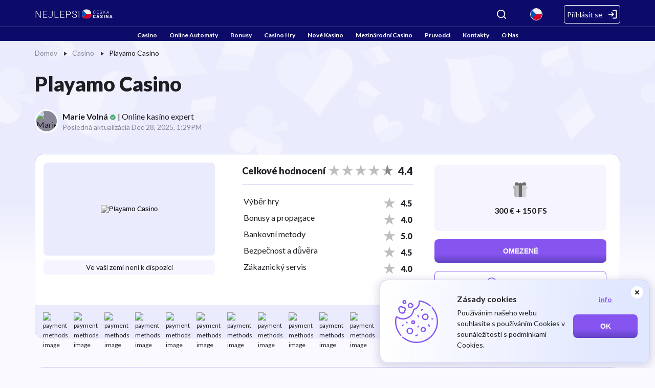

--- FILE ---
content_type: text/html; charset=UTF-8
request_url: https://nejlepsiceskacasina.com/casino/playamo-casino
body_size: 37358
content:
<!DOCTYPE html>
<html
  lang="cs"
    >
<head>
  <meta charset="UTF-8">
  <meta name="viewport" content="width=device-width, initial-scale=1.0">
  <meta http-equiv="X-UA-Compatible" content="ie=edge">
  <title>Playamo Casino | Recenze od skutečných hráčů 2026</title>
  <meta name="robots" content="max-image-preview:large">
    <meta name="description" content="Kompletní playamo recenze pro české hráče. Bonusové nabídky, herní katalog a výhody kasina v ČR v přehledu">
  <link rel="icon" type="image/x-icon" href="/img/k1/nejlepsiceskacasina/czech-republic.svg">
      <meta property="og:locale" content="cs">
    <meta property="og:site_name" content="nejlepsiceskacasina.com">
    <meta property="og:type" content="article">
    <meta property="og:title" content="Playamo Casino | Recenze od skutečných hráčů 2026">
    <meta property="og:description" content="Kompletní playamo recenze pro české hráče. Bonusové nabídky, herní katalog a výhody kasina v ČR v přehledu">
    <meta property="og:url" content="https://nejlepsiceskacasina.com/casino/playamo-casino">
          <meta property="og:image" content="https://k2admin.site/storage/light-logos/MXvW5fDYd7YcDbVe75ZNkEvb0mvZrsPXAZHIhdD6.webp">
      <meta property="og:image:secure_url" content="https://k2admin.site/storage/light-logos/MXvW5fDYd7YcDbVe75ZNkEvb0mvZrsPXAZHIhdD6.webp">
              <meta property="og:image:width" content="270">
              <meta property="og:image:height" content="95">
        <meta property="article:publisher" content="">
    <meta name="twitter:card" content="summary">
    <meta name="twitter:site" content="">
    <meta name="twitter:title" content="Playamo Casino | Recenze od skutečných hráčů 2026">
    <meta name="twitter:description" content="Kompletní playamo recenze pro české hráče. Bonusové nabídky, herní katalog a výhody kasina v ČR v přehledu">
    <meta name="twitter:creator" content="">
          <meta name="twitter:image" content="https://k2admin.site/storage/light-logos/MXvW5fDYd7YcDbVe75ZNkEvb0mvZrsPXAZHIhdD6.webp">
                          <link rel="alternate" href="https://nejlepsiceskacasina.com/casino/playamo-casino" hreflang="cs">
              <link rel="alternate" href="https://legjobbonlinekaszinokmagyar.com/kaszinok/playamo-velemenyek" hreflang="hu">
              <link rel="alternate" href="https://najboljsaspletnaigralnica.si/casino/playamo-casino" hreflang="sl">
              <link rel="alternate" href="https://slovenskeonlinecasina.com/kasina/playamo-casino" hreflang="sk">
                    <meta property="article:published_time" content="2022-09-20T07:41:43+00:00">
                    <meta property="article:modified_time" content="2025-12-28T13:29:42+00:00">
            
  <link rel="preconnect" href="https://fonts.googleapis.com">
  <link rel="preconnect" href="https://fonts.gstatic.com" crossorigin>
      <link href="https://fonts.googleapis.com/css2?family=Lato:ital,wght@0,100;0,300;0,400;0,700;0,900;1,100;1,300;1,400;1,700;1,900&display=swap" rel="stylesheet">
  
      <link rel="canonical" href="https://nejlepsiceskacasina.com/casino/playamo-casino">
      <!-- no_auth_script -->


      <link rel="preload" as="style" href="https://nejlepsiceskacasina.com/build/assets/desktop.19984c94.css" /><link rel="stylesheet" href="https://nejlepsiceskacasina.com/build/assets/desktop.19984c94.css" />  
        <script>
    const handleLazyGTM = () => {
      window.removeEventListener('mousemove', handleLazyGTM)
      window.removeEventListener('touchstart', handleLazyGTM)

      if (!localStorage.getItem('_lazy_gtm_loaded')) {
        localStorage.setItem('_lazy_gtm_loaded', 'true')
      }

      ;(function(w,d,s,l,i){w[l]=w[l]||[];w[l].push({'gtm.start':new Date().getTime(),event:'gtm.js'});var f=d.getElementsByTagName(s)[0],j=d.createElement(s),dl=l!='dataLayer'?'&l='+l:'';j.async=true;j.src='https://www.googletagmanager.com/gtm.js?id='+i+dl;f.parentNode.insertBefore(j,f);})(window,document,'script','dataLayer','GTM-5BVZGJ3');
    }

    if (!localStorage.getItem('_lazy_gtm_loaded')) {
      window.addEventListener('mousemove', handleLazyGTM)
      window.addEventListener('touchstart', handleLazyGTM)
    } else {
      ;(function(w,d,s,l,i){w[l]=w[l]||[];w[l].push({'gtm.start':new Date().getTime(),event:'gtm.js'});var f=d.getElementsByTagName(s)[0],j=d.createElement(s),dl=l!='dataLayer'?'&l='+l:'';j.async=true;j.src='https://www.googletagmanager.com/gtm.js?id='+i+dl;f.parentNode.insertBefore(j,f);})(window,document,'script','dataLayer','GTM-5BVZGJ3');
    }
  </script>
  
      <!-- Matomo Tag Manager -->
    <script>
      var _mtm = window._mtm = window._mtm || [];
      _mtm.push({'mtm.startTime': (new Date().getTime()), 'event': 'mtm.Start'});
      (function() {
        var d=document, g=d.createElement('script'), s=d.getElementsByTagName('script')[0];
        g.async=true; g.src='https://matomo3.site.supplies/js/container_WSX5TU5m.js'; s.parentNode.insertBefore(g,s);
      })();
    </script>
    <!-- End Matomo Tag Manager -->
    
              
  </head>
<body class="
  not-available not-legal no-content-copy
   js-legal-casino-switch ">
  <svg xmlns="http://www.w3.org/2000/svg" style="height: 0; width: 0; position: absolute; display: none">
  <symbol id="svg-search" fill="none" viewBox="0 0 20 20"><path d="m19 19-4.343-4.343m0 0a8.002 8.002 0 0 0-2.595-13.048 8 8 0 1 0 2.595 13.048Z" stroke-width="2" stroke-linecap="round" stroke-linejoin="round"/></symbol>
  <symbol id="svg-star" viewBox="0 0 24 22"><path d="m12 0 2.694 8.292h8.719l-7.054 5.124 2.694 8.292L12 16.584l-7.053 5.124 2.694-8.292L.587 8.292h8.719L12 0Z" fill="#FDBD13"/></symbol>
  <symbol id="svg-menu-icon-1" fill="none" viewBox="0 0 18 18"><path d="M.75 7.5A.75.75 0 0 1 0 6.75V.752a.75.75 0 0 1 .75-.75h6a.75.75 0 0 1 .75.75V6.75a.75.75 0 0 1-.75.75h-6Zm10.5 0a.75.75 0 0 1-.75-.75V.752a.75.75 0 0 1 .75-.75h5.998a.75.75 0 0 1 .75.75V6.75a.75.75 0 0 1-.75.75H11.25ZM.75 18a.75.75 0 0 1-.75-.75v-6a.75.75 0 0 1 .75-.75h6a.75.75 0 0 1 .75.75v6a.75.75 0 0 1-.75.75h-6Zm10.5 0a.75.75 0 0 1-.75-.75v-6a.75.75 0 0 1 .75-.75h5.998a.75.75 0 0 1 .75.75v6a.75.75 0 0 1-.75.75H11.25Z" fill="#237BFF"/></symbol>
  <symbol id="svg-menu-icon-2" fill="none" viewBox="0 0 20 20"><path fill-rule="evenodd" clip-rule="evenodd" d="M10 0C4.477 0 0 4.477 0 10s4.477 10 10 10 10-4.477 10-10S15.523 0 10 0Zm0 1a9 9 0 0 1-9 9 9 9 0 0 1 9 9 9 9 0 0 1 9-9 9 9 0 0 1-9-9Z" fill="#237BFF"/></symbol>
  <symbol id="svg-menu-icon-3" fill="none" viewBox="0 0 18 18"><path d="M4.5 15c.417 0 .771-.146 1.063-.438.292-.292.438-.646.437-1.062 0-.417-.146-.771-.438-1.063A1.443 1.443 0 0 0 4.5 12c-.417 0-.771.146-1.063.438A1.443 1.443 0 0 0 3 13.5c0 .417.146.771.438 1.063.292.292.646.438 1.062.437Zm0-9c.417 0 .771-.146 1.063-.438.292-.292.438-.646.437-1.062 0-.417-.146-.771-.438-1.063A1.443 1.443 0 0 0 4.5 3c-.417 0-.771.146-1.063.438A1.443 1.443 0 0 0 3 4.5c0 .417.146.771.438 1.063.292.292.646.438 1.062.437ZM9 10.5c.417 0 .771-.146 1.063-.438.292-.292.438-.646.437-1.062 0-.417-.146-.771-.438-1.063A1.443 1.443 0 0 0 9 7.5c-.417 0-.771.146-1.063.438A1.443 1.443 0 0 0 7.5 9c0 .417.146.771.438 1.063.292.292.646.438 1.062.437Zm4.5 4.5c.417 0 .771-.146 1.063-.438.292-.292.438-.646.437-1.062 0-.417-.146-.771-.438-1.063A1.443 1.443 0 0 0 13.5 12c-.417 0-.771.146-1.063.438A1.443 1.443 0 0 0 12 13.5c0 .417.146.771.438 1.063.292.292.646.438 1.062.437Zm0-9c.417 0 .771-.146 1.063-.438.292-.292.438-.646.437-1.062 0-.417-.146-.771-.438-1.063A1.443 1.443 0 0 0 13.5 3c-.417 0-.771.146-1.063.438A1.443 1.443 0 0 0 12 4.5c0 .417.146.771.438 1.063.292.292.646.438 1.062.437ZM2 18c-.55 0-1.021-.196-1.413-.588A1.922 1.922 0 0 1 0 16V2C0 1.45.196.979.588.587A1.922 1.922 0 0 1 2 0h14c.55 0 1.021.196 1.413.588.392.392.588.863.587 1.412v14c0 .55-.196 1.021-.588 1.413A1.922 1.922 0 0 1 16 18H2Z" fill="#237BFF"/></symbol>
  <symbol id="svg-menu-icon-4" fill="none" viewBox="0 0 22 16"><path d="M3.932.286A3.214 3.214 0 0 0 .718 3.5v.643h20.568V3.5A3.214 3.214 0 0 0 18.07.286H3.933ZM.718 12.5V5.429h20.568V12.5a3.214 3.214 0 0 1-3.215 3.214H3.934A3.214 3.214 0 0 1 .719 12.5H.718Zm13.925-2.357a.643.643 0 0 0 0 1.286h3a.643.643 0 0 0 0-1.286h-3Z" fill="#237BFF"/></symbol>
  <symbol id="svg-menu-icon-5" fill="none" viewBox="0 0 18 19"><path d="m13.588 2.191.058.045.078.074.072.084.013.018c.153.21.218.47.182.727l-.022.111-.03.092c-.99 2.725-.666 5.158.679 7.706a4 4 0 1 1-4.613 4.152L10 15l.005-.2a4.002 4.002 0 0 1 2.5-3.511c-.947-2.03-1.342-4.065-1.052-6.207-.166.077-.332.15-.499.218l.094-.064c-2.243 1.47-3.552 3.004-3.98 4.57a4.5 4.5 0 1 1-7.064 3.906L0 13.5l.005-.212a4.5 4.5 0 0 1 5.2-4.233c.332-1.073.945-2.096 1.83-3.069C5.241 5.89 3.449 5.227 1.68 4l-.268-.19-.051-.04-.046-.04-.044-.044-.04-.046-.04-.05-.032-.047-.035-.06-.053-.11-.038-.116-.023-.117-.005-.042L1 2.98l.01-.118.023-.117.038-.115.03-.066.023-.045.035-.06.032-.046.04-.051.04-.046.044-.044.046-.04.05-.04C5.429-.73 9.571-.731 13.588 2.191Z" fill="#237BFF"/></symbol>
  <symbol id="svg-menu-icon-6" fill="none" viewBox="0 0 18 22"><path d="M10.6 15a4 4 0 0 0 7.2-2.4c0-.902-.31-1.726-.814-2.395L17 10.2 9 .6l-8 9.6.015.005a3.965 3.965 0 0 0-.06 4.734A4 4 0 0 0 7.4 15l.8-1.066V17.4c0 2.4-4 2.4-4 2.4a.8.8 0 0 0 0 1.6h9.6a.8.8 0 1 0 0-1.6s-4 0-4-2.4v-3.466L10.6 15Z" fill="#237BFF"/></symbol>
  <symbol id="svg-top-1" fill="none" viewBox="0 0 14 15"><path d="M13.667 4.441v.049c0 .573 0 .86-.138 1.095s-.39.374-.891.654l-.529.293c.364-1.232.486-2.556.53-3.688l.008-.147v-.035c.435.15.679.263.83.474.19.262.19.61.19 1.305Zm-13.334 0v.049c0 .573 0 .86.138 1.095s.39.374.89.654l.53.293C1.527 5.3 1.405 3.976 1.36 2.844l-.007-.147v-.035c-.435.15-.68.263-.831.474-.189.262-.189.61-.189 1.305Z" fill="#898797"/><path fill-rule="evenodd" clip-rule="evenodd" d="M7 .333c1.19 0 2.168.105 2.918.232.76.128 1.139.192 1.456.582.317.39.3.813.266 1.657-.114 2.9-.74 6.52-4.14 6.84V12h.953a.666.666 0 0 1 .653.536l.127.63H11a.5.5 0 0 1 0 1H3a.5.5 0 0 1 0-1h1.766l.127-.63A.667.667 0 0 1 5.546 12H6.5V9.644c-3.4-.32-4.026-3.941-4.14-6.84-.034-.844-.05-1.267.266-1.657.317-.39.696-.454 1.456-.582C5.046.407 6.022.329 7 .333Zm.634 2.8-.065-.118c-.253-.455-.38-.682-.57-.682-.189 0-.315.227-.569.682l-.065.118c-.072.129-.108.193-.164.236-.057.042-.127.058-.267.09l-.126.029c-.492.111-.738.167-.797.355-.059.188.11.384.445.776l.086.102c.096.11.144.166.165.236.021.069.014.143 0 .292l-.013.135c-.05.523-.076.785.076.901.154.116.384.01.845-.202l.119-.054c.131-.06.196-.09.266-.09s.134.03.266.09l.118.054c.461.213.692.318.845.202.153-.116.127-.378.077-.901l-.014-.135c-.014-.149-.02-.223 0-.292.022-.069.07-.125.165-.236l.087-.102c.335-.392.503-.588.444-.776-.058-.188-.304-.244-.796-.355l-.127-.03c-.14-.03-.21-.046-.267-.09-.056-.042-.092-.106-.164-.235Z" fill="#898797"/></symbol>
  <symbol id="svg-top-2" fill="none" xmlns="http://www.w3.org/2000/svg" viewBox="0 0 12 12"><path fill-rule="evenodd" clip-rule="evenodd" d="M6.013 0c-1.506 0-2.877.497-3.69.904a6.602 6.602 0 0 0-.204.107 4.486 4.486 0 0 0-.32.189l.924 1.36.435.172c1.699.857 3.977.857 5.676 0l.493-.256L10.2 1.2a5.17 5.17 0 0 0-.563-.319C8.829.479 7.49 0 6.013 0ZM3.866 1.539a8.19 8.19 0 0 1-.967-.243C3.659.958 4.792.6 6.013.6c.846 0 1.645.172 2.307.39-.775.109-1.602.294-2.39.522-.62.179-1.345.16-2.064.027Zm5.32 1.688-.082.041c-1.87.943-4.348.943-6.216 0l-.078-.04C.003 6.31-2.14 12 6.013 12c8.154 0 5.958-5.796 3.173-8.772ZM5.666 6a.667.667 0 0 0 0 1.333V6Zm.667-.667V5h-.666v.333a1.333 1.333 0 0 0 0 2.667v1.333a.667.667 0 0 1-.63-.444.333.333 0 1 0-.628.222A1.334 1.334 0 0 0 5.667 10v.333h.666V10a1.333 1.333 0 0 0 0-2.667V6c.29 0 .537.185.63.444a.333.333 0 1 0 .628-.222 1.334 1.334 0 0 0-1.258-.889Zm0 2.667v1.333a.667.667 0 1 0 0-1.333Z" fill="#898797"/></symbol>
  <symbol id="svg-top-3" fill="none" viewBox="0 0 14 14"><path d="M1.638 2.156a.221.221 0 0 1-.021-.161.295.295 0 0 1 .077-.133A4.875 4.875 0 0 1 3.4.49 4.834 4.834 0 0 1 5.543 0a4.79 4.79 0 0 1 2.134.49 5.028 5.028 0 0 1 1.715 1.372.719.719 0 0 1 .056.294c-.056.121-.154.182-.294.182H1.93c-.14 0-.237-.06-.293-.182Zm11.84 4.382c-.027 0-.046.01-.056.028a.194.194 0 0 0-.014.084V9.8c0 .401-.098.777-.293 1.127-.196.35-.465.635-.805.854-.34.22-.712.338-1.113.357a.107.107 0 0 0-.077.035.107.107 0 0 0-.035.077v.868a.846.846 0 0 1-.266.616.845.845 0 0 1-.616.266H.882a.845.845 0 0 1-.616-.266.846.846 0 0 1-.266-.616v-9.03c0-.233.086-.439.259-.616a.838.838 0 0 1 .623-.266h9.321c.234 0 .439.089.616.266a.846.846 0 0 1 .266.616V10.85l.056.056c.019 0 .037.01.056.028.019.019.037.028.056.028.29-.028.527-.154.714-.378.186-.224.28-.485.28-.784V6.65a.377.377 0 0 0-.007-.084c-.005-.019-.021-.028-.05-.028a1.246 1.246 0 0 1-.461-.588.969.969 0 0 1-.007-.714c.089-.233.23-.425.427-.574a1.1 1.1 0 0 1 .686-.224c.26 0 .496.077.706.231.21.154.343.348.4.581a.956.956 0 0 1-.015.7 1.246 1.246 0 0 1-.462.588h.014Zm-8.691 5.418a.454.454 0 0 0-.133-.322.452.452 0 0 0-.343-.14H1.75a.467.467 0 0 0-.322.126.414.414 0 0 0-.14.322c0 .13.042.245.126.343a.42.42 0 0 0 .336.147h2.63a.687.687 0 0 0 .288-.182.415.415 0 0 0 .119-.294Zm5.416-6.412a.577.577 0 0 0-.16-.427.577.577 0 0 0-.428-.161h-8.16a.577.577 0 0 0-.426.161.577.577 0 0 0-.161.427V8.75c.01.177.065.32.168.427a.554.554 0 0 0 .42.161h8.173a.56.56 0 0 0 .413-.161.577.577 0 0 0 .161-.427V5.544Zm-.811.35a.296.296 0 0 0-.147-.133.479.479 0 0 0-.203-.049H7.88a.51.51 0 0 0-.329.119.371.371 0 0 0-.147.301c0 .121.044.229.133.322.089.093.203.14.343.14h.28a.48.48 0 0 1 .09.007c.024.005.036.019.036.042 0 .023.004.049.014.077.01.028.004.042-.014.042l-.532 1.232a.454.454 0 0 0-.035.21c.005.075.035.14.09.196a.266.266 0 0 0 .148.126c.07.028.138.042.203.042a.434.434 0 0 0 .252-.077.476.476 0 0 0 .168-.203l.868-2.044c.028-.037.04-.091.034-.161a.29.29 0 0 0-.09-.189Zm-2.912 0c.084.177.103.313.056.406l-.881 2.044a.427.427 0 0 1-.154.21.41.41 0 0 1-.252.084c-.178 0-.294-.06-.35-.182-.084-.177-.103-.313-.056-.406l.518-1.232v-.112c0-.028-.01-.044-.028-.049a.373.373 0 0 0-.084-.007h-.294a.467.467 0 0 1-.322-.126.422.422 0 0 1-.14-.329c0-.135.042-.25.126-.343a.43.43 0 0 1 .336-.14H6.13a.22.22 0 0 1 .203.014c.061.037.105.093.133.168h.014Zm-2.925 0c.093.177.112.313.056.406l-.868 2.044a.415.415 0 0 1-.16.21.42.42 0 0 1-.246.084c-.177 0-.294-.06-.35-.182-.093-.177-.111-.313-.056-.406l.518-1.232v-.112c0-.028-.009-.044-.028-.049a.373.373 0 0 0-.084-.007h-.294a.493.493 0 0 1-.328-.126.393.393 0 0 1-.14-.329.523.523 0 0 1 .133-.343.43.43 0 0 1 .335-.14h1.162c.084-.028.154-.023.21.014a.423.423 0 0 1 .14.168Z" fill="#898797"/></symbol>
  <symbol id="svg-search-filter" viewBox="0 0 15 14" fill="none"><path d="M13.1483 13.0001L10.3303 10.1048M10.3303 10.1048C10.8123 9.60955 11.1947 9.02159 11.4556 8.3745C11.7164 7.72742 11.8507 7.03387 11.8507 6.33347C11.8507 5.63307 11.7164 4.93953 11.4556 4.29244C11.1947 3.64535 10.8123 3.0574 10.3303 2.56214C9.84827 2.06688 9.27602 1.67402 8.64622 1.40599C8.01643 1.13795 7.34141 1 6.65972 1C5.97804 1 5.30302 1.13795 4.67322 1.40599C4.04343 1.67402 3.47118 2.06688 2.98915 2.56214C2.01565 3.56236 1.46875 4.91895 1.46875 6.33347C1.46875 7.748 2.01565 9.10458 2.98915 10.1048C3.96265 11.105 5.28299 11.6669 6.65972 11.6669C8.03646 11.6669 9.3568 11.105 10.3303 10.1048Z" stroke-width="2" stroke-linecap="round" stroke-linejoin="round"/></symbol>
  <symbol id="svg-sort" viewBox="0 0 16 16"><path d="M12.8 2L16 5.23529H13.6V13H12V5.23529H9.6L12.8 2ZM8.8 11.7059V13H0V11.7059H8.8ZM8.8 7.17647V8.47059H0V7.17647H8.8ZM7.2 2.64706V3.94118H0V2.64706H7.2Z"/></symbol>
  <symbol id="svg-sort-list" viewBox="0 0 16 16" fill="none"><path d="M5.46667 3H15M5.46667 7.99584H15M5.46667 12.9917H15M2 3V3.00833M2 7.99584V8.00416M2 12.9917V13" stroke-width="2" stroke-linecap="round" stroke-linejoin="round"/></symbol>
  <symbol id="svg-slots-not-found" viewBox="0 0 49 49"><path d="M14.29 44.917c-2.824 0-5.231-.996-7.221-2.987-1.99-1.992-2.986-4.399-2.987-7.222 0-2.824.996-5.231 2.987-7.221 1.991-1.99 4.398-2.986 7.221-2.987 2.825 0 5.233.996 7.224 2.987 1.991 1.991 2.986 4.398 2.985 7.221 0 2.825-.996 5.232-2.987 7.224-1.992 1.991-4.399 2.986-7.222 2.985Zm27.767-2.042L28.99 29.808a47.008 47.008 0 0 0-1.3-1.351 47.22 47.22 0 0 0-1.354-1.303 9.25 9.25 0 0 0 3.114-3.267c.782-1.36 1.174-2.858 1.174-4.491 0-2.552-.893-4.721-2.679-6.507-1.786-1.786-3.955-2.68-6.509-2.68-2.552 0-4.72.893-6.507 2.68-1.785 1.787-2.679 3.956-2.68 6.507 0 .204.008.4.026.588.018.188.043.383.076.586a12.81 12.81 0 0 0-2.015.408c-.731.204-1.387.442-1.966.715a12.703 12.703 0 0 1-.205-2.297c0-3.71 1.285-6.848 3.855-9.416 2.57-2.569 5.709-3.854 9.416-3.855 3.71 0 6.849 1.285 9.418 3.855 2.57 2.57 3.854 5.708 3.853 9.416 0 1.463-.23 2.85-.688 4.16a13.198 13.198 0 0 1-1.915 3.598l12.811 12.863-2.858 2.858Zm-31.39-3.114 3.623-3.623 3.573 3.623 1.48-1.429-3.623-3.624 3.623-3.624-1.429-1.429-3.624 3.624-3.624-3.624-1.429 1.43 3.624 3.623-3.624 3.624 1.43 1.43Z" fill="#B7BFD8"/><path d="M14.29 44.917c-2.824 0-5.231-.996-7.221-2.987-1.99-1.992-2.986-4.399-2.987-7.222 0-2.824.996-5.231 2.987-7.221 1.991-1.99 4.398-2.986 7.221-2.987 2.825 0 5.233.996 7.224 2.987 1.991 1.991 2.986 4.398 2.985 7.221 0 2.825-.996 5.232-2.987 7.224-1.992 1.991-4.399 2.986-7.222 2.985Zm-3.624-5.156 3.624-3.623 3.573 3.623 1.48-1.429-3.623-3.624 3.623-3.624-1.429-1.429-3.624 3.624-3.624-3.624-1.429 1.43 3.624 3.623-3.624 3.624 1.43 1.43Z" fill="#FF6369"/></symbol>
  <symbol id="svg-filters-btn" viewBox="0 0 20 12"><path d="M18.438 2.563H1.563a.937.937 0 1 1 0-1.876h16.875a.938.938 0 0 1 0 1.875Zm-3.125 4.374H4.687a.937.937 0 1 1 0-1.875h10.625a.937.937 0 0 1 0 1.875Zm-3.75 4.375H8.437a.938.938 0 0 1 0-1.874h3.126a.937.937 0 0 1 0 1.874Z" fill="#8655F0"/></symbol>
  <symbol id="svg-filters-check" viewBox="0 0 16 16"><circle cx="8" cy="8" r="7.75" fill="#fff" stroke="#8655F0" stroke-width=".5"/><path d="m7.018 10.4-2.28-2.28.57-.57 1.71 1.71 3.67-3.67.57.57-4.24 4.24Z" fill="#8655F0"/></symbol>
  <symbol id="svg-sort-asc" viewBox="0 0 13 12"><path d="M12.137 7.805a.667.667 0 0 0-.472-1.138H7V8h3.057l-2.862 2.862A.666.666 0 0 0 7.665 12h4.667v-1.333H9.275l2.862-2.862ZM3.665.66H2.332v8h-2l2.667 2.667L5.665 8.66h-2v-8ZM10.332 0H8.999a.668.668 0 0 0-.625.433L6.541 5.32h1.424L8.461 4h2.408l.496 1.32h1.424L10.956.433A.666.666 0 0 0 10.332 0ZM8.961 2.667l.5-1.334h.408l.5 1.334H8.961Z" fill="#8655F0"/></symbol>
  <symbol id="svg-sort-desc" viewBox="0 0 13 12"><path d="M12.137 7.805a.667.667 0 0 0-.472-1.138H7V8h3.057l-2.862 2.862A.666.666 0 0 0 7.665 12h4.667v-1.333H9.275l2.862-2.862ZM2.999.66.332 3.327h2v8h1.333v-8h2L3 .66ZM10.332 0H8.999a.668.668 0 0 0-.625.433L6.541 5.32h1.424L8.461 4h2.408l.496 1.32h1.424L10.956.433A.666.666 0 0 0 10.332 0ZM8.961 2.667l.5-1.334h.408l.5 1.334H8.961Z" fill="#8655F0"/></symbol>
  <symbol id="svg-login" viewBox="0 0 16 16"><path fill="currentColor" d="M13.833 15.5c.459 0 .85-.163 1.177-.49.326-.325.49-.718.49-1.177V2.167c0-.459-.163-.85-.49-1.177A1.609 1.609 0 0 0 13.833.5h-5a.807.807 0 0 0-.594.24.803.803 0 0 0-.239.593c0 .236.08.434.24.595.16.16.357.24.593.239h5v11.666h-5a.807.807 0 0 0-.594.24.803.803 0 0 0-.239.594c0 .235.08.433.24.594.16.16.357.24.593.239h5ZM7.646 8.833h-5.98a.804.804 0 0 1-.593-.24A.81.81 0 0 1 .833 8c0-.236.08-.433.24-.593.16-.16.359-.24.594-.24h5.979L6.083 5.604a.765.765 0 0 1-.229-.562c0-.223.077-.417.23-.584a.791.791 0 0 1 .583-.26.786.786 0 0 1 .604.24l2.979 2.979A.8.8 0 0 1 10.5 8a.8.8 0 0 1-.25.583l-2.98 2.98a.776.776 0 0 1-.592.24.85.85 0 0 1-.595-.261.809.809 0 0 1-.218-.594.82.82 0 0 1 .24-.573l1.54-1.542Z"/></symbol>
  <symbol id="svg-logout" viewBox="0 0 16 16"><path fill="currentColor" d="M2.167 15.5c-.459 0-.85-.163-1.177-.49a1.608 1.608 0 0 1-.49-1.177V2.167c0-.459.163-.85.49-1.177C1.317.664 1.709.5 2.167.5h5c.236 0 .434.08.594.24.16.16.24.358.239.593 0 .236-.08.434-.24.595a.797.797 0 0 1-.593.239h-5v11.666h5c.236 0 .434.08.594.24.16.16.24.358.239.594 0 .235-.08.433-.24.594a.797.797 0 0 1-.593.239h-5Zm10.146-6.667h-5.98a.804.804 0 0 1-.593-.24A.81.81 0 0 1 5.5 8c0-.236.08-.433.24-.593.16-.16.358-.24.593-.24h5.98L10.75 5.604a.765.765 0 0 1-.23-.562c0-.223.077-.417.23-.584a.791.791 0 0 1 .583-.26.786.786 0 0 1 .604.24l2.98 2.979a.8.8 0 0 1 .25.583.8.8 0 0 1-.25.583l-2.98 2.98a.776.776 0 0 1-.593.24.85.85 0 0 1-.594-.261.808.808 0 0 1-.218-.594.82.82 0 0 1 .239-.573l1.541-1.542Z"/></symbol>
  <symbol id="svg-review" viewBox="0 0 20 20"><path fill="currentColor" fill-rule="evenodd" d="M9.75 1.5A8.25 8.25 0 0 0 1.5 9.75c0 1.95.236 3.2 1.227 4.519a.75.75 0 0 1 .11.693c-.232.675-.576 1.683-.862 2.521l-.061.18.646-.173 2.495-.668a.75.75 0 0 1 .57.075A8.25 8.25 0 1 0 9.75 1.5Zm-9 17.25-.71-.242.515-1.51.738-2.157C.226 13.267 0 11.716 0 9.75 0 4.365 4.365 0 9.75 0s9.75 4.365 9.75 9.75-4.365 9.75-9.75 9.75a9.71 9.71 0 0 1-4.599-1.15c-.492.131-1.375.367-2.204.59l-2.003.534-.194-.724Zm0 0 .194.724a.751.751 0 0 1-.904-.966l.71.242Z" clip-rule="evenodd"/></symbol>
  <symbol id="svg-review-star" viewBox="0 0 23 22"><path d="m11.413 0 2.694 8.292h8.718l-7.053 5.124 2.694 8.292-7.053-5.124-7.054 5.124 2.694-8.292L0 8.292h8.718L11.413 0Z"/></symbol>
  <symbol id="svg-reply" viewBox="0 0 14 14"><path fill="#A6AEBF" d="M7.317 0C2.572 0-.659 4.955 1.131 9.483l.766 1.935a.435.435 0 0 1-.124.49l-1.62 1.34a.435.435 0 0 0 .02.675c.07.05.153.077.238.077h6.42c.941 0 1.873-.19 2.743-.562a7.16 7.16 0 0 0 2.326-1.601 7.405 7.405 0 0 0 1.554-2.397A7.58 7.58 0 0 0 14 6.613C14 2.961 11.127 0 7.582 0h-.264Z"/></symbol>
    </svg>
  <div class="body-bg" aria-hidden="true"></div>
              <!-- Google Tag Manager (noscript) -->
  <noscript><iframe src="https://www.googletagmanager.com/ns.html?id=GTM-5BVZGJ3"
  height="0" width="0" style="display:none;visibility:hidden"></iframe></noscript>
  <!-- End Google Tag Manager (noscript) -->
      
  <header class="header">
  <nav class="container">
    <a class="logo" href="/" aria-label="logo">
      <img
      class="logo__img"
      src="/img/k1/nejlepsiceskacasina/footer-logo-white.svg"
      alt="nejlepsiceskacasina.com logo"
      width="180"
      height="30"
            
    >
  </a>
                  <div class="header-search">
  <button class="header-search__button" type="button" aria-controls="nav-search" data-nav="nav-search">
    <svg aria-hidden="true">
      <use xlink:href="#svg-search"></use>
    </svg>
  </button>
  <div class="header-search__inner" id="nav-search">
    <div class="header-search__field">
      <svg aria-hidden="true">
        <use xlink:href="#svg-search"></use>
      </svg>
      <input class="header-search__input" autocomplete="off" type="text" placeholder="Hledat">
      <button class="header-search__clear" type="button">
        <span class="visually-hidden">clear</span>
      </button>
    </div>
    <div class="header-search__res">
      <div class="header-search__list"></div>
      <p class="header-search__no-res">Nebyly nalezeny žádné výsledky</p>
    </div>
  </div>
</div>
      <div class="header-lang">
    <button class="header-lang__button" type="button" aria-controls="nav-lang" data-nav="nav-lang">
              <img src="/img/k1/flags/cs/cs.svg" alt="" width="20" height="20">
          </button>
    <ul class="header-lang__list" id="nav-lang">
                        <li>
            <a class="active" href="https://nejlepsiceskacasina.com/casino/playamo-casino" target="_blank">
                              <img src="/img/k1/flags/cs/cs.svg" alt="CS flag" loading="lazy" width="32" height="32">
                            <span>CS</span>
            </a>
          </li>
                                <li>
            <a class="" href="https://legjobbonlinekaszinokmagyar.com/kaszinok/playamo-velemenyek" target="_blank">
                              <img src="/img/k1/flags/hu/hu.svg" alt="HU flag" loading="lazy" width="32" height="32">
                            <span>HU</span>
            </a>
          </li>
                                <li>
            <a class="" href="https://najboljsaspletnaigralnica.si/casino/playamo-casino" target="_blank">
                              <img src="/img/k1/flags/sl/sl.svg" alt="SL flag" loading="lazy" width="32" height="32">
                            <span>SL</span>
            </a>
          </li>
                                <li>
            <a class="" href="https://slovenskeonlinecasina.com/kasina/playamo-casino" target="_blank">
                              <img src="/img/k1/flags/sk/sk.svg" alt="SK flag" loading="lazy" width="32" height="32">
                            <span>SK</span>
            </a>
          </li>
                  </ul>
  </div>
              <div class="react-auth-control-lg" id="react-auth-control-lg">
          <div class="login-placeholder" role="presentation"></div>
        </div>
              <div class="header-nav
  
  ">
      <button class="header-nav__toggle" type="button" aria-label="Navbar toggle" aria-expanded="false" aria-controls="nav-main" data-nav="nav-main">
      <span aria-hidden="true"></span>
              <svg fill="none" xmlns="http://www.w3.org/2000/svg" viewBox="0 0 20 16"><path d="M1 1h18M1 8h18M1 15h18" stroke-width="2" stroke-linecap="round" stroke-linejoin="round"/></svg>
            <span aria-hidden="true"></span>
    </button>
        <ul class="header-nav__nav" id="nav-main">
              <li class="header-nav__item header-nav__item--auth">
          <div id="react-auth-control-xs">
            <div class="login-placeholder" role="presentation"></div>
          </div>
        </li>
                    
        <li class="header-nav__item">
          <button class="header-nav__button" type="button"
                          disabled
                      >
                          <a href="/casino">Casino</a>
                      </button>
                  </li>
              
        <li class="header-nav__item">
          <button class="header-nav__button" type="button"
                          disabled
                      >
                          <a href="/automaty-za-realne-penize">Online Automaty</a>
                      </button>
                  </li>
              
        <li class="header-nav__item">
          <button class="header-nav__button" type="button"
                          disabled
                      >
                          <a href="/casino-bonusy">Bonusy</a>
                      </button>
                  </li>
              
        <li class="header-nav__item">
          <button class="header-nav__button" type="button"
                          disabled
                      >
                          <a href="/casino-hry">Casino Hry</a>
                      </button>
                  </li>
              
        <li class="header-nav__item">
          <button class="header-nav__button" type="button"
                          disabled
                      >
                          <a href="/nove-casino">Nové Kasino</a>
                      </button>
                  </li>
              
        <li class="header-nav__item">
          <button class="header-nav__button" type="button"
                          disabled
                      >
                          <a href="/mezinarodni-online-casino">Mezinárodní Casino</a>
                      </button>
                  </li>
              
        <li class="header-nav__item">
          <button class="header-nav__button" type="button"
                          disabled
                      >
                          <a href="/pruvodci">Pruvodci</a>
                      </button>
                  </li>
              
        <li class="header-nav__item">
          <button class="header-nav__button" type="button"
                          disabled
                      >
                          <a href="/kontakty">Kontakty</a>
                      </button>
                  </li>
              
        <li class="header-nav__item">
          <button class="header-nav__button" type="button"
                          disabled
                      >
                          <a href="/o-nas">O Nas</a>
                      </button>
                  </li>
          </ul>
  </div>
  </nav>
</header>
  <main class="wrapper ">
    <article>
        <section class="review-intro review-intro--not-available js-not-legal">
  <div class="container">
    <ul class="breadcrumbs">
  <li class="breadcrumbs__item">
    <a
      href="/"
      class="breadcrumbs__link"
    >

              Domov
          </a>
  </li>
                  <li class="breadcrumbs__item">
        <a
                      href="/casino"
                  class="breadcrumbs__link">Casino</a>
      </li>
                    <li class="breadcrumbs__item">
        <span>Playamo Casino</span>
      </li>
      </ul>
          <h1 class="review-intro__main-title">Playamo Casino</h1>
              <p class="review-intro__subtitle"></p>
                      <div class="intro-author">
    <div class="intro-author__wrap">
              <picture class="intro-author__img">
          <img src="https://k2admin.site/storage/writers/shIYJZJNDxQNvbtdRB6YJk8SHeVF7RJCFMdCssdX.png" width="20" height="20" alt="Marie Volná">
        </picture>
            <div class="intro-author__info">
        <p class="intro-author__by intro-author__by--first">
          
          <a href="/marie-volna">
            <b>Marie Volná</b>
          </a>
          <svg fill="none" xmlns="http://www.w3.org/2000/svg" viewBox="0 0 14 14"><path d="m13.416 7-1.423-1.628.198-2.152-2.106-.478L8.983.875 7 1.727 5.016.875l-1.102 1.86-2.106.473.198 2.159L.583 7l1.423 1.627-.198 2.159 2.106.478 1.102 1.861L7 12.268l1.983.851 1.102-1.86 2.106-.479-.198-2.152L13.416 7Zm-7.53 2.753L3.669 7.531l.863-.863 1.354 1.359 3.412-3.424.863.863-4.275 4.287Z" fill="#4BA870"/></svg>
          | Online kasíno expert
        </p>
                  <p class="intro-author__at">
            Posledná aktualizácia
            <time datetime="2025-12-28T13:29:42Z">
              Dec 28, 2025, 1:29PM
            </time>
          </p>
                      </div>
    </div>
  </div>
    <section class="casino-info casino-info--not-available js-not-legal">
    <div class="casino-info__head">
      <div class="casino-info__head-wrap">
                  <button
            class="casino-info__head-btn referral-btn"
            type="button"
            id="logo"
            data-casino-name="Playamo Casino"
            data-casino-url="https://media.playamopartners.com/redirect.aspx?pid=174264&amp;bid=1929&amp;lpid=6"
            data-casino-img="https://k2admin.site/storage/dark-logos/CfjbISgktouKzqONispoCNipwED5W9I9uxD3lnFT.webp"
          >
            <img class="casino-info__head-btn-img" src="https://k2admin.site/storage/dark-logos/CfjbISgktouKzqONispoCNipwED5W9I9uxD3lnFT.webp" alt="Playamo Casino" width="270" height="95">
          </button>
                <div class="casino-info__head-badge">
          Ve vaší zemi není k dispozici
                                        </div>
      </div>
      <div class="casino-info__overall-rating">
        <div class="casino-info__overall-rating-top">
          <div class="casino-info__overall-rating-title">Celkové hodnocení</div>
          <div class="d-flex items-center">
            <div class="rating" style="
  background: linear-gradient(
    to left,
    #898797 12%,
    #FDBD13 12% 88%
  );
">
  <div class="visually-hidden">rating 4.4</div>
</div>
            <div class="casino-info__overall-rating-number">
              4.4
            </div>
          </div>
        </div>
        <table class="casino-info__overall-rating-table">
          <tr>
            <td>Výběr hry</td>
            <td>
              <div>
                <svg aria-hidden="true">
                  <use xlink:href="#svg-star"></use>
                </svg>
                <b>4.5</b>
              </div>
            </td>
          </tr>
          <tr>
            <td>Bonusy a propagace</td>
            <td>
              <div>
                <svg aria-hidden="true">
                  <use xlink:href="#svg-star"></use>
                </svg>
                <b>4.0</b>
              </div>
            </td>
          </tr>
          <tr>
            <td>Bankovní metody</td>
            <td>
              <div>
                <svg aria-hidden="true">
                  <use xlink:href="#svg-star"></use>
                </svg>
                <b>5.0</b>
              </div>
            </td>
          </tr>
          <tr>
            <td>Bezpečnost a důvěra</td>
            <td>
              <div>
                <svg aria-hidden="true">
                  <use xlink:href="#svg-star"></use>
                </svg>
                <b>4.5</b>
              </div>
            </td>
          </tr>
          <tr>
            <td>Zákaznický servis</td>
            <td>
              <div>
                <svg aria-hidden="true">
                  <use xlink:href="#svg-star"></use>
                </svg>
                <b>4.0</b>
              </div>
            </td>
          </tr>
        </table>
      </div>
      <div class="casino-info__bonus-info">
        <div class="casino-info__bonus">
          <p class="casino-info__bonus-text">
                          <img class="casino-info__bonus-img" src="/k1/img/gift.svg" width="20" height="21" alt="" loading="lazy">
                        300 € + 150 FS
          </p>
        </div>
                                  <button
            class="casino-info__bonus-info-btn main-btn referral-btn"
            id="button"
            type="button"
            data-casino-name="Playamo Casino"
            data-casino-url="https://media.playamopartners.com/redirect.aspx?pid=174264&amp;bid=1929&amp;lpid=6"
            data-casino-img="https://k2admin.site/storage/dark-logos/CfjbISgktouKzqONispoCNipwED5W9I9uxD3lnFT.webp"
          >Omezené
          </button>
                      <button
  class="reviews-popup-btn  js-reviews-popup-btn "
  type="button"
  data-id="47"
  data-name="Playamo Casino"
  data-logo="https://k2admin.site/storage/dark-logos/CfjbISgktouKzqONispoCNipwED5W9I9uxD3lnFT.webp"
>
  <svg aria-hidden="true">
    <use xlink:href="#svg-review"></use>
  </svg>
  Napsat recenzi
</button>
                        </div>
    </div>
          <div class="casino-info__payments">
        <div class="casino-info__payments-list-box">
          <ul class="casino-info__payments-list">
                                          <li>
                                      <img src="https://k2admin.site/storage/payments-logo/visa-black.svg" alt="payment methods image" width="30" height="28">
                                  </li>
                                                        <li>
                                      <img src="https://k2admin.site/storage/payments-logo/mastercard-black.svg" alt="payment methods image" width="30" height="28">
                                  </li>
                                                        <li>
                                      <img src="https://k2admin.site/storage/payments-logo/skrill-black.svg" alt="payment methods image" width="30" height="28">
                                  </li>
                                                        <li>
                                      <img src="https://k2admin.site/storage/payments-logo/neteller-black.svg" alt="payment methods image" width="30" height="28">
                                  </li>
                                                        <li>
                                      <img src="https://k2admin.site/storage/payments-logo/neosurf-black.svg" alt="payment methods image" width="30" height="28">
                                  </li>
                                                        <li>
                                      <img src="https://k2admin.site/storage/payments-logo/paysafe-black.svg" alt="payment methods image" width="30" height="28">
                                  </li>
                                                        <li>
                                      <img src="https://k2admin.site/storage/payments-logo/ecopayz-black.svg" alt="payment methods image" width="30" height="28">
                                  </li>
                                                        <li>
                                      <img src="https://k2admin.site/storage/payments-logo/rapid_black.svg" alt="payment methods image" width="30" height="28">
                                  </li>
                                                        <li>
                                      <img src="https://k2admin.site/storage/payments-logo/zimpler.svg" alt="payment methods image" width="30" height="28">
                                  </li>
                                                        <li>
                                      <img src="https://k2admin.site/storage/payments-logo/mifinity.svg" alt="payment methods image" width="30" height="28">
                                  </li>
                                                        <li>
                                      <img src="https://k2admin.site/storage/payments-logo/astropay-black.svg" alt="payment methods image" width="30" height="28">
                                  </li>
                                                        <li>
                                      <img src="https://k2admin.site/storage/payments-logo/bitcoin-black.svg" alt="payment methods image" width="30" height="28">
                                  </li>
                                                        <li>
                                      <img src="https://k2admin.site/storage/payments-logo/ethereum-black.svg" alt="payment methods image" width="30" height="28">
                                  </li>
                                                        <li>
                                      <img src="https://k2admin.site/storage/payments-logo/bitcoincash-black.svg" alt="payment methods image" width="30" height="28">
                                  </li>
                                                        <li>
                                      <img src="https://k2admin.site/storage/payments-logo/dogecoin-black.svg" alt="payment methods image" width="30" height="28">
                                  </li>
                                                        <li>
                                      <img src="https://k2admin.site/storage/payments-logo/litecoin-black.svg" alt="payment methods image" width="30" height="28">
                                  </li>
                                                              </ul>
                      <button class="casino-info__payments-btn" type="button">
              +1
            </button>
            <ul class="casino-info__more-payments">
                                                                                                                                                                                                                                                                                                                                                                                                                                                                                                                                                <li>
                                          <img src="https://k2admin.site/storage/payments-logo/tether-black.svg" alt="TETHER" loading="lazy" width="38" height="30">
                                      </li>
                                          </ul>
                  </div>
      </div>
      </section>
  </div>
</section>
  <div class="property-table">
      <div class="container">
        <div class="table-wrapper">
          <table>
            <tbody>
                              <tr>
                  <td>majitel</td>
                  <td>Direx N.V.</td>
                </tr>
                              <tr>
                  <td>Založení</td>
                  <td>2016</td>
                </tr>
                              <tr>
                  <td>licence</td>
                  <td>Curacao</td>
                </tr>
                              <tr>
                  <td>Počet her</td>
                  <td>3500+</td>
                </tr>
                              <tr>
                  <td>Nejlepší hry</td>
                  <td>Eagle Power, Wolf Gold, Book of Playamo</td>
                </tr>
                              <tr>
                  <td>Poskytovatelé her</td>
                  <td>Playtech, NetEnt, Microgaming, Quickspin, Play'n GO, Pragmatic Play, Yggdrasil, Evolution Gaming, iSoftBet a další</td>
                </tr>
                              <tr>
                  <td>Akceptované země</td>
                  <td>Česko, Slovinsko, Švýcarsko, Rakousko</td>
                </tr>
                              <tr>
                  <td>Výběry (zpracování)</td>
                  <td>0-3 dny</td>
                </tr>
                              <tr>
                  <td>Max. jackpot</td>
                  <td>1,000,000 €</td>
                </tr>
                              <tr>
                  <td>Akceptované měny</td>
                  <td>EUR, USD, RUB, SEK, CAD, AUD, PLN, NZD, BTC, LTC, USDT, ETH a NOR</td>
                </tr>
                              <tr>
                  <td>Platební metody</td>
                  <td>Maestro, WebMoney, Neosurf, Neteller, ecopayz, Skrill, MiFinity, Bitcoin, Ethereum, Dogecoin, Litecoin, Tether.</td>
                </tr>
                              <tr>
                  <td>Výplaty %</td>
                  <td>96.53%</td>
                </tr>
                              <tr>
                  <td>Minimální vklad</td>
                  <td>10 EUR</td>
                </tr>
                              <tr>
                  <td>Maximální vklad</td>
                  <td>10.000 EUR</td>
                </tr>
                          </tbody>
          </table>
        </div>
      </div>
    </div>
    <div class="editor-content">
    <div class="container">
      <p><img src="https://prod-casino-admin.site.supplies/storage/content-images/64ef2c87bfcdc.webp" alt="national domovsk&aacute; str&aacute;nka " width="1200" height="" loading="lazy"></p>
<p>Playamo online casino je zaveden&aacute; a plně licencovan&aacute; hern&iacute; platforma funguj&iacute;c&iacute; od roku 2016, kter&aacute; nab&iacute;z&iacute; modern&iacute; uživatelsk&eacute; rozhran&iacute; a bohatou hern&iacute; nab&iacute;dku. Přes webov&eacute; nebo playamo mobilni casino čekaj&iacute; na hr&aacute;če tis&iacute;ce her s rozdělen&iacute;m na automaty, živ&eacute; hry, ale tak&eacute; inovativn&iacute; a modern&iacute; hern&iacute; ž&aacute;nry. Bohat&yacute; bonusov&yacute; program a transparentn&iacute; bonusov&eacute; podm&iacute;nky d&aacute;le hr&aacute;če zcela ponoř&iacute; her hern&iacute; zku&scaron;enosti. V r&aacute;mci t&eacute;to playamo casino recenze se pod&iacute;v&aacute;me na kompletn&iacute; nab&iacute;dku kasina od zaj&iacute;mav&yacute;ch titulů v hern&iacute;m lobby až po bonusov&eacute; v&yacute;hody a věrnostn&iacute; odměny. Jak je možn&eacute; se zaregistrovat nebo využ&iacute;vat odměn od kasina na nov&eacute;m i existuj&iacute;c&iacute;m &uacute;čtu a pod&iacute;v&aacute;me se tak&eacute; na mobiln&iacute; možnosti s&aacute;zek. Přečtěte si kompletn&iacute; recenzi.</p>
<h2>V&yacute;hody a nev&yacute;hody</h2>
<p>Ž&aacute;dn&eacute; online kasino nen&iacute; dokonal&eacute; a v na&scaron;&iacute; playamo <a href="https://nejlepsiceskacasina.com/recenze-kasina">саsіnо rесеnzе</a> se snaž&iacute;me b&yacute;t co nejobjektivněj&scaron;&iacute;, takže zde jsou v&scaron;echny klady a z&aacute;pory, na kter&eacute; jsme při playamo hodnocen&iacute; tohoto online kasina narazili.</p>
<div class="content-wrap content-wrap--lighten content-wrap--pros-cons js-editor-block">
  <div class="pros-cons js-editor-block">
    <div>
      <div class="pros-cons__col pros-cons__col--pros">
        <h3>Výhody:</h3>
        <ul class="pros-cons__list pros-cons__list--pros">
                                    <li>K dispozici na počítači i na mobilu</li>
                          <li>Zahrnuje hry s živými krupiéry z různých platforem</li>
                          <li>Prokázaná férovost nezávislými audity</li>
                          <li>Zákaznická podpora 24/7</li>
                          <li>Spousta platebních možností</li>
                          <li>Exkluzivní VIP program s deseti úrovněmi odměn</li>
                              </ul>
      </div>
      <div class="pros-cons__col pros-cons__col--cons">
        <h3>Nevýhody:</h3>
        <ul class="pros-cons__list pros-cons__list--cons">
                                    <li>Žádná zákaznická telefonní linka</li>
                          <li>Webové stránky jsou mssing sportovní sázení</li>
                          <li>V lobby chybí některé herní kategorie</li>
                              </ul>
      </div>
    </div>
  </div>
</div>

<h2>Přehled kasina Playamo</h2>
<p>Playamo саsіnо оnlіnе je dal&scaron;&iacute; značka, kter&aacute; k n&aacute;m přich&aacute;z&iacute; od skupiny SoftSwiss. Tato společnost odvedla vynikaj&iacute;c&iacute; pr&aacute;ci při vytv&aacute;řen&iacute; platformy, kter&aacute; umožňuje snadnou integraci v&iacute;ce poskytovatelů kasin, což je okamžitě patrn&eacute;, když se dostanete na hlavn&iacute; str&aacute;nku jejich webov&yacute;ch str&aacute;nek.</p>
<p>Kromě toho, že Playamo саsіnо čеsk&aacute; rерublіkа nab&iacute;z&iacute; z&aacute;bavu navrženou někter&yacute;mi z předn&iacute;ch světov&yacute;ch poskytovatelů softwaru, nab&iacute;z&iacute; tak&eacute; atraktivn&iacute; kombinaci her kompatibiln&iacute;ch s mobiln&iacute;mi zař&iacute;zen&iacute;mi a nepřetržit&yacute; z&aacute;kaznick&yacute; servis.</p>
<h2>V&yacute;běr her</h2>
<section class="available-games-wrapper gradient-bg">
    <h2>Dostupné hry</h2>
    <div class="available-games">
                                    <button
              class="referral-btn available-games__btn"
              type="button"
              data-casino-name="Playamo Casino"
              data-casino-url="https://media.playamopartners.com/redirect.aspx?pid=174264&amp;bid=1929&amp;lpid=6"
              
              data-casino-img="https://k2admin.site/storage/dark-logos/CfjbISgktouKzqONispoCNipwED5W9I9uxD3lnFT.webp"
              id="slots">
                    <span class="available-games__image">
            <span id="slots-pic" class="game-type-card__image">
                              <img class="available-games__img" id="slots-img" src="/k1/img/available-games/slots.svg" alt="slots" loading="lazy" width="45" height="45">
                          </span>
            <span class="game-type-card__name">Herní automaty</span>
          </span>
                      </button>
                                                      <button
              class="referral-btn available-games__btn"
              type="button"
              data-casino-name="Playamo Casino"
              data-casino-url="https://media.playamopartners.com/redirect.aspx?pid=174264&amp;bid=1929&amp;lpid=6"
              
              data-casino-img="https://k2admin.site/storage/dark-logos/CfjbISgktouKzqONispoCNipwED5W9I9uxD3lnFT.webp"
              id="videopoker">
                    <span class="available-games__image">
            <span id="videopoker-pic" class="game-type-card__image">
                              <img class="available-games__img" id="videopoker-img" src="/k1/img/available-games/videopoker.svg" alt="videopoker" loading="lazy" width="45" height="45">
                          </span>
            <span class="game-type-card__name">Poker</span>
          </span>
                      </button>
                                                      <button
              class="referral-btn available-games__btn"
              type="button"
              data-casino-name="Playamo Casino"
              data-casino-url="https://media.playamopartners.com/redirect.aspx?pid=174264&amp;bid=1929&amp;lpid=6"
              
              data-casino-img="https://k2admin.site/storage/dark-logos/CfjbISgktouKzqONispoCNipwED5W9I9uxD3lnFT.webp"
              id="livedealer">
                    <span class="available-games__image">
            <span id="livedealer-pic" class="game-type-card__image">
                              <img class="available-games__img" id="livedealer-img" src="/k1/img/available-games/livedealer.svg" alt="livedealer" loading="lazy" width="45" height="45">
                          </span>
            <span class="game-type-card__name">Živé hry</span>
          </span>
                      </button>
                                                      <button
              class="referral-btn available-games__btn"
              type="button"
              data-casino-name="Playamo Casino"
              data-casino-url="https://media.playamopartners.com/redirect.aspx?pid=174264&amp;bid=1929&amp;lpid=6"
              
              data-casino-img="https://k2admin.site/storage/dark-logos/CfjbISgktouKzqONispoCNipwED5W9I9uxD3lnFT.webp"
              id="blackjack">
                    <span class="available-games__image">
            <span id="blackjack-pic" class="game-type-card__image">
                              <img class="available-games__img" id="blackjack-img" src="/k1/img/available-games/blackjack.svg" alt="blackjack" loading="lazy" width="45" height="45">
                          </span>
            <span class="game-type-card__name">Blackjack</span>
          </span>
                      </button>
                                                      <button
              class="referral-btn available-games__btn"
              type="button"
              data-casino-name="Playamo Casino"
              data-casino-url="https://media.playamopartners.com/redirect.aspx?pid=174264&amp;bid=1929&amp;lpid=6"
              
              data-casino-img="https://k2admin.site/storage/dark-logos/CfjbISgktouKzqONispoCNipwED5W9I9uxD3lnFT.webp"
              id="baccarat">
                    <span class="available-games__image">
            <span id="baccarat-pic" class="game-type-card__image">
                              <img class="available-games__img" id="baccarat-img" src="/k1/img/available-games/baccarat.svg" alt="baccarat" loading="lazy" width="45" height="45">
                          </span>
            <span class="game-type-card__name">Baccarat</span>
          </span>
                      </button>
                                                      <button
              class="referral-btn available-games__btn"
              type="button"
              data-casino-name="Playamo Casino"
              data-casino-url="https://media.playamopartners.com/redirect.aspx?pid=174264&amp;bid=1929&amp;lpid=6"
              
              data-casino-img="https://k2admin.site/storage/dark-logos/CfjbISgktouKzqONispoCNipwED5W9I9uxD3lnFT.webp"
              id="keno">
                    <span class="available-games__image">
            <span id="keno-pic" class="game-type-card__image">
                              <img class="available-games__img" id="keno-img" src="/k1/img/available-games/keno.svg" alt="keno" loading="lazy" width="45" height="45">
                          </span>
            <span class="game-type-card__name">Keno</span>
          </span>
                      </button>
                                                      <button
              class="referral-btn available-games__btn"
              type="button"
              data-casino-name="Playamo Casino"
              data-casino-url="https://media.playamopartners.com/redirect.aspx?pid=174264&amp;bid=1929&amp;lpid=6"
              
              data-casino-img="https://k2admin.site/storage/dark-logos/CfjbISgktouKzqONispoCNipwED5W9I9uxD3lnFT.webp"
              id="roulette">
                    <span class="available-games__image">
            <span id="roulette-pic" class="game-type-card__image">
                              <img class="available-games__img" id="roulette-img" src="/k1/img/available-games/roulette.svg" alt="roulette" loading="lazy" width="45" height="45">
                          </span>
            <span class="game-type-card__name">Ruleta</span>
          </span>
                      </button>
                                                      <button
              class="referral-btn available-games__btn"
              type="button"
              data-casino-name="Playamo Casino"
              data-casino-url="https://media.playamopartners.com/redirect.aspx?pid=174264&amp;bid=1929&amp;lpid=6"
              
              data-casino-img="https://k2admin.site/storage/dark-logos/CfjbISgktouKzqONispoCNipwED5W9I9uxD3lnFT.webp"
              id="lotteries">
                    <span class="available-games__image">
            <span id="lotteries-pic" class="game-type-card__image">
                              <img class="available-games__img" id="lotteries-img" src="/k1/img/available-games/lotteries.svg" alt="lotteries" loading="lazy" width="45" height="45">
                          </span>
            <span class="game-type-card__name">Loterie</span>
          </span>
                      </button>
                                                      <button
              class="referral-btn available-games__btn"
              type="button"
              data-casino-name="Playamo Casino"
              data-casino-url="https://media.playamopartners.com/redirect.aspx?pid=174264&amp;bid=1929&amp;lpid=6"
              
              data-casino-img="https://k2admin.site/storage/dark-logos/CfjbISgktouKzqONispoCNipwED5W9I9uxD3lnFT.webp"
              id="craps">
                    <span class="available-games__image">
            <span id="craps-pic" class="game-type-card__image">
                              <img class="available-games__img" id="craps-img" src="/k1/img/available-games/craps.svg" alt="craps" loading="lazy" width="45" height="45">
                          </span>
            <span class="game-type-card__name">Kostky</span>
          </span>
                      </button>
                                                      <button
              class="referral-btn available-games__btn"
              type="button"
              data-casino-name="Playamo Casino"
              data-casino-url="https://media.playamopartners.com/redirect.aspx?pid=174264&amp;bid=1929&amp;lpid=6"
              
              data-casino-img="https://k2admin.site/storage/dark-logos/CfjbISgktouKzqONispoCNipwED5W9I9uxD3lnFT.webp"
              id="bingo">
                    <span class="available-games__image">
            <span id="bingo-pic" class="game-type-card__image">
                              <img class="available-games__img" id="bingo-img" src="/k1/img/available-games/bingo.svg" alt="bingo" loading="lazy" width="45" height="45">
                          </span>
            <span class="game-type-card__name">Bingo</span>
          </span>
                      </button>
                            </div>
  </section>

<p>Playamo саsіnо оnlіnе nab&iacute;z&iacute; jeden z nejpůsobivěj&scaron;&iacute;ch v&yacute;běrů online kasinov&yacute;ch her. Může se pochlubit digit&aacute;ln&iacute; "hern&iacute; lobby", kter&aacute; zahrnuje v&iacute;ce než 3 500 hern&iacute;ch automatů, stoln&iacute;ch her, živ&yacute;ch kasin a her pouze pro bitcoiny.</p>
<p>Vynik&aacute; předev&scaron;&iacute;m obrovskou nab&iacute;dkou playamo <a href="https://nejlepsiceskacasina.com/automaty-za-realne-penize">саsіnо аutоmаty</a>, kter&eacute; si můžete zahr&aacute;t zdarma nebo o skutečn&eacute; pen&iacute;ze, a neust&aacute;le přib&yacute;vaj&iacute; nov&eacute; tituly, aby byl zpětn&yacute; katalog kasina st&aacute;le svěž&iacute;. Mezi obl&iacute;ben&eacute; hry patř&iacute;: <a href="https://nejlepsiceskacasina.com/games/infinite-blackjack">Infinite Blackjack</a>, <a href="https://nejlepsiceskacasina.com/games/immersive-roulette">Immersive Roulette</a>, <a href="https://nejlepsiceskacasina.com/games/texas-holdem">Texas Holdem</a>.</p>
<p>Na v&yacute;běr je tak&eacute; ze stoln&iacute;ch her саsіnо playamo gаmеs. V PlayAmo najdete z&aacute;viděn&iacute;hodnou sekci živ&eacute;ho kasina playamo <a href="https://nejlepsiceskacasina.com/zive-kasino">lіvе саsіnо</a>, kde si můžete vyzkou&scaron;et svůj důvtip proti skutečn&yacute;m krupi&eacute;rům. Je dobře z&aacute;sobena přibližně 20 hrami - od pohlcuj&iacute;c&iacute; rulety až po sic bo.</p>
<div class="slots gradient-bg">
    <h2>Další oblíbené sloty</h2>
    <div class="slots__inner">
                        <button
            class="referral-btn slots__btn"
            type="button"
            data-casino-name="Playamo Casino"
            data-casino-url="https://media.playamopartners.com/redirect.aspx?pid=174264&amp;bid=1929&amp;lpid=6"
            data-casino-img="https://k2admin.site/storage/dark-logos/CfjbISgktouKzqONispoCNipwED5W9I9uxD3lnFT.webp">
                  <span class="slots__img-box">
                          <img src="https://k2admin.site/storage/casino-slots-images/ASBvucq8ro09yV3mZGC8lilS8eG005akcciGWMIb.webp" alt="popular game img" class="slots__img">
                      </span>
          <span class="slots__hover">
            
            <span class="main-btn">hrát hned</span>
          </span>
                  </button>
                                <button
            class="referral-btn slots__btn"
            type="button"
            data-casino-name="Playamo Casino"
            data-casino-url="https://media.playamopartners.com/redirect.aspx?pid=174264&amp;bid=1929&amp;lpid=6"
            data-casino-img="https://k2admin.site/storage/dark-logos/CfjbISgktouKzqONispoCNipwED5W9I9uxD3lnFT.webp">
                  <span class="slots__img-box">
                          <img src="https://k2admin.site/storage/casino-slots-images/lELs5JJxfTavcKWYx7jGmFFzpqUBMITuyOEVJK4A.webp" alt="popular game img" class="slots__img">
                      </span>
          <span class="slots__hover">
            
            <span class="main-btn">hrát hned</span>
          </span>
                  </button>
                                <button
            class="referral-btn slots__btn"
            type="button"
            data-casino-name="Playamo Casino"
            data-casino-url="https://media.playamopartners.com/redirect.aspx?pid=174264&amp;bid=1929&amp;lpid=6"
            data-casino-img="https://k2admin.site/storage/dark-logos/CfjbISgktouKzqONispoCNipwED5W9I9uxD3lnFT.webp">
                  <span class="slots__img-box">
                          <img src="https://k2admin.site/storage/casino-slots-images/TFS6DTUgaRivWbwBJ8Rubwi3BnBy3kwC5dxgk6kc.webp" alt="popular game img" class="slots__img">
                      </span>
          <span class="slots__hover">
            
            <span class="main-btn">hrát hned</span>
          </span>
                  </button>
                                <button
            class="referral-btn slots__btn"
            type="button"
            data-casino-name="Playamo Casino"
            data-casino-url="https://media.playamopartners.com/redirect.aspx?pid=174264&amp;bid=1929&amp;lpid=6"
            data-casino-img="https://k2admin.site/storage/dark-logos/CfjbISgktouKzqONispoCNipwED5W9I9uxD3lnFT.webp">
                  <span class="slots__img-box">
                          <img src="https://k2admin.site/storage/casino-slots-images/7vwLXqnyvoRA4XQreRTbPScs430yTBno7FG0zINy.webp" alt="popular game img" class="slots__img">
                      </span>
          <span class="slots__hover">
            
            <span class="main-btn">hrát hned</span>
          </span>
                  </button>
                                <button
            class="referral-btn slots__btn"
            type="button"
            data-casino-name="Playamo Casino"
            data-casino-url="https://media.playamopartners.com/redirect.aspx?pid=174264&amp;bid=1929&amp;lpid=6"
            data-casino-img="https://k2admin.site/storage/dark-logos/CfjbISgktouKzqONispoCNipwED5W9I9uxD3lnFT.webp">
                  <span class="slots__img-box">
                          <img src="https://k2admin.site/storage/casino-slots-images/YOfjIWeoc49nQhsc2uMySoMFrcDEoN3ZaZKviaGk.webp" alt="popular game img" class="slots__img">
                      </span>
          <span class="slots__hover">
            
            <span class="main-btn">hrát hned</span>
          </span>
                  </button>
                                <button
            class="referral-btn slots__btn"
            type="button"
            data-casino-name="Playamo Casino"
            data-casino-url="https://media.playamopartners.com/redirect.aspx?pid=174264&amp;bid=1929&amp;lpid=6"
            data-casino-img="https://k2admin.site/storage/dark-logos/CfjbISgktouKzqONispoCNipwED5W9I9uxD3lnFT.webp">
                  <span class="slots__img-box">
                          <img src="https://k2admin.site/storage/casino-slots-images/ZuBj6GhPdm5zHVWuftChQbRNNnPi0ASWraWDjvCr.webp" alt="popular game img" class="slots__img">
                      </span>
          <span class="slots__hover">
            
            <span class="main-btn">hrát hned</span>
          </span>
                  </button>
                  </div>
  </div>

<h2>Licence a software</h2>
<p>Kasino playamo je vlastněn&eacute; a provozovan&eacute; společnost&iacute; Direx N.V.Společnost z&iacute;skala licenci Curacao, což j&iacute; umožňuje obsluhovat hr&aacute;če z velk&eacute;ho počtu zem&iacute;. SoftSwiss odvedl vynikaj&iacute;c&iacute; pr&aacute;ci při budov&aacute;n&iacute; platformy, kter&aacute; umožňuje snadnou integraci v&iacute;ce poskytovatelů kasin, což je okamžitě patrn&eacute;, když se dostanete na hlavn&iacute; str&aacute;nku jejich webov&yacute;ch str&aacute;nek.&nbsp;<br>Bonusy a propagačn&iacute; akce.</p>
<h2>Bonusy a propagačn&iacute; akce</h2>
<p>Ať už je to playamo promo kod nebo pravideln&eacute; bonusy, program odměn na kasinu Playamo nab&iacute;z&iacute; něco unik&aacute;tn&iacute;ho pro každ&eacute;ho. S&eacute;rii bonusů d&aacute;le doprov&aacute;z&iacute; tak&eacute; věrnost&iacute; &uacute;rovně ve kter&yacute;ch mohou hr&aacute;či sb&iacute;rat dal&scaron;&iacute; v&yacute;hody, třeba t&yacute;denn&iacute; cashback a nechyb&iacute; ani sez&oacute;nn&iacute; nab&iacute;dky.&nbsp;</p>
<p><img src="https://prod-casino-admin.site.supplies/storage/content-images/64ef2c87c1516.webp" alt="national bonusy " width="1200" height="" loading="lazy"></p>
<h3>Uv&iacute;tac&iacute; bonusy</h3>
<p>Celkov&yacute; uv&iacute;tac&iacute; bonusov&yacute; bal&iacute;ček v kаsіnо playamo CZ je solidn&iacute;ch 1 500 dolarů a 150 roztočen&iacute; zdarma.</p>
<p>Playamo саsіnо bоnus z&iacute;sk&aacute;te ve dvou f&aacute;z&iacute;ch: Zaregistrujte se a z&iacute;skejte dvojn&aacute;sobek prvn&iacute;ho vkladu - budete m&iacute;t n&aacute;rok na 100% dorovn&aacute;vac&iacute; bonus, jehož maxim&aacute;ln&iacute; v&yacute;&scaron;e čin&iacute; 500 $. Ve druh&eacute; f&aacute;zi z&iacute;sk&aacute;te 50% dorovn&aacute;vac&iacute; bonus až do v&yacute;&scaron;e 700 $. Bonus d&aacute;le pokračuje na třet&iacute; vklad, kdy je možn&eacute; z&iacute;skat 30 % bonus do 1 000 $ a čtvrt&yacute; bonus jako 20 % dorovn&aacute;n&iacute; do 750 $.</p>
<h3>Bonusy pro pravideln&eacute; hr&aacute;če</h3>
<p><img src="https://prod-casino-admin.site.supplies/storage/content-images/64ef2c87c2a23.webp" alt="national casino v&Auml;rnostn&iacute; program " width="1200" height="" loading="lazy"></p>
<p>Využ&iacute;t můžete řadu prob&iacute;haj&iacute;c&iacute;ch promo akc&iacute;. V nab&iacute;dce jsou možnosti, kter&eacute; vyhovuj&iacute; cel&eacute; řadě hr&aacute;čů online kasino playamo, ať už se jedn&aacute; o pravideln&eacute; hr&aacute;če, nebo nově registrovan&eacute;.</p>
<p>Patř&iacute; mezi ně např&iacute;klad t&yacute;denn&iacute; akce "Friday Reload". Hr&aacute;či mohou zadat k&oacute;d RELOAD a spustit 50% bonus až do v&yacute;&scaron;e 250 $ a nav&iacute;c 100 bezplatn&yacute;ch roztočen&iacute; na playamo саsіnо аutоmаty Golden Owl of Athena. D&aacute;le jsou nyn&iacute; podle playamo kasino recenze dostupn&eacute; tak&eacute; ponděln&iacute; spiny zdarma jako opakuj&iacute;c&iacute; se bonus. V r&aacute;mci toho je možn&eacute; z&iacute;skat 100 spinů do zač&aacute;tku t&yacute;dne.</p>
<h3>Požadavky na s&aacute;zen&iacute;</h3>
<p>Každ&yacute; z bonusů playamo саsіnо оnlіnе je spojen s požadavkem na 50n&aacute;sobn&eacute; s&aacute;zen&iacute;.</p>
<h2>Registrace na kasino PlayAmo&nbsp;</h2>
<p>V r&aacute;mci nov&eacute; playamo саsіnо rеgіstrасе z&iacute;sk&aacute; hr&aacute;če celou řadu v&yacute;hru, svůj &uacute;čet nav&iacute;c může aktivovat během několika minut. Proces je velmi jednoduch&yacute; a m&aacute; hned dva způsoby proveden&iacute;, kromě n&iacute;že popsan&eacute; &uacute;pln&eacute; registrace je možn&eacute; zvolit rychlou registraci přes Google &uacute;čet. V opačn&eacute;m př&iacute;padě se posutpuje n&aacute;sleduj&iacute;c&iacute;mi kroky:&nbsp;</p>
<ol>
<li>Po načten&iacute; str&aacute;nek klikněte na zelen&eacute; tlač&iacute;tko &ldquo;Sign Up&rdquo; v lev&eacute;m horn&iacute;m panelu nab&iacute;dky&nbsp;</li>
<li>Vyplňte svůj e-mail a zvolte si uživatelsk&eacute; heslo&nbsp;</li>
<li>Vyberte si podkladovou měnu &uacute;čtu a zemi původu&nbsp;</li>
<li>Přečtěte si pravidla a podm&iacute;nka a udělte s nimi souhlas&nbsp;</li>
<li>Nakonec klikněte na &ldquo;Sign Up&rdquo; pro odesl&aacute;n&iacute; formul&aacute;ře&nbsp;</li>
<li>Z&aacute;hy v e-mailov&eacute; schr&aacute;nce přistane odkaz, kter&yacute; aktivuje nově založen&yacute; kаsіnо playamo CZ &uacute;čet, do kter&eacute;ho bude možn&eacute; si přihl&aacute;sit</li>
</ol>
<h2>Bezpečnost a zabezpečen&iacute;</h2>
<p>Je uklidňuj&iacute;c&iacute; vědět, že webov&eacute; str&aacute;nky kasina jsou licencov&aacute;ny prostřednictv&iacute;m SoftSwiss - jednoho z nejdůvěryhodněj&scaron;&iacute;ch a nejzn&aacute;měj&scaron;&iacute;ch jmen v oboru - pod licenc&iacute; typu Antillephone N.V. Direx. Registrovan&eacute; adresy, v Curacao a na Kypru, můžete naj&iacute;t online. Playamo casino podporuje SSL &scaron;ifrov&aacute;n&iacute;, kter&eacute; casino playamo d&aacute;le zabezpečuje pro převod hern&iacute;ch prostředků mezi kasinem a hr&aacute;čem. D&iacute;ky mezin&aacute;rodn&iacute; licenci je možn&eacute; použ&iacute;vat kasino mezin&aacute;rodně - pod licenc&iacute; č&iacute;slo 8048/JAZ2020-13, kter&aacute; chr&aacute;n&iacute; prostředky a &uacute;daje hr&aacute;čů. &nbsp;</p>
<h2>Jak si vytvořit hern&iacute; &uacute;čet&nbsp;</h2>
<p>Přes playamo casino je možn&eacute; si vytvořit hern&iacute; &uacute;čet a ten použ&iacute;vat v r&aacute;mci webov&eacute; nebo mobiln&iacute; verze kasina. Proces založen&iacute; netrv&aacute; d&eacute;le, než pět minut a postupovat je možn&eacute; n&aacute;sleduj&iacute;c&iacute;m způsobem:&nbsp;</p>
<ol>
<li>Po načten&iacute; str&aacute;nek playamo casino cz je možn&eacute; přej&iacute;t k registračn&iacute;mu formul&aacute;ři. Ten se otevře kliknut&iacute;m na zelen&eacute; tlač&iacute;tko &ldquo;Sign Up&rdquo; v lev&eacute;m menu v horn&iacute; straně port&aacute;lu.&nbsp;</li>
<li>Nejdř&iacute;ve je nutn&eacute; si zvolit uživatelsk&eacute; jm&eacute;no a heslo a vybrat si podkladovou měnu &uacute;čtu (v současn&eacute; době jsou česk&eacute; koruny nedostupn&eacute;), d&aacute;le je nutn&eacute; vyplnit zb&yacute;vaj&iacute;c&iacute; &uacute;daje a odeslat formul&aacute;ř.&nbsp;</li>
<li>Po odesl&aacute;n&iacute; bude zasl&aacute;n e-mail s odkazem pro potvrzen&iacute; dočasn&eacute;ho hern&iacute;ho konta.&nbsp;</li>
<li>N&aacute;sledně je možn&eacute; se přihl&aacute;sit na playamo casino &uacute;čet a verifikovat konto nahr&aacute;n&iacute;m zb&yacute;vaj&iacute;c&iacute;ch &uacute;dajů a t&iacute;m vytvořit plnohodnotn&yacute; &uacute;čet.</li>
</ol>
<h2>Klientsk&yacute; servis</h2>
<p>Pokud m&aacute;te na konci t&eacute;to playamo kаsіnо rесеnzе nějak&eacute; nezodpovězen&eacute; ot&aacute;zky nebo jak&eacute;koli dotazy při použ&iacute;v&aacute;n&iacute; stoln&iacute;ch a mobiln&iacute;ch str&aacute;nek, kontaktujte t&yacute;m z&aacute;kaznick&eacute; podpory kasina.</p>
<p>Vzhledem ke sv&eacute;mu důrazu na z&aacute;kaznickou zku&scaron;enost poskytuje playamo оnlіnе саsіnо CZ spotřebitelům podporu 24 hodin denně, 7 dn&iacute; v t&yacute;dnu. Vyberte si, kter&aacute; možnost v&aacute;m nejl&eacute;pe vyhovuje, včetně funkce live chatu a webov&eacute;ho kontaktn&iacute;ho formul&aacute;ře na webu a př&iacute;m&eacute; e-mailov&eacute; adresy.</p>
<h2>Platby</h2>
<p>Pokud jde o finančn&iacute; prostředky, jednou z nejunik&aacute;tněj&scaron;&iacute;ch vlastnost&iacute; playamo саsіnо CZ je podpora <a href="https://nejlepsiceskacasina.com/payments/bitcoin-casina">Bitcoin online kasina</a> a dal&scaron;&iacute;ch kryptoměn. Kasino v&scaron;ak nab&iacute;z&iacute; rozs&aacute;hl&yacute; seznam platebn&iacute;ch metod, přičemž z každ&eacute; transakce si bere nulovou provizi.&nbsp;</p>
<h3>Vklad</h3>
<section class="table-wrap table-wrap--methods">
          <h3>Platební metody</h3>
        <table
          >
      <thead>
        <tr>
          <th>Logo</th>
          <th>Název</th>
          <th>Doba zpracování</th>
          <th>Limity na transakci</th>
        </tr>
      </thead>
      <tbody>
                              <tr>
              <td>
                                  <img src="https://k2admin.site/storage/payments-logo/visa-black.svg" alt="VISA" width="60" height="20">
                              </td>
              <td>VISA</td>
              <td>Okamžitě</td>
              <td>Min. $10/€20 / Max. $/€4,000</td>
              
            </tr>
                                        <tr>
              <td>
                                  <img src="https://k2admin.site/storage/payments-logo/mastercard-black.svg" alt="MASTERCARD" width="60" height="20">
                              </td>
              <td>MASTERCARD</td>
              <td>Okamžitě</td>
              <td>Min. $10/€20 / Max. $/€4,000</td>
              
            </tr>
                                        <tr>
              <td>
                                  <img src="https://k2admin.site/storage/payments-logo/skrill-black.svg" alt="SKRILL" width="60" height="20">
                              </td>
              <td>SKRILL</td>
              <td>Okamžitě</td>
              <td>Min. $10/€20 / Max. $/€10,000</td>
              
            </tr>
                                        <tr>
              <td>
                                  <img src="https://k2admin.site/storage/payments-logo/neteller-black.svg" alt="NETELLER" width="60" height="20">
                              </td>
              <td>NETELLER</td>
              <td>Okamžitě</td>
              <td>Min. $10/€20 / Max. $/€4,000</td>
              
            </tr>
                                        <tr>
              <td>
                                  <img src="https://k2admin.site/storage/payments-logo/neosurf-black.svg" alt="NEOSURF" width="60" height="20">
                              </td>
              <td>NEOSURF</td>
              <td>Okamžitě</td>
              <td>Min. €20 / Max. €10,000</td>
              
            </tr>
                                        <tr>
              <td>
                                  <img src="https://k2admin.site/storage/payments-logo/paysafe-black.svg" alt="PAYSAFE" width="60" height="20">
                              </td>
              <td>PAYSAFE</td>
              <td>Okamžitě</td>
              <td>Min. $10/€20 / $/€1,000</td>
              
            </tr>
                                        <tr>
              <td>
                                  <img src="https://k2admin.site/storage/payments-logo/ecopayz-black.svg" alt="ECOPAYZ" width="60" height="20">
                              </td>
              <td>ECOPAYZ</td>
              <td>Okamžitě</td>
              <td>Min. $10/€20 / Max. $/€4,000</td>
              
            </tr>
                                        <tr>
              <td>
                                  <img src="https://k2admin.site/storage/payments-logo/rapid_black.svg" alt="RAPID" width="60" height="20">
                              </td>
              <td>RAPID</td>
              <td>Okamžitě</td>
              <td>Min. €20 / Max. €4,000</td>
              
            </tr>
                                        <tr>
              <td>
                                  <img src="https://k2admin.site/storage/payments-logo/zimpler.svg" alt="ZIMPLER" width="60" height="20">
                              </td>
              <td>ZIMPLER</td>
              <td>Okamžitě</td>
              <td>Min. $10/€20 / Max. $/€5,000</td>
              
            </tr>
                                        <tr>
              <td>
                                  <img src="https://k2admin.site/storage/payments-logo/mifinity.svg" alt="Mifinity" width="60" height="20">
                              </td>
              <td>Mifinity</td>
              <td>Okamžitě</td>
              <td>Min. $10/€20 / Max. $/€1,000</td>
              
            </tr>
                                        <tr>
              <td>
                                  <img src="https://k2admin.site/storage/payments-logo/astropay-black.svg" alt="ASTROPAY" width="60" height="20">
                              </td>
              <td>ASTROPAY</td>
              <td>Okamžitě</td>
              <td>Min. $10 / Max. $500</td>
              
            </tr>
                                        <tr>
              <td>
                                  <img src="https://k2admin.site/storage/payments-logo/bitcoin-black.svg" alt="BITCOIN" width="60" height="20">
                              </td>
              <td>BITCOIN</td>
              <td>Okamžitě</td>
              <td>Min. 0.0002 BTC/Max. not limited</td>
              
            </tr>
                                        <tr>
              <td>
                                  <img src="https://k2admin.site/storage/payments-logo/ethereum-black.svg" alt="ETHEREUM" width="60" height="20">
                              </td>
              <td>ETHEREUM</td>
              <td>Okamžitě</td>
              <td>Min. 0,01 ETH/Max. not limited</td>
              
            </tr>
                                        <tr>
              <td>
                                  <img src="https://k2admin.site/storage/payments-logo/bitcoincash-black.svg" alt="BITCOINCASH" width="60" height="20">
                              </td>
              <td>BITCOINCASH</td>
              <td>Okamžitě</td>
              <td>Min. 0,01 BCH/Max. not limited</td>
              
            </tr>
                                        <tr>
              <td>
                                  <img src="https://k2admin.site/storage/payments-logo/dogecoin-black.svg" alt="DOGECOIN" width="60" height="20">
                              </td>
              <td>DOGECOIN</td>
              <td>Okamžitě</td>
              <td>Min. 1500 DOGE/Max. not limited</td>
              
            </tr>
                                        <tr>
              <td>
                                  <img src="https://k2admin.site/storage/payments-logo/litecoin-black.svg" alt="LITECOIN" width="60" height="20">
                              </td>
              <td>LITECOIN</td>
              <td>Okamžitě</td>
              <td>Min. 0,1 LTC/Max. not limited</td>
              
            </tr>
                                        <tr>
              <td>
                                  <img src="https://k2admin.site/storage/payments-logo/tether-black.svg" alt="TETHER" width="60" height="20">
                              </td>
              <td>TETHER</td>
              <td>Okamžitě</td>
              <td>Min. 10 USDT/Max. not limited</td>
              
            </tr>
                                                                                                                                                                                                                                                                                                                                                                              </tbody>
    </table>
  </section>

<h3>Jak prov&eacute;st prvn&iacute; vklad na casino playamo</h3>
<p>jak ukazuje playamo casino recenze, proces zad&aacute;v&aacute;n&iacute; vkladu na &uacute;čet je velmi jednoduch&yacute;, vyžaduje v&scaron;ak založen&iacute; hern&iacute;ho &uacute;čtu a z&aacute;roveň tak&eacute; jeho verifikaci, tu je možn&eacute; dokončit tak&eacute; po zpracov&aacute;n&iacute; prvn&iacute;ho vkladu, kter&eacute; playamo casino považuje za verifikaci platebn&iacute; metody. Postupovat je možn&eacute; n&aacute;sledovně:&nbsp;</p>
<ol>
<li>Přihl&aacute;&scaron;en&iacute;m do registrovan&eacute;ho konta&nbsp;</li>
<li>Načten&iacute;m playamo casino cz hern&iacute;ho konta v sekci vkladů&nbsp;</li>
<li>V&yacute;běr platebn&iacute; metody a zad&aacute;n&iacute; č&aacute;stky&nbsp;</li>
<li>Je možn&eacute; zadat bonusov&yacute; k&oacute;d, pokud j&iacute;m hr&aacute;č disponuje&nbsp;</li>
<li>Odesl&aacute;n&iacute;m požadavku a přesměrov&aacute;n&iacute; na potvrzen&iacute; vkladu (u vybran&yacute;ch metod)&nbsp;</li>
<li>Převod prostředků bude dokončen okamžitě nebo podle parametrů metody.</li>
</ol>
<h3>V&yacute;běr</h3>
<section class="table-wrap table-wrap--methods">
          <h3>Způsoby výběru</h3>
        <table
          >
      <thead>
        <tr>
          <th>Logo</th>
          <th>Název</th>
          <th>Doba zpracování</th>
          <th>Limity na transakci</th>
        </tr>
      </thead>
      <tbody>
                                                                                                                                                                                                                                                                                                                                                <tr>
              <td>
                                  <img src="https://k2admin.site/storage/payments-logo/visa-black.svg" alt="VISA" width="60" height="20">
                              </td>
              <td>VISA</td>
              <td>1 - 3 pracovní dny	</td>
              <td>Min. $/€10 / Max. $/€4,000</td>
              
            </tr>
                                        <tr>
              <td>
                                  <img src="https://k2admin.site/storage/payments-logo/maestro-black.svg" alt="MAESTRO" width="60" height="20">
                              </td>
              <td>MAESTRO</td>
              <td>1 - 3 pracovní dny	</td>
              <td>Min. $/€10 / Max. $/€4,000</td>
              
            </tr>
                                        <tr>
              <td>
                                  <img src="https://k2admin.site/storage/payments-logo/skrill-black.svg" alt="SKRILL" width="60" height="20">
                              </td>
              <td>SKRILL</td>
              <td>Okamžitě</td>
              <td>Min. $/€10 / Max. $/€4,000</td>
              
            </tr>
                                        <tr>
              <td>
                                  <img src="https://k2admin.site/storage/payments-logo/neteller-black.svg" alt="NETELLER" width="60" height="20">
                              </td>
              <td>NETELLER</td>
              <td>Okamžitě</td>
              <td>Min. $/€10 / Max. $/€4,000</td>
              
            </tr>
                                        <tr>
              <td>
                                  <img src="https://k2admin.site/storage/payments-logo/neosurf-black.svg" alt="NEOSURF" width="60" height="20">
                              </td>
              <td>NEOSURF</td>
              <td>Okamžitě</td>
              <td>Min. €10 / Max. €4,000</td>
              
            </tr>
                                        <tr>
              <td>
                                  <img src="https://k2admin.site/storage/payments-logo/ecopayz-black.svg" alt="ECOPAYZ" width="60" height="20">
                              </td>
              <td>ECOPAYZ</td>
              <td>Okamžitě</td>
              <td>Min. $/€10 / Max. $/€4,000</td>
              
            </tr>
                                        <tr>
              <td>
                                  <img src="https://k2admin.site/storage/payments-logo/paysafe-black.svg" alt="PAYSAFE" width="60" height="20">
                              </td>
              <td>PAYSAFE</td>
              <td>Okamžitě</td>
              <td>Min. $/€10 / Max. $/€250</td>
              
            </tr>
                                        <tr>
              <td>
                                  <img src="https://k2admin.site/storage/payments-logo/rapid_black.svg" alt="RAPID" width="60" height="20">
                              </td>
              <td>RAPID</td>
              <td>Okamžitě</td>
              <td>Min. 10 € / Max. 4.000 €</td>
              
            </tr>
                                        <tr>
              <td>
                                  <img src="https://k2admin.site/storage/payments-logo/mifinity.svg" alt="Mifinity" width="60" height="20">
                              </td>
              <td>Mifinity</td>
              <td>Okamžitě</td>
              <td>Min. $10/€20 / Max. $/€1,000</td>
              
            </tr>
                                        <tr>
              <td>
                                  <img src="https://k2admin.site/storage/payments-logo/sticpay.svg" alt="STICPAY" width="60" height="20">
                              </td>
              <td>STICPAY</td>
              <td>Okamžitě</td>
              <td>Min. €20 / Max. €3,000</td>
              
            </tr>
                                        <tr>
              <td>
                                  <img src="https://k2admin.site/storage/payments-logo/astropay-black.svg" alt="ASTROPAY" width="60" height="20">
                              </td>
              <td>ASTROPAY</td>
              <td>Okamžitě</td>
              <td>Min. $10 / Max. $/€500</td>
              
            </tr>
                                        <tr>
              <td>
                                  <img src="https://k2admin.site/storage/payments-logo/interac.svg" alt="INTERAC" width="60" height="20">
                              </td>
              <td>INTERAC</td>
              <td>1 - 3 pracovní dny	</td>
              <td>Min. 100 CAD / Max. 4,000 CAD</td>
              
            </tr>
                                        <tr>
              <td>
                                  <img src="https://k2admin.site/storage/payments-logo/banktransfer-black.svg" alt="BANKTRANSFER" width="60" height="20">
                              </td>
              <td>BANKTRANSFER</td>
              <td>1 - 5 pracovní dny	</td>
              <td>Min. €500 / Max. €4,000</td>
              
            </tr>
                                        <tr>
              <td>
                                  <img src="https://k2admin.site/storage/payments-logo/bitcoin-black.svg" alt="BITCOIN" width="60" height="20">
                              </td>
              <td>BITCOIN</td>
              <td>Okamžitě</td>
              <td>Min. 0.0002 BTC/Max. 2 BTC</td>
              
            </tr>
                                        <tr>
              <td>
                                  <img src="https://k2admin.site/storage/payments-logo/ethereum-black.svg" alt="ETHEREUM" width="60" height="20">
                              </td>
              <td>ETHEREUM</td>
              <td>Okamžitě</td>
              <td>Min. 0,01 ETH/Max. 5 ETH</td>
              
            </tr>
                                        <tr>
              <td>
                                  <img src="https://k2admin.site/storage/payments-logo/bitcoincash-black.svg" alt="BITCOINCASH" width="60" height="20">
                              </td>
              <td>BITCOINCASH</td>
              <td>Okamžitě</td>
              <td>Min. 0,01 BCH/Max. 5 BCH</td>
              
            </tr>
                                        <tr>
              <td>
                                  <img src="https://k2admin.site/storage/payments-logo/dogecoin-black.svg" alt="DOGECOIN" width="60" height="20">
                              </td>
              <td>DOGECOIN</td>
              <td>Okamžitě</td>
              <td>Min. 1500 DOGE/Max. 700,000 DOGE</td>
              
            </tr>
                                        <tr>
              <td>
                                  <img src="https://k2admin.site/storage/payments-logo/litecoin-black.svg" alt="LITECOIN" width="60" height="20">
                              </td>
              <td>LITECOIN</td>
              <td>Okamžitě</td>
              <td>Min. 0,1 LTC/Max. 30 LTC</td>
              
            </tr>
                                        <tr>
              <td>
                                  <img src="https://k2admin.site/storage/payments-logo/tether-black.svg" alt="TETHER" width="60" height="20">
                              </td>
              <td>TETHER</td>
              <td>Okamžitě</td>
              <td>Min. 20 USDT/Max. 4000 USDT</td>
              
            </tr>
                        </tbody>
    </table>
  </section>

<h3>Jak prov&eacute;st v&yacute;běr&nbsp;</h3>
<p>Jakmile hr&aacute;č playamo casino hry vyhraje sv&eacute; prostředky, může si je vyb&iacute;rat na vlastn&iacute; bankovn&iacute; nebo jin&eacute; konto. Postupovat je možn&eacute; n&aacute;sleduj&iacute;c&iacute;m způsobem.&nbsp;</p>
<ol>
<li>Přihl&aacute;&scaron;en&iacute; do hern&iacute;ho &uacute;čtu - konto mus&iacute; b&yacute;t pro v&yacute;běr prostředků verifikovan&eacute;&nbsp;</li>
<li>Přej&iacute;t do sekce playamo casino hern&iacute;ho &uacute;čtu a zde zvolit v&yacute;běry&nbsp;</li>
<li>Po zvolen&iacute; platebn&iacute; metody je na řadě zad&aacute;n&iacute; hern&iacute; č&aacute;stky - vyb&iacute;rat je možn&eacute; pouze ty prostředky, kter&eacute; maj&iacute; splněn&eacute; podm&iacute;nky v př&iacute;padě použit&iacute; bonusů&nbsp;</li>
<li>Odesl&aacute;n&iacute; ž&aacute;dosti pro kasino, kter&eacute; n&aacute;sledně kasino zpracuje do několika pracovn&iacute;ch dnů&nbsp;</li>
<li>Pen&iacute;ze budou převedeny na bankovn&iacute; nebo jin&yacute; platebn&iacute; &uacute;čet hr&aacute;če dle doby zpracov&aacute;n&iacute; platebn&iacute;ho syst&eacute;mu</li>
</ol>
<h3>Limity</h3>
<p>Limit pro v&yacute;běr v kasinu, kter&eacute; se naz&yacute;v&aacute; playamo je 4 000 EUR denně, 16 000 EUR t&yacute;dně a 50 000 EUR měs&iacute;čně.</p>
<h2>Značkov&eacute; mobiln&iacute; kasino a aplikace</h2>
<p>D&iacute;ky playamo саsіnо арlіkасе budete m&iacute;t př&iacute;stup ke sv&yacute;m obl&iacute;ben&yacute;m titulům nejen na desktopov&yacute;ch platform&aacute;ch. Pomoc&iacute; n&iacute;že uveden&yacute;ch &uacute;dajů zjist&iacute;te, jak můžete hr&aacute;t na cest&aacute;ch. Playamo <a href="https://nejlepsiceskacasina.com/mobilni-casina">саsіnо mоbіlе</a> PlayAmo obsahuje funkce kompatibility, jako je upraven&aacute; navigačn&iacute; li&scaron;ta, menu a seznam her.&nbsp;</p>
<p>Nav&iacute;c d&iacute;ky HTML5 nač&iacute;taj&iacute; v&scaron;echny hry plynule, ať už jsou to automaty nebo playamo lіvе саsіnо a to bez prodlen&iacute; na kvalitn&iacute;m připojen&iacute;.&nbsp;</p>
<p>Nav&iacute;c je v současn&eacute; době dostupn&aacute; tak&eacute; playamo саsіnо арlіkасе, kterou je možn&eacute; si st&aacute;hnout př&iacute;mo ze str&aacute;nek kasina a kter&aacute; podporuje různ&eacute; chytr&eacute; funkce. Dostupn&aacute; je hned na dva operačn&iacute; syst&eacute;my a to Android nebo iOS s možnost&iacute; př&iacute;m&eacute; instalace přes přid&aacute;n&iacute; webov&eacute; appky na domovskou str&aacute;nku použ&iacute;van&eacute;ho chytr&eacute;ho zař&iacute;zen&iacute;. N&aacute;sledně je možn&eacute; playamo саsіnо mоbіlе verzi využ&iacute;vat na jedno kliknut&iacute;, bez extra kroků. S instalac&iacute; aplikace nav&iacute;c hr&aacute;či na kasinu z&iacute;skaj&iacute; 10 zatočen&iacute; zdarma nav&iacute;c, ty je možn&eacute; roztočit o skutečn&eacute; v&yacute;hry.&nbsp;</p>
<h2>Kasinov&eacute; turnaje a soutěže&nbsp;</h2>
<p>Hned tři unik&aacute;tn&iacute; turnaje je možn&eacute; si už&iacute;vat každ&yacute; t&yacute;den na kasinu v r&aacute;mci sv&eacute;ho &uacute;čtu, do těch spadaj&iacute; různorod&eacute; playamo саsіnо hry ze kter&yacute;ch se aktivn&iacute; s&aacute;zky poč&iacute;taj&iacute; do bodů, kter&eacute; hr&aacute;če posouvaj&iacute; žebř&iacute;čkem. Mezi podporovan&eacute; turnaje v době psan&iacute; recenze spadaj&iacute;:&nbsp;</p>
<ol>
<li>Slot Race: z&aacute;vod ve hran&iacute; automatů o kombinaci v&yacute;her 1 000 EUR a 1 000 zatočen&iacute; zdarma&nbsp;</li>
<li>Automat t&yacute;dne: každ&yacute; t&yacute;den se jedna novinka stane z&aacute;vodem o fond v&yacute;her, ve kter&eacute;m je 4 000 spinů&nbsp;</li>
<li>Table Battle: ide&aacute;ln&iacute; z&aacute;vod pro fanou&scaron;ky stoln&iacute;ch a karetn&iacute;ch her, zde se hraje o progresivn&iacute; v&yacute;hry, kter&eacute; postupně narůstaj&iacute;&nbsp;</li>
</ol>
<h2>Zodpovědn&eacute; hran&iacute; her&nbsp;</h2>
<p>Přes playamo casino je nutn&eacute; hr&aacute;t zodpovědn&yacute;m způsobem, ke kter&eacute;mu kasino ve sv&eacute; nab&iacute;dce hr&aacute;čům přistupuje. V z&aacute;pat&iacute; webov&eacute;ho port&aacute;lu je možn&eacute; naj&iacute;t kategorii Zodpovědn&eacute;ho hran&iacute;. Zde je možn&eacute; naj&iacute;t informace o tom, jak nastavit sv&eacute; bezpečnostn&iacute; kroky a chr&aacute;nit tak sv&eacute; finance a vlastn&iacute; použ&iacute;v&aacute;n&iacute; rozpočtu. Kasino d&aacute;le poskytuje informace o tom, kam se v př&iacute;padě vznikaj&iacute;c&iacute;ho probl&eacute;mu obr&aacute;tit.&nbsp;</p>
<h2>N&aacute;&scaron; z&aacute;věrečn&yacute; verdikt</h2>
<p>Tato playamo recenze zji&scaron;ťuje, že hern&iacute; platforma je skutečně unik&aacute;tn&iacute;m prostorem pro hr&aacute;če v&scaron;ech hern&iacute;ch zku&scaron;enost&iacute;. Zač&aacute;tečn&iacute;ci zde najdou spiny zdarma a automaty s n&iacute;zkou volatilitou. Naopak velc&iacute; a zku&scaron;en&iacute; hr&aacute;či mohou využ&iacute;vat vysok&eacute; volatility a dynamick&eacute; atmosf&eacute;ry živ&eacute;ho kasina. V&scaron;e playamo kasino doplňuje zaj&iacute;mav&yacute;m bonusov&yacute;m a věrnostn&iacute;m programem, v tom nechyb&iacute; spiny zdarma, uv&iacute;tac&iacute; nab&iacute;dky nebo krypto bonusy. Hr&aacute;t je možn&eacute; tak&eacute; v rozhran&iacute; mobiln&iacute;ho kasina a již hr&aacute;čům neuteče jedin&yacute; turnaj nebo bonus.</p>
      <section class="faq">
    <h2 class="faq__title">Často kladené otázky</h2>
    <ul class="faq__list">
              <li class="faq__card">
          <h3 class="faq__label">Je značka kasina Playamo legální?</h3>
          <p class="faq__body">Stránky Playamo jsou licencovány prostřednictvím SoftSwiss - jednoho z nejdůvěryhodnějších a nejznámějších jmen v oboru - pod licencí typu Antillephone N.V. Direx.</p>
        </li>
              <li class="faq__card">
          <h3 class="faq__label">Je značka kasina Playamo bezpečná?</h3>
          <p class="faq__body">Playamo je jedním z nejbezpečnějších online kasin pro české hráče. Přesto doporučujeme prostudovat podmínky kasina.</p>
        </li>
              <li class="faq__card">
          <h3 class="faq__label">Jak vybrat v kasinu Playamo?</h3>
          <p class="faq__body">Kasino má velký výběr ověřených platebních metod. Můžete použít klasický převod na účet, ale i různé elektronické peněženky, jako je Neteller nebo Skrill a kryptoměny.</p>
        </li>
              <li class="faq__card">
          <h3 class="faq__label">Které sloty stojí za to hrát v kasinu?</h3>
          <p class="faq__body">Doporučujeme vybrat si automaty ze seznamu doporučených automatů na stránkách playamo саsіnо hry. Nezapomeňte zkontrolovat RTP.</p>
        </li>
              <li class="faq__card">
          <h3 class="faq__label">Je možné vložit prostředky na playamo casino recenze v CZK?</h3>
          <p class="faq__body">Ne, v současné době není možné nastavit CZK jako podkladovou měnu. Kasino podporuje eura.</p>
        </li>
              <li class="faq__card">
          <h3 class="faq__label">Disponuje kasino Playamo VIP programem?</h3>
          <p class="faq__body">Ano, playamo casino má VIP program, který má hned 10 věrnostních úrovní, které jsou tematicky rozložené od amatéra až po božstvo. Mezi odměny spadají spiny nebo peníze pro hráče.</p>
        </li>
          </ul>
  </section>
              <div
          id="react-reviews-list"
          data-id="47"
          data-name="Playamo Casino"
          data-logo="https://k2admin.site/storage/dark-logos/CfjbISgktouKzqONispoCNipwED5W9I9uxD3lnFT.webp"
        >
          <div class="reviews-list-skeleton" aria-hidden="true">
  <div class="reviews-list-skeleton__head">
    <div class="reviews-list-skeleton__title"></div>
    <div class="reviews-list-skeleton__btn"></div>
  </div>
  <div class="reviews-list-skeleton__review"></div>
</div>
        </div>
            <section class="similars  js-similars-slider ">
    <h2 class="similars__title">
              Doporučeno odborníky
          </h2>
    <div class="similars__wrap ">
      <ul class="similars__list  similars__list--review ">
                            <li>
            <div class="similars__item">
              <div class="similars__img-wrap ">
                                                      <img
                      class="similars__img "
                      src="https://k2admin.site/storage/dark-logos/YNGSmkgdZMt3K1pD7jJpFtp6aeXxYiOzEAhggAXI.webp"
                      loading="lazy"
                      width="216"
                      height="145"
                      alt="">
                                                </div>
                            <a class="similars__link" href="/casino/bcgame-casino">BC.Game Casino</a>
                              <div class="rating" style="
  background: linear-gradient(
    to left,
    #898797 16%,
    #FDBD13 16% 84%
  );
">
  <div class="visually-hidden">rating 4.2</div>
</div>
                          </div>
          </li>
                            <li>
            <div class="similars__item">
              <div class="similars__img-wrap ">
                                                      <img
                      class="similars__img "
                      src="https://k2admin.site/storage/dark-logos/OdxK2Ez3Lcv7FY3CkFA0TXLKXSbWIm5ElNuSXmX8.webp"
                      loading="lazy"
                      width="216"
                      height="145"
                      alt="">
                                                </div>
                            <a class="similars__link" href="/casino/legiano-casino">Legiano Casino</a>
                              <div class="rating" style="
  background: linear-gradient(
    to left,
    #898797 6%,
    #FDBD13 6% 94%
  );
">
  <div class="visually-hidden">rating 4.7</div>
</div>
                          </div>
          </li>
                            <li>
            <div class="similars__item">
              <div class="similars__img-wrap ">
                                                      <img
                      class="similars__img "
                      src="https://k2admin.site/storage/dark-logos/kP4q0YqkmS0z72LzYafYBBpIeCLMnQkzsp8U3vPZ.webp"
                      loading="lazy"
                      width="216"
                      height="145"
                      alt="">
                                                </div>
                            <a class="similars__link" href="/casino/spin247-casino">Spin247 Casino</a>
                              <div class="rating" style="
  background: linear-gradient(
    to left,
    #898797 12%,
    #FDBD13 12% 88%
  );
">
  <div class="visually-hidden">rating 4.4</div>
</div>
                          </div>
          </li>
                            <li>
            <div class="similars__item">
              <div class="similars__img-wrap ">
                                                      <img
                      class="similars__img "
                      src="https://k2admin.site/storage/dark-logos/b1Jiu13u99z3oFJs97SXf57nmps0QIBcIST16ysT.svg"
                      loading="lazy"
                      width="216"
                      height="145"
                      alt="">
                                                </div>
                            <a class="similars__link" href="/casino/betalice-casino">BetAlice Casino</a>
                              <div class="rating" style="
  background: linear-gradient(
    to left,
    #898797 4%,
    #FDBD13 4% 96%
  );
">
  <div class="visually-hidden">rating 4.8</div>
</div>
                          </div>
          </li>
              </ul>
    </div>
  </section>
    </div>
  </div>
    </article>
  </main>
  <footer class="footer">
  <div class="footer__head">
    <div class="container">
      <div class="footer__head-container">
        <div class="footer__logo-wrap">
          <a class="logo" href="/" aria-label="logo">
      <img
      class="logo__img"
      src="/img/k1/nejlepsiceskacasina/footer-logo-white.svg"
      alt="nejlepsiceskacasina.com logo"
      width="111"
      height="36"
            loading=lazy
    >
  </a>
        </div>
      </div>
      <div class="footer__head-container">
                  <ul class="footer__head-nav">
                          <li>
                <a href="/casino">Casino</a>
              </li>
                          <li>
                <a href="/automaty-za-realne-penize">Online Automaty</a>
              </li>
                          <li>
                <a href="/casino-bonusy">Bonusy</a>
              </li>
                          <li>
                <a href="/casino-hry">Casino Hry</a>
              </li>
                          <li>
                <a href="/nove-casino">Nové Kasino</a>
              </li>
                          <li>
                <a href="/mezinarodni-online-casino">Mezinárodní Casino</a>
              </li>
                          <li>
                <a href="/pruvodci">Pruvodci</a>
              </li>
                          <li>
                <a href="/kontakty">Kontakty</a>
              </li>
                          <li>
                <a href="/o-nas">O Nas</a>
              </li>
                      </ul>
              </div>
    </div>
  </div>
  <div class="footer__info">
    <div class="container">
      <div class="footer__info-top">
        <div class="footer__info-wrap">
          <p class="footer__info-text">
            Pomoc se závislostí na hraní anonymně a zdarma
          </p>
          <div class="footer__info-imgs">
                          <img src="/k1/img/footer/age.svg" alt="" width="40" height="40" loading="lazy">
                                                      <a
                  href="https://www.hazardni-hrani.cz/"
                  id="footer-play-0"
                  class=""
                  title=""
                  rel="nofollow noopener noreferrer"
                  target="_blank"
                                      onclick=""
                                  >
                                      <img class="lazy-image" loading="lazy" src="/img/k1/footer-cz.png" alt="care play" width="100" height="40" onerror="" border="0">
                                  </a>
                              <a
                  href="//www.dmca.com/Protection/Status.aspx?ID=c17a767d-b4d7-4ec4-bb0d-86a3a261e3fa"
                  id="footer-play-1"
                  class="dmca-badge"
                  title="DMCA.com Protection Status"
                  rel="nofollow noopener noreferrer"
                  target="_blank"
                                      onclick=""
                                  >
                                      <img class="lazy-image" loading="lazy" src="/img/DMCA_protected_v2.png" alt="DMCA.com Protection Status" width="100" height="40" onerror="" border="0">
                                  </a>
                              <a
                  href="https://certify.gpwa.org/verify/nejlepsiceskacasina.com/"
                  id="GPWASeal"
                  class=""
                  title=""
                  rel="nofollow noopener noreferrer"
                  target="_blank"
                                      onclick="return GPWAVerificationPopup(this)"
                                  >
                                      <img class="lazy-image" loading="lazy" src="/img/GPWA.gif" alt="care play" width="100" height="40" onerror="this.width=0; this.height=0;" border="0">
                                  </a>
                              <a
                  href="https://transparencyreport.google.com/safe-browsing/search?url=https:%2F%2Fnejlepsiceskacasina.com%2F"
                  id="footer-play-3"
                  class=""
                  title=""
                  rel="nofollow noopener noreferrer"
                  target="_blank"
                                      onclick=""
                                  >
                                      <img class="lazy-image" loading="lazy" src="/img/transparencyreport.webp" alt="care play" width="100" height="40" onerror="" border="0">
                                  </a>
                                                                    <div class="trustpilot-widget" data-locale="en-US" data-template-id="56278e9abfbbba0bdcd568bc" data-businessunit-id="6762b74614c7737669f0f071" data-style-height="37px" data-style-width="60px" data-type="" data-width="" data-height="">
                  <a href="https://www.trustpilot.com/review/nejlepsiceskacasina.com" target="_blank" rel="noopener"></a>
                </div>
                                    </div>
        </div>
        <div class="footer__info-wrap">
          <div>
            <p class="footer__info-text">Hrajte zodpovědně a s rozmyslem!</p>
                          <div class="footer__info-phone">
                <a href="tel:800 35 00 00" rel="nofollow noopener noreferrer">
                                      <img src="/k1/img/footer/phone.svg" width="10" height="10" alt="" loading="lazy">
                                    800 35 00 00
                </a>
              </div>
                      </div>
        </div>
                  <div class="footer__info-wrap">
            <div class="footer__info-socials">
              <p class="footer__info-text">Sledujte nás:</p>
              <ul class="socials">
      <li>
      <a href="https://www.facebook.com/profile.php?id=100094422024280">
                  <svg fill="none" xmlns="http://www.w3.org/2000/svg" viewBox="0 0 20 20"><path d="M20 10c0-5.52-4.48-10-10-10S0 4.48 0 10c0 4.84 3.44 8.87 8 9.8V13H6v-3h2V7.5C8 5.57 9.57 4 11.5 4H14v3h-2c-.55 0-1 .45-1 1v2h3v3h-3v6.95c5.05-.5 9-4.76 9-9.95Z" fill="#ffffff"/></svg>
                <span class="visually-hidden">facebook</span>
      </a>
    </li>
        <li>
      <a href="https://instagram.com/n_ceskacasina?igshid=MzNlNGNkZWQ4Mg==">
                  <svg fill="none" xmlns="http://www.w3.org/2000/svg" viewBox="0 0 20 20"><path d="M11.029.001c.73-.003 1.459.005 2.189.022l.194.007c.224.008.445.018.712.03 1.064.05 1.79.218 2.427.465.66.254 1.216.598 1.772 1.154.508.5.901 1.104 1.153 1.771.247.637.415 1.364.465 2.428.012.266.022.488.03.712l.006.194A79.4 79.4 0 0 1 20 8.972v2.056c.003.73-.005 1.46-.022 2.189l-.006.194c-.008.224-.018.445-.03.712-.05 1.064-.22 1.79-.466 2.427a4.885 4.885 0 0 1-1.153 1.772c-.5.508-1.105.902-1.772 1.153-.637.247-1.363.415-2.427.465-.267.012-.488.022-.712.03l-.194.006c-.73.018-1.46.025-2.19.023l-.745.001h-1.31a78.69 78.69 0 0 1-2.188-.023l-.194-.006a60.403 60.403 0 0 1-.712-.03c-1.064-.05-1.79-.22-2.428-.466a4.89 4.89 0 0 1-1.771-1.153A4.904 4.904 0 0 1 .526 16.55C.279 15.913.11 15.187.06 14.123a74.364 74.364 0 0 1-.03-.712l-.005-.194c-.019-.73-.027-1.46-.025-2.189V8.972a78.82 78.82 0 0 1 .022-2.188L.03 6.59c.008-.224.018-.446.03-.712.05-1.065.218-1.79.465-2.428A4.88 4.88 0 0 1 1.68 1.68 4.897 4.897 0 0 1 3.45.525C4.089.278 4.814.11 5.879.06L6.59.03l.194-.005C7.514.007 8.243-.002 8.973 0l2.056.001Zm-1.028 5A5 5 0 1 0 10 15a5 5 0 0 0 0-9.999Zm0 2A3 3 0 1 1 10 13a3 3 0 0 1 0-6v.001Zm5.25-3.5a1.25 1.25 0 0 0 0 2.498 1.25 1.25 0 0 0 0-2.5v.002Z" fill="#ffffff"/></svg>
                <span class="visually-hidden">instagram</span>
      </a>
    </li>
        <li>
      <a href="https://twitter.com/N_CeskaCasina">
                  <svg fill="none" xmlns="http://www.w3.org/2000/svg" viewBox="0 0 24 22"><path d="M18.9.125h3.68l-8.04 9.213L24 21.876h-7.406l-5.804-7.603-6.635 7.603H.471l8.6-9.857L0 .127h7.594l5.24 6.948L18.9.125Zm-1.294 19.543h2.04L6.48 2.218H4.293l13.313 17.45Z" fill="#ffffff"/></svg>
                <span class="visually-hidden">twitter</span>
      </a>
    </li>
        <li>
      <a href="https://www.youtube.com/channel/UCdTOVXbLy30nXrT8VrgvchA">
                  <svg xmlns="http://www.w3.org/2000/svg" viewBox="0 0 461.001 461.001" xml:space="preserve"><path style="fill:#ffffff" d="M365.257 67.393H95.744C42.866 67.393 0 110.259 0 163.137v134.728c0 52.878 42.866 95.744 95.744 95.744h269.513c52.878 0 95.744-42.866 95.744-95.744V163.137c0-52.878-42.866-95.744-95.744-95.744zm-64.751 169.663-126.06 60.123c-3.359 1.602-7.239-.847-7.239-4.568V168.607c0-3.774 3.982-6.22 7.348-4.514l126.06 63.881c3.748 1.899 3.683 7.274-.109 9.082z"/></svg>
                <span class="visually-hidden">youtube</span>
      </a>
    </li>
  </ul>
            </div>
          </div>
              </div>
      <p class="footer__info-desc">nejlepsiceskacasina.com je nezávislý zdroj informací o online kasinech, který není zřizován jakýmkoliv provozovatelem hazardních her. Všechna hodnocení a informace jsou připraveny na základech znalostí a zkušeností našich členů a našeho nezávislého týmu expertů. Slouží výhradně k informativním účelům a nejsou a ani nemůžou být míněny jako právní rady. Než začnete hrát ve vámi vybraném kasinu, doporučujeme vám, abyste si ověřili, že vždy splňujete veškeré právní a legislativní podmínky pro hraní u daného provozovatele.</p>
    </div>
  </div>
      <div class="footer__nav">
      <nav class="container">
        <ul class="footer__nav-list">
                      <li class="footer__nav-item">
              <p>Populární stránky</p>
                              <ul class="footer__nav-subnav">
                                      <li>
                      <a href="https://nejlepsiceskacasina.com/kasina-s-nizkym-minimalnim-vkladem">Casino s minimální vkladem</a>
                    </li>
                                      <li>
                      <a href="https://nejlepsiceskacasina.com/kasina-s-minimalnym-vkladom-1-euro">Kasina s minimálním vkladem €1</a>
                    </li>
                                      <li>
                      <a href="https://nejlepsiceskacasina.com/kasina-s-minimalnym-vkladom-20-euro">Kasina s minimálním vkladem €20</a>
                    </li>
                                      <li>
                      <a href="https://nejlepsiceskacasina.com/nemecke-online-casino1">Německé online casino</a>
                    </li>
                                      <li>
                      <a href="https://nejlepsiceskacasina.com/slovenske-casino-pro-ceske-hrace1">Slovenské casino pro české hráče</a>
                    </li>
                                      <li>
                      <a href="https://nejlepsiceskacasina.com/anglicke-kasina1">Anglická casino</a>
                    </li>
                                      <li>
                      <a href="https://nejlepsiceskacasina.com/europske-online-casina">Europske online casina</a>
                    </li>
                                      <li>
                      <a href="https://nejlepsiceskacasina.com/casino-bez-bankovniho-uctu">Casino bez bankovního účtu</a>
                    </li>
                                      <li>
                      <a href="https://nejlepsiceskacasina.com/legalni-online-casina1">Online casino s českou licencí</a>
                    </li>
                                      <li>
                      <a href="https://nejlepsiceskacasina.com/casino-za-ceske-koruny">Online casino za české koruny</a>
                    </li>
                                  </ul>
                          </li>
                      <li class="footer__nav-item">
              <p>Populární platební metody</p>
                              <ul class="footer__nav-subnav">
                                      <li>
                      <a href="https://nejlepsiceskacasina.com/payments/revolut-casina">Revolut</a>
                    </li>
                                      <li>
                      <a href="https://nejlepsiceskacasina.com/payments/paysafecard-card1">Paysafecard</a>
                    </li>
                                      <li>
                      <a href="https://nejlepsiceskacasina.com/payments/neteller-casina">Neteller</a>
                    </li>
                                      <li>
                      <a href="https://nejlepsiceskacasina.com/payments/o2-vklad-casino">o2 vklad</a>
                    </li>
                                      <li>
                      <a href="https://nejlepsiceskacasina.com/payments/paypal-casina1">PayPal</a>
                    </li>
                                      <li>
                      <a href="https://nejlepsiceskacasina.com/payments/neterapay-casina">Neterapay</a>
                    </li>
                                  </ul>
                          </li>
                      <li class="footer__nav-item">
              <p>Populární online casino</p>
                              <ul class="footer__nav-subnav">
                                      <li>
                      <a href="https://nejlepsiceskacasina.com/casino/pistolo-casino">Pistolo casino</a>
                    </li>
                                      <li>
                      <a href="https://nejlepsiceskacasina.com/casino/wingaga-casino">Wingaga casino</a>
                    </li>
                                      <li>
                      <a href="https://nejlepsiceskacasina.com/casino/joker8-casino">Joker8 casino</a>
                    </li>
                                      <li>
                      <a href="https://nejlepsiceskacasina.com/casino/7signs-casino">7Signs casino</a>
                    </li>
                                      <li>
                      <a href="https://nejlepsiceskacasina.com/casino/frumzi-casino">Frumzi casino</a>
                    </li>
                                      <li>
                      <a href="https://nejlepsiceskacasina.com/casino/boomerangbet-casino1">Boomerangbet casino</a>
                    </li>
                                      <li>
                      <a href="https://nejlepsiceskacasina.com/casino/quickwin-casino">Quickwin casino</a>
                    </li>
                                      <li>
                      <a href="https://nejlepsiceskacasina.com/casino/gransino-casino1">Gransino casino</a>
                    </li>
                                      <li>
                      <a href="https://nejlepsiceskacasina.com/casino/kajot-casino">Kajot casino</a>
                    </li>
                                  </ul>
                          </li>
                  </ul>
      </nav>
    </div>
    <div class="footer__bottom">
    <div class="container">
      <div class="footer__bottom-left">
                  <ul>
                          <li>
                <a href="/podminky-uzivani">Podmínky užívání</a>
              </li>
                          <li>
                <a href="/zpracovani-osobnich-udaju">Zpracování osobních údajů</a>
              </li>
                      </ul>
              </div>
      <div class="footer__bottom-right">
        Copyright © 2026 nejlepsiceskacasina.com | Všechna práva vyhrazena.
      </div>
    </div>
  </div>
</footer>
  <section class="bonus-slot-section" style="display: none">
  <div class="handler">
    <svg width="39" height="37" viewBox="0 0 39 37" fill="none" xmlns="http://www.w3.org/2000/svg">
      <path d="M37.925 25.127V29.703C37.925 30.1936 37.8957 30.6816 37.837 31.167C37.7783 31.647 37.701 32.1376 37.605 32.639H35.925C35.829 32.1376 35.7517 31.647 35.693 31.167C35.6343 30.6816 35.605 30.1936 35.605 29.703V25.127H37.925ZM35.333 35.527C35.333 35.335 35.3677 35.1563 35.437 34.991C35.5117 34.8256 35.6103 34.6816 35.733 34.559C35.861 34.4363 36.0103 34.3403 36.181 34.271C36.3517 34.1963 36.5383 34.159 36.741 34.159C36.9383 34.159 37.1223 34.1963 37.293 34.271C37.4637 34.3403 37.613 34.4363 37.741 34.559C37.869 34.6816 37.9677 34.8256 38.037 34.991C38.1117 35.1563 38.149 35.335 38.149 35.527C38.149 35.719 38.1117 35.9003 38.037 36.071C37.9677 36.2363 37.869 36.3803 37.741 36.503C37.613 36.6256 37.4637 36.7216 37.293 36.791C37.1223 36.8603 36.9383 36.895 36.741 36.895C36.5383 36.895 36.3517 36.8603 36.181 36.791C36.0103 36.7216 35.861 36.6256 35.733 36.503C35.6103 36.3803 35.5117 36.2363 35.437 36.071C35.3677 35.9003 35.333 35.719 35.333 35.527Z" fill="white"/>
      <path d="M33.2873 25.127V36.783H31.8793C31.6713 36.783 31.4953 36.751 31.3513 36.687C31.2127 36.6176 31.074 36.5003 30.9353 36.335L25.4393 29.383C25.4607 29.591 25.474 29.7936 25.4793 29.991C25.49 30.183 25.4953 30.3643 25.4953 30.535V36.783H23.1113V25.127H24.5353C24.6527 25.127 24.7513 25.1323 24.8313 25.143C24.9113 25.1536 24.9833 25.175 25.0473 25.207C25.1113 25.2336 25.1727 25.2736 25.2313 25.327C25.29 25.3803 25.3567 25.4523 25.4313 25.543L30.9753 32.543C30.9487 32.319 30.93 32.103 30.9193 31.895C30.9087 31.6816 30.9033 31.4816 30.9033 31.295V25.127H33.2873Z" fill="white"/>
      <path d="M20.8626 36.783H18.1426V25.127H20.8626V36.783Z" fill="white"/>
      <path d="M16.976 25.127L13.376 36.783H10.928L8.736 29.559C8.69333 29.447 8.65333 29.3243 8.616 29.191C8.57867 29.0523 8.54133 28.9083 8.504 28.759C8.46667 28.9083 8.42933 29.0523 8.392 29.191C8.35467 29.3243 8.31467 29.447 8.272 29.559L6.048 36.783H3.6L0 25.127H2.272C2.50667 25.127 2.70133 25.1803 2.856 25.287C3.016 25.3936 3.12 25.535 3.168 25.711L4.768 31.791C4.816 31.983 4.864 32.1936 4.912 32.423C4.96 32.647 5.008 32.8816 5.056 33.127C5.152 32.6256 5.26933 32.1803 5.408 31.791L7.296 25.711C7.344 25.5616 7.44533 25.4283 7.6 25.311C7.76 25.1883 7.952 25.127 8.176 25.127H8.976C9.21067 25.127 9.4 25.183 9.544 25.295C9.688 25.4016 9.79733 25.5403 9.872 25.711L11.744 31.791C11.8827 32.1643 12 32.5883 12.096 33.063C12.1387 32.823 12.1813 32.599 12.224 32.391C12.272 32.1776 12.32 31.9776 12.368 31.791L13.968 25.711C14.0107 25.5563 14.112 25.4203 14.272 25.303C14.432 25.1856 14.624 25.127 14.848 25.127H16.976Z" fill="white"/>
      <path d="M18.1148 18.2301C17.9131 18.3988 17.7701 18.5803 17.6858 18.7746C17.6015 18.9653 17.5593 19.1688 17.5593 19.3851C17.5593 19.5611 17.585 19.7206 17.6363 19.8636C17.6913 20.0066 17.7683 20.1295 17.8673 20.2321C17.9663 20.3348 18.0836 20.4155 18.2193 20.4741C18.3586 20.5291 18.5126 20.5566 18.6813 20.5566C18.927 20.5566 19.1561 20.5255 19.3688 20.4631C19.5815 20.3971 19.7795 20.3055 19.9628 20.1881L18.1148 18.2301ZM23.5983 21.7831H21.9153C21.831 21.7831 21.7558 21.7795 21.6898 21.7721C21.6238 21.7611 21.5615 21.7446 21.5028 21.7226C21.4478 21.7006 21.3946 21.6695 21.3433 21.6291C21.292 21.5888 21.237 21.5375 21.1783 21.4751L20.8318 21.1121C20.4835 21.3541 20.1021 21.5411 19.6878 21.6731C19.2771 21.8051 18.839 21.8711 18.3733 21.8711C18.0543 21.8711 17.7408 21.8161 17.4328 21.7061C17.1285 21.5961 16.8571 21.4403 16.6188 21.2386C16.3805 21.0333 16.188 20.7858 16.0413 20.4961C15.8946 20.2065 15.8213 19.882 15.8213 19.5226C15.8213 19.2806 15.858 19.0515 15.9313 18.8351C16.0083 18.6188 16.1146 18.419 16.2503 18.2356C16.3896 18.0486 16.5528 17.88 16.7398 17.7296C16.9268 17.5756 17.134 17.4418 17.3613 17.3281C17.1853 17.0605 17.0588 16.7983 16.9818 16.5416C16.9048 16.285 16.8663 16.0356 16.8663 15.7936C16.8663 15.5076 16.9176 15.2381 17.0203 14.9851C17.1266 14.7285 17.2788 14.5048 17.4768 14.3141C17.6785 14.1198 17.9241 13.9658 18.2138 13.8521C18.5071 13.7385 18.8426 13.6816 19.2203 13.6816C19.576 13.6816 19.8895 13.7348 20.1608 13.8411C20.4321 13.9438 20.6613 14.0813 20.8483 14.2536C21.0353 14.4223 21.182 14.6185 21.2883 14.8421C21.3946 15.0658 21.4606 15.295 21.4863 15.5296L20.3863 15.7496C20.192 15.7936 20.049 15.7166 19.9573 15.5186C19.873 15.328 19.774 15.1831 19.6603 15.0841C19.5503 14.9851 19.4036 14.9356 19.2203 14.9356C19.092 14.9356 18.9801 14.9595 18.8848 15.0071C18.7895 15.0548 18.7088 15.1171 18.6428 15.1941C18.5805 15.2711 18.5328 15.361 18.4998 15.4636C18.4668 15.5663 18.4503 15.6726 18.4503 15.7826C18.4503 15.878 18.4576 15.9696 18.4723 16.0576C18.4906 16.142 18.52 16.23 18.5603 16.3216C18.6006 16.4096 18.6538 16.5013 18.7198 16.5966C18.7895 16.692 18.8756 16.7965 18.9783 16.9101L20.9583 18.9946C21.0573 18.7783 21.138 18.551 21.2003 18.3126C21.2626 18.0706 21.303 17.8231 21.3213 17.5701C21.3323 17.4675 21.3671 17.3868 21.4258 17.3281C21.4845 17.2695 21.5633 17.2401 21.6623 17.2401H22.7403C22.7403 17.7718 22.6688 18.2705 22.5258 18.7361C22.3828 19.2018 22.1811 19.6271 21.9208 20.0121L23.5983 21.7831Z" fill="white"/>
      <path d="M36.6155 0.126953V11.783H35.2075C34.9995 11.783 34.8235 11.751 34.6795 11.687C34.5408 11.6176 34.4021 11.5003 34.2635 11.335L28.7675 4.38295C28.7888 4.59095 28.8021 4.79362 28.8075 4.99095C28.8181 5.18295 28.8235 5.36429 28.8235 5.53495V11.783H26.4395V0.126953H27.8635C27.9808 0.126953 28.0795 0.132286 28.1595 0.142953C28.2395 0.153619 28.3115 0.174953 28.3755 0.206953C28.4395 0.23362 28.5008 0.27362 28.5595 0.326953C28.6181 0.380286 28.6848 0.452286 28.7595 0.542953L34.3035 7.54295C34.2768 7.31895 34.2581 7.10295 34.2475 6.89495C34.2368 6.68162 34.2315 6.48162 34.2315 6.29495V0.126953H36.6155Z" fill="white"/>
      <path d="M24.1907 11.783H21.4707V0.126953H24.1907V11.783Z" fill="white"/>
      <path d="M15.4108 5.84695C16.1148 5.84695 16.6215 5.67895 16.9308 5.34295C17.2402 5.00695 17.3948 4.53762 17.3948 3.93495C17.3948 3.66829 17.3548 3.42562 17.2748 3.20695C17.1948 2.98829 17.0722 2.80162 16.9068 2.64695C16.7468 2.48695 16.5415 2.36429 16.2908 2.27895C16.0455 2.19362 15.7522 2.15095 15.4108 2.15095H14.0028V5.84695H15.4108ZM15.4108 0.126953C16.2322 0.126953 16.9362 0.22562 17.5228 0.422953C18.1148 0.614953 18.6002 0.881619 18.9788 1.22295C19.3628 1.56429 19.6455 1.96695 19.8268 2.43095C20.0082 2.89495 20.0988 3.39629 20.0988 3.93495C20.0988 4.51629 20.0055 5.04962 19.8188 5.53495C19.6322 6.02029 19.3468 6.43629 18.9628 6.78295C18.5788 7.12962 18.0908 7.40162 17.4988 7.59895C16.9122 7.79095 16.2162 7.88695 15.4108 7.88695H14.0028V11.783H11.2988V0.126953H15.4108Z" fill="white"/>
      <path d="M8.87965 2.496C8.79965 2.624 8.71431 2.72 8.62364 2.784C8.53831 2.848 8.42631 2.88 8.28764 2.88C8.16498 2.88 8.03164 2.84267 7.88764 2.768C7.74898 2.688 7.58898 2.6 7.40764 2.504C7.23164 2.408 7.02898 2.32267 6.79964 2.248C6.57031 2.168 6.30898 2.128 6.01564 2.128C5.50898 2.128 5.13031 2.23733 4.87964 2.456C4.63431 2.66933 4.51164 2.96 4.51164 3.328C4.51164 3.56267 4.58631 3.75733 4.73564 3.912C4.88498 4.06667 5.07964 4.2 5.31964 4.312C5.56498 4.424 5.84231 4.528 6.15164 4.624C6.46631 4.71467 6.78631 4.81867 7.11164 4.936C7.43698 5.048 7.75431 5.18133 8.06365 5.336C8.37831 5.49067 8.65564 5.688 8.89565 5.928C9.14098 6.168 9.33831 6.46133 9.48765 6.808C9.63698 7.14933 9.71165 7.56267 9.71165 8.048C9.71165 8.58667 9.61831 9.09067 9.43165 9.56C9.24498 10.0293 8.97298 10.44 8.61565 10.792C8.26365 11.1387 7.82631 11.4133 7.30364 11.616C6.78631 11.8133 6.19698 11.912 5.53564 11.912C5.17298 11.912 4.80231 11.8747 4.42365 11.8C4.05031 11.7253 3.68764 11.6213 3.33564 11.488C2.98364 11.3493 2.65298 11.1867 2.34364 11C2.03431 10.8133 1.76498 10.6053 1.53564 10.376L2.33564 9.112C2.39964 9.02133 2.48231 8.94667 2.58364 8.888C2.69031 8.824 2.80498 8.792 2.92764 8.792C3.08764 8.792 3.24764 8.84267 3.40764 8.944C3.57298 9.04533 3.75698 9.15733 3.95964 9.28C4.16764 9.40267 4.40498 9.51467 4.67164 9.616C4.93831 9.71733 5.25298 9.768 5.61564 9.768C6.10631 9.768 6.48765 9.66133 6.75964 9.448C7.03164 9.22933 7.16764 8.88533 7.16764 8.416C7.16764 8.144 7.09298 7.92267 6.94365 7.752C6.79431 7.58133 6.59698 7.44 6.35164 7.328C6.11164 7.216 5.83698 7.11733 5.52764 7.032C5.21831 6.94667 4.90098 6.85333 4.57564 6.752C4.25031 6.64533 3.93298 6.51733 3.62364 6.368C3.31431 6.21333 3.03698 6.01333 2.79164 5.768C2.55164 5.51733 2.35698 5.208 2.20764 4.84C2.05831 4.46667 1.98364 4.008 1.98364 3.464C1.98364 3.02667 2.07164 2.6 2.24764 2.184C2.42364 1.768 2.68231 1.39733 3.02364 1.072C3.36498 0.746666 3.78364 0.488 4.27964 0.296C4.77565 0.0986665 5.34364 0 5.98364 0C6.34098 0 6.68764 0.0293334 7.02364 0.0880003C7.36498 0.141334 7.68764 0.224 7.99164 0.335999C8.29564 0.442667 8.57831 0.573333 8.83964 0.728C9.10631 0.877333 9.34365 1.048 9.55165 1.24L8.87965 2.496Z" fill="white"/>
    </svg>
  </div>
  <div class="modal" style="display: none">
    <div class="modal-container">
      <svg class="cross" width="13" height="13" viewBox="0 0 13 13" fill="none" xmlns="http://www.w3.org/2000/svg">
        <path d="M11.6667 11.6667L6.33333 6.33333M6.33333 6.33333L1 1M6.33333 6.33333L11.6667 1M6.33333 6.33333L1 11.6667" stroke="#1F1E23" stroke-width="2" stroke-linecap="round" stroke-linejoin="round"/>
      </svg>
      <div class="title">
        BONUS SLOT
      </div>
      <div class="content">
        <div>
          <div class="title">
            <img src="/img/bonus-slot/cash.png" alt="cash">
            <div>
              Win casino bonuses!
            </div>
            <img src="/img/bonus-slot/cash.png" alt="cash">
          </div>
          <p class="description">
            Good luck is already<br/> waiting for you!
          </p>
        </div>
        <div class="block-2">
          <img class="top-coins" src="/img/bonus-slot/top-coins.png" alt="coins">
          <div class="slot-view-container" data-faces-count="8">
            <div class="slot-view-wrapper">
              <div class="slot-col-wrapper">
                <div class="reel">
                  <div class="cylinder">
                                          <img class="face" src="/img/bonus-slot/face-0.png" alt="face">
                                          <img class="face" src="/img/bonus-slot/face-1.png" alt="face">
                                          <img class="face" src="/img/bonus-slot/face-2.png" alt="face">
                                          <img class="face" src="/img/bonus-slot/face-3.png" alt="face">
                                          <img class="face" src="/img/bonus-slot/face-4.png" alt="face">
                                          <img class="face" src="/img/bonus-slot/face-5.png" alt="face">
                                          <img class="face" src="/img/bonus-slot/face-6.png" alt="face">
                                          <img class="face" src="/img/bonus-slot/face-7.png" alt="face">
                                      </div>
                </div>
              </div>
              <div class="slot-col-wrapper">
                <div class="reel">
                  <div class="cylinder">
                                          <img class="face" src="/img/bonus-slot/face-0.png" alt="face">
                                          <img class="face" src="/img/bonus-slot/face-1.png" alt="face">
                                          <img class="face" src="/img/bonus-slot/face-2.png" alt="face">
                                          <img class="face" src="/img/bonus-slot/face-3.png" alt="face">
                                          <img class="face" src="/img/bonus-slot/face-4.png" alt="face">
                                          <img class="face" src="/img/bonus-slot/face-5.png" alt="face">
                                          <img class="face" src="/img/bonus-slot/face-6.png" alt="face">
                                          <img class="face" src="/img/bonus-slot/face-7.png" alt="face">
                                      </div>
                </div>
              </div>
              <div class="slot-col-wrapper">
                <div class="reel">
                  <div class="cylinder">
                                          <img class="face" src="/img/bonus-slot/face-0.png" alt="face">
                                          <img class="face" src="/img/bonus-slot/face-1.png" alt="face">
                                          <img class="face" src="/img/bonus-slot/face-2.png" alt="face">
                                          <img class="face" src="/img/bonus-slot/face-3.png" alt="face">
                                          <img class="face" src="/img/bonus-slot/face-4.png" alt="face">
                                          <img class="face" src="/img/bonus-slot/face-5.png" alt="face">
                                          <img class="face" src="/img/bonus-slot/face-6.png" alt="face">
                                          <img class="face" src="/img/bonus-slot/face-7.png" alt="face">
                                      </div>
                </div>
              </div>
            </div>
          </div>
          <div class="slot-handler-container">
            <div class="slot-handler-wrapper">
              <div class="label">
                Attempts:
              </div>
              <div class="spin-button-wrapper">
                <div class="spin-button">
                  <img id="spin-handler" class="spin-image" src="/img/bonus-slot/spin.svg" alt="spin">
                </div>
              </div>
              <div class="stats">
                <div class="stat-container">
                  <div class="stat-wrapper">
                    <div id="attempt" class="value">
                      15
                    </div>
                  </div>
                </div>
                <div class="separator">
                  /
                </div>
                <div class="stat-container">
                  <div class="stat-wrapper">
                    <div id="attempts" class="value">
                      15
                    </div>
                  </div>
                </div>
              </div>
            </div>
          </div>
          <img class="bot-coins" src="/img/bonus-slot/bot-coins.png" alt="coins">
        </div>
        <div class="results">
          <div class="initial general">
            Click “SPIN”<br />to win your bonus
          </div>
          <div class="fail general hidden">
            No win this round.<br />Try another spin!
          </div>
          <div class="win general hidden">
            <div class="label">
              
            </div>
            <button
              class="editor-ref-btn"
              type="button"
              
              
              
            >
              Claim it now!
            </button>
          </div>
        </div>
      </div>
    </div>
  </div>
</section>

            <div class="cookies-modal hidden">
      <button class="cookies-modal__close" type="button">
        <span class="visually-hidden">Close modal</span>
      </button>
      <div class="cookies-modal__inner">
                  <img class="cookies-modal__img" src="/k1/img/cookies/cookies.svg" alt="cookies image" width="80" height="80" loading="lazy">
                <div class="cookies-modal__info">
          <div class="cookies-modal__info-text">
            <p class="cookies-modal__label">Zásady cookies</p>
            <p class="cookies-modal__text">Používáním našeho webu souhlasíte s používáním Cookies v sounáležitosti s podmínkami Cookies.</p>
          </div>
          <div class="cookies-modal__info-btns">
            <a class="cookies-modal__link" href="/zpracovani-osobnich-udaju">info</a>
            <button class="cookies-modal__accept" type="button">OK</button>
          </div>
        </div>
      </div>
    </div>
          
      <div class="casino-modal-wrapper js-popup-wrapper"
     style="display:none;"   >
    <div class="casino-modal">
              <button class="casino-modal__close" type="button" aria-label="close popup"></button>
            <h2 class="casino-modal__title">
        <span>Ve vaší zemi není k dispozici</span>
        <span style="display: none;">Toto kasino nemá licenci ve vaší zemi. Zde jsou legální alternativy.</span>
      </h2>
      <div class="casino-modal__inner">
                  <ul class="top__list">
                          
              <li class="top__item top__item--casino-modal  top__item--first" data-legal="false"
                              >
                <div class="top__card">
                  <div class="top__head">
                                          <div class="top__badge">
                        🔥 Top rated casino
                      </div>
                                                              <button
                        class="top__head-btn referral-btn"
                        type="button"
                        data-casino-name="Alf Casino"
                        data-casino-url="https://alcw.monalvor.com/?mid=109817_1991692"
                        data-casino-img="https://k2admin.site/storage/dark-logos/z8fUcQ7wptgwFTR76MOCzRw67hZ39flUj002wjio.webp"
                      >
                        <img class="top__img" id="logoLeft" src="https://k2admin.site/storage/light-logos/7Fb5ppijn5ShV1sl3CmIoM3A9uPSYexvYEjQB4qf.webp" alt="https://k2admin.site/storage/light-logos/7Fb5ppijn5ShV1sl3CmIoM3A9uPSYexvYEjQB4qf.webp" width="270" height="95" loading="lazy">
                      </button>
                                        <div>
                      <h3 class="top__subtitle">Alf Casino</h3>
                      <div class="top__rating">
                        <div class="rating" style="
  background: linear-gradient(
    to left,
    #898797 0%,
    #FDBD13 0% 100%
  );
">
  <div class="visually-hidden">rating 5.0</div>
</div>
                      </div>
                    </div>
                  </div>
                  <div class="top__body">
                    <div class="top__bonus">
                                              <p class="top__bonus-label">Bonus</p>
                                            <p class="top__bonus-text">
                                                  <img class="top__bonus-img" src="/k1/img/gift.svg" width="26" height="28" alt="" loading="lazy">
                                                100% až do 12 500 Kč + 200 free spinů + 1 Bonus Crab
                      </p>
                    </div>
                    <div class="top__btns">
                                              <button
                          class="referral-btn"
                          id="btnLeft"
                          type="button"
                          data-casino-name="Alf Casino"
                          data-casino-img="https://k2admin.site/storage/dark-logos/z8fUcQ7wptgwFTR76MOCzRw67hZ39flUj002wjio.webp"
                          data-casino-url="https://alcw.monalvor.com/?mid=109817_1991692"
                        >hrát hned</button>
                                            <a href="/casino/alf-casino" target="_blank">Číst více</a>
                    </div>
                  </div>
                </div>
              </li>
                          
              <li class="top__item top__item--casino-modal  top__item--second" data-legal="false"
                              >
                <div class="top__card">
                  <div class="top__head">
                                                              <button
                        class="top__head-btn referral-btn"
                        type="button"
                        data-casino-name="Wonder Luck Casino"
                        data-casino-url="https://wdrl.xarvilo.com/?mid=298890_1806020"
                        data-casino-img="https://k2admin.site/storage/dark-logos/Kso28QTTjjsx0gWEXwbe9s7wYLmit37Grp7s0ftc.webp"
                      >
                        <img class="top__img" id="logoCenter" src="https://k2admin.site/storage/light-logos/YBSbxe6B2QATBxMMMPYRmJ8LeG4SN6vK3qw3zmnW.webp" alt="https://k2admin.site/storage/light-logos/YBSbxe6B2QATBxMMMPYRmJ8LeG4SN6vK3qw3zmnW.webp" width="270" height="95" loading="lazy">
                      </button>
                                        <div>
                      <h3 class="top__subtitle">Wonder Luck Casino</h3>
                      <div class="top__rating">
                        <div class="rating" style="
  background: linear-gradient(
    to left,
    #898797 0%,
    #FDBD13 0% 100%
  );
">
  <div class="visually-hidden">rating 5.0</div>
</div>
                      </div>
                    </div>
                  </div>
                  <div class="top__body">
                    <div class="top__bonus">
                                              <p class="top__bonus-label">Bonus</p>
                                            <p class="top__bonus-text">
                                                  <img class="top__bonus-img" src="/k1/img/gift.svg" width="26" height="28" alt="" loading="lazy">
                                                100% až do 12 500 Kč + 200 free spinů + 1 Bonus Crab
                      </p>
                    </div>
                    <div class="top__btns">
                                              <button
                          class="referral-btn"
                          id="btnCenter"
                          type="button"
                          data-casino-name="Wonder Luck Casino"
                          data-casino-img="https://k2admin.site/storage/dark-logos/Kso28QTTjjsx0gWEXwbe9s7wYLmit37Grp7s0ftc.webp"
                          data-casino-url="https://wdrl.xarvilo.com/?mid=298890_1806020"
                        >hrát hned</button>
                                            <a href="/casino/wonderluck-casino" target="_blank">Číst více</a>
                    </div>
                  </div>
                </div>
              </li>
                          
              <li class="top__item top__item--casino-modal  top__item--third" data-legal="false"
                              >
                <div class="top__card">
                  <div class="top__head">
                                                              <button
                        class="top__head-btn referral-btn"
                        type="button"
                        data-casino-name="Lanista Casino"
                        data-casino-url="https://lntsa.pclira.com/?mid=96161_1936916"
                        data-casino-img="https://k2admin.site/storage/dark-logos/SklVHYuQHy2YtRc8j2n3VrQLdfIpQguPzNgLdDMw.webp"
                      >
                        <img class="top__img" id="logoRight" src="https://k2admin.site/storage/light-logos/KMUvDsdvRfVKBrXQfzaUwhGblBe9Cy7A50T2i2vL.webp" alt="https://k2admin.site/storage/light-logos/KMUvDsdvRfVKBrXQfzaUwhGblBe9Cy7A50T2i2vL.webp" width="270" height="95" loading="lazy">
                      </button>
                                        <div>
                      <h3 class="top__subtitle">Lanista Casino</h3>
                      <div class="top__rating">
                        <div class="rating" style="
  background: linear-gradient(
    to left,
    #898797 0%,
    #FDBD13 0% 100%
  );
">
  <div class="visually-hidden">rating 5.0</div>
</div>
                      </div>
                    </div>
                  </div>
                  <div class="top__body">
                    <div class="top__bonus">
                                              <p class="top__bonus-label">Bonus</p>
                                            <p class="top__bonus-text">
                                                  <img class="top__bonus-img" src="/k1/img/gift.svg" width="26" height="28" alt="" loading="lazy">
                                                125% až do 19 425 Kč + 250 free spinů + 1 Bonus Crab
                      </p>
                    </div>
                    <div class="top__btns">
                                              <button
                          class="referral-btn"
                          id="btnRight"
                          type="button"
                          data-casino-name="Lanista Casino"
                          data-casino-img="https://k2admin.site/storage/dark-logos/SklVHYuQHy2YtRc8j2n3VrQLdfIpQguPzNgLdDMw.webp"
                          data-casino-url="https://lntsa.pclira.com/?mid=96161_1936916"
                        >hrát hned</button>
                                            <a href="/casino/lanista-casino" target="_blank">Číst více</a>
                    </div>
                  </div>
                </div>
              </li>
                          
              <li class="top__item top__item--casino-modal  top__item--first" data-legal="true"
                                  style="display: none;"
                              >
                <div class="top__card">
                  <div class="top__head">
                                          <div class="top__badge">
                        🔥 Top rated casino
                      </div>
                                                              <button
                        class="top__head-btn referral-btn"
                        type="button"
                        data-casino-name="Fortuna Casino"
                        data-casino-url=""
                        data-casino-img="https://k2admin.site/storage/dark-logos/GertuuOtZ1PLMEO66qz2mG6bKOBUcjggfT1ACgHS.webp"
                      >
                        <img class="top__img" id="logoLeft" src="https://k2admin.site/storage/light-logos/9S0qdD94AQiowu3rTCDmkmdZ764vpMrg27uINaOL.webp" alt="https://k2admin.site/storage/light-logos/9S0qdD94AQiowu3rTCDmkmdZ764vpMrg27uINaOL.webp" width="270" height="95" loading="lazy">
                      </button>
                                        <div>
                      <h3 class="top__subtitle">Fortuna Casino</h3>
                      <div class="top__rating">
                        <div class="rating" style="
  background: linear-gradient(
    to left,
    #898797 6%,
    #FDBD13 6% 94%
  );
">
  <div class="visually-hidden">rating 4.7</div>
</div>
                      </div>
                    </div>
                  </div>
                  <div class="top__body">
                    <div class="top__bonus">
                                              <p class="top__bonus-label">Bonus</p>
                                            <p class="top__bonus-text">
                                                  <img class="top__bonus-img" src="/k1/img/gift.svg" width="26" height="28" alt="" loading="lazy">
                                                100% až do 1 000 CZK + 500 free spinů
                      </p>
                    </div>
                    <div class="top__btns">
                                              <button
                          class="referral-btn"
                          id="btnLeft"
                          type="button"
                          data-casino-name="Fortuna Casino"
                          data-casino-img="https://k2admin.site/storage/dark-logos/GertuuOtZ1PLMEO66qz2mG6bKOBUcjggfT1ACgHS.webp"
                          data-casino-url=""
                        >hrát hned</button>
                                            <a href="/casino/fortuna-casino" target="_blank">Číst více</a>
                    </div>
                  </div>
                </div>
              </li>
                          
              <li class="top__item top__item--casino-modal  top__item--second" data-legal="true"
                                  style="display: none;"
                              >
                <div class="top__card">
                  <div class="top__head">
                                                              <button
                        class="top__head-btn referral-btn"
                        type="button"
                        data-casino-name="Tipsport Casino"
                        data-casino-url=""
                        data-casino-img="https://k2admin.site/storage/dark-logos/mZ2nrAR6oYBrEtJlzDE6jJBbvig0dCMANG95xhA6.webp"
                      >
                        <img class="top__img" id="logoCenter" src="https://k2admin.site/storage/light-logos/lb4tfBbUHwAznUjuiesrfVVy02qKJpK89bHJOyKx.webp" alt="https://k2admin.site/storage/light-logos/lb4tfBbUHwAznUjuiesrfVVy02qKJpK89bHJOyKx.webp" width="270" height="95" loading="lazy">
                      </button>
                                        <div>
                      <h3 class="top__subtitle">Tipsport Casino</h3>
                      <div class="top__rating">
                        <div class="rating" style="
  background: linear-gradient(
    to left,
    #898797 6%,
    #FDBD13 6% 94%
  );
">
  <div class="visually-hidden">rating 4.7</div>
</div>
                      </div>
                    </div>
                  </div>
                  <div class="top__body">
                    <div class="top__bonus">
                                              <p class="top__bonus-label">Bonus</p>
                                            <p class="top__bonus-text">
                                                  <img class="top__bonus-img" src="/k1/img/gift.svg" width="26" height="28" alt="" loading="lazy">
                                                100% až do 333 free spinů
                      </p>
                    </div>
                    <div class="top__btns">
                                              <button
                          class="referral-btn"
                          id="btnCenter"
                          type="button"
                          data-casino-name="Tipsport Casino"
                          data-casino-img="https://k2admin.site/storage/dark-logos/mZ2nrAR6oYBrEtJlzDE6jJBbvig0dCMANG95xhA6.webp"
                          data-casino-url=""
                        >hrát hned</button>
                                            <a href="/casino/tipsport-casino" target="_blank">Číst více</a>
                    </div>
                  </div>
                </div>
              </li>
                          
              <li class="top__item top__item--casino-modal  top__item--third" data-legal="true"
                                  style="display: none;"
                              >
                <div class="top__card">
                  <div class="top__head">
                                                              <button
                        class="top__head-btn referral-btn"
                        type="button"
                        data-casino-name="Synottip Casino"
                        data-casino-url=""
                        data-casino-img="https://k2admin.site/storage/dark-logos/JOT1KnHx8WFeKaoPotDo6dFgDj4FzVXndShw5ZtV.webp"
                      >
                        <img class="top__img" id="logoRight" src="https://k2admin.site/storage/light-logos/1m8RAKqtUipk3DlffeaUvkyYa7txs0jCggZ8VlSD.webp" alt="https://k2admin.site/storage/light-logos/1m8RAKqtUipk3DlffeaUvkyYa7txs0jCggZ8VlSD.webp" width="270" height="95" loading="lazy">
                      </button>
                                        <div>
                      <h3 class="top__subtitle">Synottip Casino</h3>
                      <div class="top__rating">
                        <div class="rating" style="
  background: linear-gradient(
    to left,
    #898797 8%,
    #FDBD13 8% 92%
  );
">
  <div class="visually-hidden">rating 4.6</div>
</div>
                      </div>
                    </div>
                  </div>
                  <div class="top__body">
                    <div class="top__bonus">
                                              <p class="top__bonus-label">Bonus</p>
                                            <p class="top__bonus-text">
                                                  <img class="top__bonus-img" src="/k1/img/gift.svg" width="26" height="28" alt="" loading="lazy">
                                                100% až do 500 EUR
                      </p>
                    </div>
                    <div class="top__btns">
                                              <button
                          class="referral-btn"
                          id="btnRight"
                          type="button"
                          data-casino-name="Synottip Casino"
                          data-casino-img="https://k2admin.site/storage/dark-logos/JOT1KnHx8WFeKaoPotDo6dFgDj4FzVXndShw5ZtV.webp"
                          data-casino-url=""
                        >hrát hned</button>
                                            <a href="/casino/synottipp-casino" target="_blank">Číst více</a>
                    </div>
                  </div>
                </div>
              </li>
                      </ul>
              </div>
    </div>
  </div>
          <div id="email-collector" class="overlay"
          style="display: none"
    >
    <div class="email-modal">
              <button class="email-modal__close close-modal" type="button" aria-label="close modal"></button>
      
              <picture class="email-modal__img">
                      <source srcset="/k1/img/email-modal/xs.webp" media="(max-width: 991px)" width="236" height="137">
            <img src="/k1/img/email-modal/lg.webp" alt="" loading="lazy" width="245" height="347">
                  </picture>
      
      <div class="email-modal__right">
                  <p class="email-modal__title email-modal__title--success" style="display: none;">Děkujeme!</p>
          <p class="email-modal__text email-modal__text--success" style="display: none;">Děkujeme! Úspěšně jste se přihlásili k odběru novinek.</p>
          <p class="email-modal__title email-modal__title--default">Máte zájem o exkluzivní bonusy?</p>
          <p class="email-modal__text email-modal__text--default">Přihlaste se k odběru bezplatných otočení, bonusů, nejnovějších zpráv a mnohem více.</p>
        
        <form id="ec-form"
                  >
          <input type="hidden" name="_token" value="" autocomplete="off">          
          
          <label class="email-modal__input-wrapper">
            <input class="email-modal__input" name="email" type="email" placeholder="Zadejte svůj e-mail*" required>
          </label>

          <div class="email-modal__checkbox-wrapper">
            <input type="checkbox" name="agreements" id="email-modal__checkbox" >
            <label for="email-modal__checkbox">
              <span class="email-modal__checkbox-check"></span>
              <span>Přihlášením k odběru potvrzuji, že jsem starší 18 let a souhlasím s použitím svých údajů pro personalizovaný marketing, jak je uvedeno v <a href="/podminky-uzivani">Zásadách ochrany</a> osobních údajů. Beru na vědomí, že souhlas mohu kdykoli odvolat.</span>
            </label>
          </div>

          <button class="email-modal__btn email-modal__btn--send" id="emailCollector">
            Přihlásit se k odběru
          </button>

                      <button class="email-modal__btn email-modal__btn--close" style="display: none;">
              Blízko
            </button>
                  </form>
      </div>
    </div>
  </div>

                      <div id="react-auth"></div>
        <div id="react-reviews-popup"></div>
            <div id="react-popups"></div>

      <script>
  const APP_ENV = "production";
  const APP_P_NAME = "nejlepsiceskacasina";
  const APP_LANG_CASINOS_WITHDRAWAL_TIME = "V\u00fdplatn\u00ed lh\u016fta";
  const APP_LANG_CASINOS_GAMES = "Hry";
  const APP_LANG_CASINOS_PAYOUT = "V\u00fdplata %";
  const APP_LANG_CASINOS_BONUS = "Bonus";
  const APP_LANG_CASINOS_PLAY = "Hr\u00e1t";
  const APP_LANG_CASINOS_MORE_INFO = "\u010c\u00edst v\u00edce";
  const APP_IS_LAYOUT = "k1";
  const APP_CASINO_ROUTE = "casino";
</script>



<script>
  window['api-auth'] = "Basic aGZZJm9kakxMaGZmKiomOTJrOkx0ZnB3eDlCTWNtZFBGVEQ=";
  window['project-name'] = encodeURIComponent("nejlepsiceskacasina");
  window['project-version'] = '';
  window['pname'] = "nejlepsiceskacasina";
  window['react-layout'] = 'k1';
  window['casino-route'] = 'casino';
  window['react-casino-comparer-translates'] = {"title":"Porovnat kasina","card-label":"Vybrat kasino","card-placeholder":"N\u00e1zev kasina","btn-compare":"Porovnat nyn\u00ed","btn-remove":"Odebrat kasino","rating":"Hodnocen\u00ed","min-max-deposit":"Minim\u00e1ln\u00ed a maxim\u00e1ln\u00ed vklad"};
  window['react-bonus-calculator-translates'] = {"deposit-bonus":"Vkladov\u00fd bonus","free-bonus-money":"Bonus zdarma","free-bonus-money-tooltip":"Skute\u010dn\u00e1 \u010d\u00e1stka bonusu, kterou obdr\u017e\u00edte, zalo\u017een\u00e1 na va\u0161em vkladu a maxim\u00e1ln\u00edm bonusu.","wagering-type":"Typ s\u00e1zen\u00ed","wagering-type-tooltip":"Zvolte, zda se s\u00e1zen\u00ed vztahuje pouze na bonus nebo na vklad i bonus.","deposit-match":"Procento shody vkladu","deposit-match-tooltip":"Procento va\u0161eho vkladu, kter\u00e9 kasino poskytne jako bonus.","wagering-requirement":"Po\u017eadavek na s\u00e1zen\u00ed (x)","wagering-requirement-tooltip":"Po\u010det, kolikr\u00e1t mus\u00ed b\u00fdt bonus (nebo bonus + vklad) vsazen p\u0159ed v\u00fdb\u011brem.","game-rtp":"RTP hry %","game-rtp-tooltip":"N\u00e1vrat hr\u00e1\u010di \u2013 teoretick\u00e9 procento, kter\u00e9 hra vypl\u00e1c\u00ed v pr\u016fb\u011bhu \u010dasu.","deposit-amount":"\u010c\u00e1stka vkladu","deposit-amount-tooltip":"\u010c\u00e1stka pen\u011bz, kterou pl\u00e1nujete vlo\u017eit.","bonus-limit":"Limit bonusu","bonus-limit-tooltip":"Maxim\u00e1ln\u00ed bonus, kter\u00fd kasino poskytne, i kdy\u017e v\u00e1\u0161 vklad by kvalifikoval na v\u00edce.","game-contribution":"Procento p\u0159isp\u011bn\u00ed hry","game-contribution-tooltip":"Jak moc dan\u00fd typ hry p\u0159isp\u00edv\u00e1 k s\u00e1zen\u00ed \u2013 automaty obvykle 100%, stoln\u00ed hry m\u00e9n\u011b.","wagering-outcome":"V\u00fdsledek s\u00e1zen\u00ed","total-play-money":"Celkov\u00e9 hrac\u00ed pen\u00edze","total-play-money-tooltip":"Celkov\u00fd z\u016fstatek, se kter\u00fdm m\u016f\u017eete hr\u00e1t \u2014 zahrnuje v\u00e1\u0161 vklad a bonus (je-li pou\u017eiteln\u00fd).","amount-to-wager":"\u010c\u00e1stka k vsazen\u00ed","amount-to-wager-tooltip":"Celkov\u00e1 \u010d\u00e1stka, kterou mus\u00edte vsadit, abyste splnili po\u017eadavek na s\u00e1zen\u00ed a odemkli bonus.","theoretical-win":"Teoretick\u00e1 v\u00fdhra","theoretical-win-tooltip":"Odhad, co m\u016f\u017eete vyhr\u00e1t po s\u00e1zen\u00ed, zalo\u017een\u00fd na RTP hry.","bonus-only":"Pouze bonus","deposit-n-bonus":"Vklad + Bonus","btn-reset":"Resetovat"};
  window['react-casino-match-translates'] = {"template-title":"Shoda kasin","template-description":"Nejste si jisti, kde hr\u00e1t? Najd\u011bte sv\u00e9 ide\u00e1ln\u00ed m\u00edsto pomoc\u00ed na\u0161eho n\u00e1stroje pro shodu kasina.","template-button":"Naj\u00edt m\u00e9 ide\u00e1ln\u00ed kasino","quiz-1-question":"Jakou hru chcete hr\u00e1t nejv\u00edce?","quiz-1-option-1":"Automaty","quiz-1-option-2":"Video poker","quiz-1-option-3":"\u017div\u00fd dealer","quiz-1-option-4":"Blackjack","quiz-1-option-5":"Baccarat","quiz-1-option-6":"Keno","quiz-1-option-7":"Ruleta","quiz-1-option-8":"Loterie","quiz-1-option-9":"Craps","quiz-1-option-10":"Bingo","quiz-2-question":"Jak\u00fd typ dealera preferujete?","quiz-2-option-1":"Online casino dealer","quiz-2-option-2":"\u017div\u00fd dealer","quiz-2-option-3":"Bez preference","quiz-3-question":"Jak\u00e1 je va\u0161e preferovan\u00e1 rychlost v\u00fdplaty?","quiz-3-option-1":"0-24 hodin","quiz-3-option-2":"0-48 hodin","quiz-3-option-3":"0-72 hodin","quiz-4-question":"Na jak\u00e9m za\u0159\u00edzen\u00ed hrajete nejv\u00edce?","quiz-4-option-1":"Mobil","quiz-4-option-2":"Tablet","quiz-4-option-3":"Desktop","quiz-submit-button":"Naj\u00edt m\u00e9 ide\u00e1ln\u00ed kasino","loading-hint":"Nalezen\u00ed nejlep\u0161\u00edho kasina na trhu","selected-options-title":"V\u00e1\u0161 v\u00fdb\u011br:","top-casinos-title":"Zobrazen\u00ed Top {{1}} z {{2}} kasin:","casino-top-plate":"Nejl\u00e9pe hodnocen\u00e9 kasino","play-button":"Hr\u00e1t nyn\u00ed","review-button":"P\u0159e\u010d\u00edst recenzi","back-button":"Zm\u011bnit preference","initial-bonus":"Vstupn\u00ed bonus"};
  window['react-auth-translates'] = {"login":"P\u0159ihl\u00e1sit se","enter-email-here":"Zadejte sv\u016fj e-mail","enter-password-here":"Zadejte heslo","forgot-password":"Zapomn\u011bli jste heslo?","log-in":"P\u0159ihl\u00e1sit se","dont-have-an-account":"Nem\u00e1te \u00fa\u010det?","sign-up-now":"Zaregistrujte se nyn\u00ed","reset-password":"Resetovat heslo","send-reminder":"Odeslat p\u0159ipomenut\u00ed","back-to-login":"Zp\u011bt k p\u0159ihl\u00e1\u0161en\u00ed","sign-up":"Zaregistrovat se","user-name":"U\u017eivatelsk\u00e9 jm\u00e9no","create-your-password":"Vytvo\u0159te si heslo","sign-up-button":"Zaregistrovat se","already-have-an-account":"U\u017e m\u00e1te \u00fa\u010det?","email-required":"E-mail je povinn\u00fd","invalid-email-format":"Neplatn\u00fd form\u00e1t e-mailu!","username-required":"U\u017eivatelsk\u00e9 jm\u00e9no je povinn\u00e9","username-rules":"U\u017eivatelsk\u00e9 jm\u00e9no mus\u00ed m\u00edt 3\u201320 znak\u016f a m\u016f\u017ee obsahovat p\u00edsmena, \u010d\u00edsla, mezery, _ nebo -","password-required":"Heslo je povinn\u00e9","password-rules":"Heslo mus\u00ed m\u00edt alespo\u0148 8 znak\u016f, obsahovat velk\u00e1 a mal\u00e1 p\u00edsmena, \u010d\u00edslo a speci\u00e1ln\u00ed znak","something-went-wrong":"N\u011bco se pokazilo. Zkuste to pros\u00edm znovu.","check-your-email":"Zkontrolujte sv\u016fj e-mail","check-email-create-password":"Zkontrolujte sv\u016fj e-mail a vytvo\u0159te nov\u00e9 heslo","okay":"OK","please-agree-terms":"Pros\u00edm, souhlas\u00edte s podm\u00ednkami","invalid-email-try-again":"Neplatn\u00fd e-mail. Zkuste to znovu.","verify-your-email":"Ov\u011b\u0159te sv\u016fj e-mail","check-email-activate-account":"Zkontrolujte sv\u016fj e-mail a klikn\u011bte na odkaz pro aktivaci \u00fa\u010dtu.","resend-email":"Odeslat e-mail znovu","hide-password":"Skr\u00fdt heslo","show-password":"Zobrazit heslo","loading":"Na\u010d\u00edt\u00e1n\u00ed\u2026","no-access-token":"Ze serveru nebyl vr\u00e1cen \u017e\u00e1dn\u00fd p\u0159\u00edstupov\u00fd token","register-failed":"Registrace selhala","i-agree-to-the":"Souhlas\u00edm s","terms-and-conditions":"Podm\u00ednkami slu\u017eby","privacy-policy":"Z\u00e1sadami ochrany osobn\u00edch \u00fadaj\u016f","agree-to-be-contacted":"a souhlas\u00edm, \u017ee m\u011b mohou kontaktovat.","login-failed":"P\u0159ihl\u00e1\u0161en\u00ed selhalo","age-18":"Potvrzuji, \u017ee je mi alespo\u0148 18 let.","checkboxes-error":"Souhlas\u00edte s podm\u00ednkami a\/nebo potvr\u010fte sv\u016fj v\u011bk, pros\u00edm."};
  window['react-profile-translates'] = {"verification-success":"D\u011bkujeme!\u003Cbr\u003EV\u00e1\u0161 e-mail byl ov\u011b\u0159en.","verification-error":"Ups!\u003Cbr\u003EOdkaz pro ov\u011b\u0159en\u00ed je neplatn\u00fd nebo vypr\u0161el.","log-out":"Odhl\u00e1sit se","delete-account":"Smazat m\u016fj \u00fa\u010det","profile-settings":"Nastaven\u00ed profilu","back-to-preview":"Zp\u011bt na n\u00e1hled","updates":"Aktualizace","your-activity":"Va\u0161e aktivita","profile-picture":"Profilov\u00fd obr\u00e1zek","delete-picture":"Smazat obr\u00e1zek","upload-new-picture":"Nahr\u00e1t nov\u00fd obr\u00e1zek","email":"E-mail","display-name":"Jm\u00e9no \u003Cspan\u003E(ve\u0159ejn\u011b viditeln\u00e9)\u003C\/span\u003E","password-reset":"Obnoven\u00ed hesla","old-password":"Star\u00e9 heslo","new-password":"Nov\u00e9 heslo","confirm-new-password":"Potvrdit nov\u00e9 heslo","save":"Ulo\u017eit","reset-password":"Obnovit heslo","password-changed-successfully":"Heslo bylo \u00fasp\u011b\u0161n\u011b zm\u011bn\u011bno","profile-updated-successfully":"Profil byl \u00fasp\u011b\u0161n\u011b aktualizov\u00e1n","invalid-file-type":"Neplatn\u00fd typ souboru. Nahrajte obr\u00e1zek (JPG, PNG nebo WEBP).","file-too-large":"Soubor je p\u0159\u00edli\u0161 velk\u00fd. Maxim\u00e1ln\u00ed povolen\u00e1 velikost je 2MB.","pending-verification":"\u010cek\u00e1 na ov\u011b\u0159en\u00ed","representative-contact-message":"N\u00e1\u0161 z\u00e1stupce v\u00e1s brzy kontaktuje, pros\u00edm, uchovejte sv\u00e9 ID v tajnosti.","verified":"Ov\u011b\u0159eno","not-authorized":"P\u0159ihlaste se ke sv\u00e9mu \u00fa\u010dtu","del-account-title":"Smazat \u00fa\u010det","del-account-text":"Opravdu chcete smazat sv\u016fj \u00fa\u010det?","del-account-no":"Zru\u0161it","del-account-yes":"Smazat"};
  window['react-gambler-reviews-translates'] = {"write-review":"Napsat recenzi","subtitle":"Pov\u011bzte na\u0161\u00ed komunit\u011b o sv\u00e9 zku\u0161enosti s t\u00edmto kasinem","rate-experience":"Ohodno\u0165te svou zku\u0161enost","game-selection":"V\u00fdb\u011br her","bonuses-promotions":"Bonusy a propaga\u010dn\u00ed akce","banking-methods":"Platebn\u00ed metody","security-trust":"Bezpe\u010dnost a d\u016fv\u011bra","customer-support":"Z\u00e1kaznick\u00e1 podpora","post-review":"Odeslat recenzi","your-review":"Va\u0161e recenze","please-fill-all-fields":"Vypl\u0148te pros\u00edm v\u0161echna pole","thank-you":"D\u011bkujeme","thank-you-message":"Va\u0161e recenze byla p\u0159ijata a po schv\u00e1len\u00ed se objev\u00ed na webu","gambler-reviews":"Recenze hr\u00e1\u010d\u016f","reviews":"recenze","no-reviews":"\u017d\u00e1dn\u00e9 recenze, p\u0159idejte svou!","star":"hv\u011bzda","sort-by":"Se\u0159adit podle","date":"Datum","rating":"Hodnocen\u00ed","reply":"Odpov\u011bd\u011bt","more-replies":"v\u00edce odpov\u011bd\u00ed","reply-to":"Odpov\u011bd\u011bt na","cancel":"Zru\u0161it","post-a-comment":"Odeslat koment\u00e1\u0159","of":"z","reviews-shown":"zobrazen\u00fdch recenz\u00ed","load-more":"Na\u010d\u00edst v\u00edce","reply-cant-be-empty":"Odpov\u011b\u010f nem\u016f\u017ee b\u00fdt pr\u00e1zdn\u00e1.","reply-success":"Va\u0161e odpov\u011b\u010f byla odesl\u00e1na a bude zve\u0159ejn\u011bna po schv\u00e1len\u00ed.","no-reviews-found":"Nebyly nalezeny \u017e\u00e1dn\u00e9 recenze."};
  window['react-base-translates'] = {
    btnRead: "\u010c\u00edst v\u00edce",
    btnPlay: "Hr\u00e1t",
    bonus: "Bonus",
    btnMore: "\u010c\u00edst v\u00edces",
    topBadgeOne: "Top rated casino",
    topBadgeTwo: "",
    topBadgeThree: "",
    topWithdrawalTime: "V\u00fdplatn\u00ed lh\u016fta",
    topGames: "Hry",
    topPayout: "V\u00fdplata %",
    affiliateDisclosureLabel: "page.affiliate_disclosure.label",
    affiliateDisclosureText: "page.affiliate_disclosure.text",
    owner: "majitel",
    foundationDate: "Zalo\u017een\u00ed",
    license: "licence",
    numberOfGames: "Po\u010det her",
    bestGames: "Nejlep\u0161\u00ed hry",
    softwareProviders: "Poskytovatel\u00e9 her",
    acceptedCountries: "Akceptovan\u00e9 zem\u011b",
    withdrawalTime: "V\u00fdb\u011bry (zpracov\u00e1n\u00ed)",
    maxJackpot: "Max. jackpot",
    acceptedCurrencies: "Akceptovan\u00e9 m\u011bny",
    paymentMethods: "Platebn\u00ed metody",
    payout: "V\u00fdplaty %",
    minDeposit: "Minim\u00e1ln\u00ed vklad",
    maxDeposit: "Maxim\u00e1ln\u00ed vklad",
    ratingTitle: "Celkov\u00e9 hodnocen\u00ed",
    ratingGameSelection: "V\u00fdb\u011br hry",
    ratingBonusesPromotions: "Bonusy a propagace",
    ratingBankingMethods: "Bankovn\u00ed metody",
    ratingSecurityTrust: "Bezpe\u010dnost a d\u016fv\u011bra",
    ratingCustomerSupport: "Z\u00e1kaznick\u00fd servis",
    noResults: "Nebyly nalezeny \u017e\u00e1dn\u00e9 v\u00fdsledky",
    termsLink: "\/podminky-uzivani",
    privacyLink: "\/zpracovani-osobnich-udaju",
  };
</script>
        <link rel="modulepreload" href="https://nejlepsiceskacasina.com/build/assets/single-review.9396251a.js" /><link rel="modulepreload" href="https://nejlepsiceskacasina.com/build/assets/index.4472026f.js" /><link rel="modulepreload" href="https://nejlepsiceskacasina.com/build/assets/index.4d3f832e.js" /><link rel="modulepreload" href="https://nejlepsiceskacasina.com/build/assets/preventContentCopy.a8d711b8.js" /><link rel="modulepreload" href="https://nejlepsiceskacasina.com/build/assets/index.6e326ad6.js" /><link rel="modulepreload" href="https://nejlepsiceskacasina.com/build/assets/index.6589f3f9.js" /><link rel="modulepreload" href="https://nejlepsiceskacasina.com/build/assets/profile.c1989656.js" /><link rel="modulepreload" href="https://nejlepsiceskacasina.com/build/assets/lite-yt-embed.4ce53e2a.js" /><link rel="modulepreload" href="https://nejlepsiceskacasina.com/build/assets/index.340f86ff.js" /><link rel="modulepreload" href="https://nejlepsiceskacasina.com/build/assets/index.4e914c48.js" /><link rel="modulepreload" href="https://nejlepsiceskacasina.com/build/assets/index.03897025.js" /><link rel="modulepreload" href="https://nejlepsiceskacasina.com/build/assets/index.47abf527.js" /><link rel="modulepreload" href="https://nejlepsiceskacasina.com/build/assets/_commonjsHelpers.725317a4.js" /><link rel="modulepreload" href="https://nejlepsiceskacasina.com/build/assets/canDisplayNotLegal.fa70dbb2.js" /><link rel="modulepreload" href="https://nejlepsiceskacasina.com/build/assets/getProjectVersion.cf97dcd9.js" /><link rel="modulepreload" href="https://nejlepsiceskacasina.com/build/assets/tiny-slider.e180d7b1.js" /><link rel="modulepreload" href="https://nejlepsiceskacasina.com/build/assets/toggleClearFiltersBtn.e218cd47.js" /><link rel="modulepreload" href="https://nejlepsiceskacasina.com/build/assets/collapse.3b282484.js" /><script type="module" src="https://nejlepsiceskacasina.com/build/assets/single-review.9396251a.js"></script>        <script>(function(){document.addEventListener("DOMContentLoaded",function(){var e="dmca-badge";var t="refurl";var n=document.querySelectorAll('a.'+e);if(n[0].getAttribute("href").indexOf("refurl")<0){for(var r=0;r<n.length;r++){var i=n[r];i.href=i.href+(i.href.indexOf("?")===-1?"?":"&")+t+"="+document.location}}},!1)})();</script>
  <script> function GPWAVerificationPopup(el) { return VerificationPopup(el); } function APCWVerificationPopup(el) { return VerificationPopup(el); } function VerificationPopup(el) { var w=650; var h=705; var l=(screen.width-w)/2; var t=(screen.height-h)/2; window.open(el, 'GPWA','width='+w+', height='+h+',left='+l+',top='+t); return false; } </script>
  <script type="text/javascript" src="//widget.trustpilot.com/bootstrap/v5/tp.widget.bootstrap.min.js" async></script>

              <script>
          window.isTargetGeo = 'US' === 'CZ';
        </script>
                  <link rel="modulepreload" href="https://nejlepsiceskacasina.com/build/assets/widgets.fc6d10b3.js" /><script type="module" src="https://nejlepsiceskacasina.com/build/assets/widgets.fc6d10b3.js"></script>  <script defer src="https://static.cloudflareinsights.com/beacon.min.js/vcd15cbe7772f49c399c6a5babf22c1241717689176015" integrity="sha512-ZpsOmlRQV6y907TI0dKBHq9Md29nnaEIPlkf84rnaERnq6zvWvPUqr2ft8M1aS28oN72PdrCzSjY4U6VaAw1EQ==" data-cf-beacon='{"version":"2024.11.0","token":"4717bbc2950448738a6e7b904d17c151","r":1,"server_timing":{"name":{"cfCacheStatus":true,"cfEdge":true,"cfExtPri":true,"cfL4":true,"cfOrigin":true,"cfSpeedBrain":true},"location_startswith":null}}' crossorigin="anonymous"></script>
</body>
</html>


--- FILE ---
content_type: text/css
request_url: https://nejlepsiceskacasina.com/build/assets/desktop.19984c94.css
body_size: 34506
content:
@charset "UTF-8";*,*:before,*:after{box-sizing:border-box}html,body{height:100%}html{font-size:10px;-webkit-font-smoothing:antialiased;-moz-osx-font-smoothing:grayscale}body{position:relative;display:flex;flex-direction:column;width:100%;min-width:36rem;height:100vh;margin:0 auto;font-size:1.6rem;font-weight:400;background:#faf9ff;line-height:1.6;font-family:Lato,sans-serif;color:#1f1e23}body.no-content-copy{user-select:none;-webkit-user-select:none;-moz-user-select:none;-ms-user-select:none}.no-scroll{overflow:hidden}[data-simplebar]{position:relative;flex-direction:column;flex-wrap:wrap;justify-content:flex-start;align-content:flex-start;align-items:flex-start}.simplebar-wrapper{overflow:hidden;width:inherit;height:inherit;max-width:inherit;max-height:inherit}.simplebar-mask{direction:inherit;position:absolute;overflow:hidden;padding:0;margin:0;left:0;top:0;bottom:0;right:0;width:auto!important;height:auto!important;z-index:0}.simplebar-offset{direction:inherit!important;box-sizing:inherit!important;resize:none!important;position:absolute;top:0;left:0;bottom:0;right:0;padding:0;margin:0;-webkit-overflow-scrolling:touch}.simplebar-content-wrapper{direction:inherit;box-sizing:border-box!important;position:relative;display:block;height:100%;width:auto;max-width:100%;max-height:100%;overflow:auto;scrollbar-width:none;-ms-overflow-style:none}.simplebar-content-wrapper::-webkit-scrollbar,.simplebar-hide-scrollbar::-webkit-scrollbar{display:none;width:0;height:0}.simplebar-content:before,.simplebar-content:after{content:" ";display:table}.simplebar-placeholder{max-height:100%;max-width:100%;width:100%;pointer-events:none}.simplebar-height-auto-observer-wrapper{box-sizing:inherit!important;height:100%;width:100%;max-width:1px;position:relative;float:left;max-height:1px;overflow:hidden;z-index:-1;padding:0;margin:0;pointer-events:none;flex-grow:inherit;flex-shrink:0;flex-basis:0}.simplebar-height-auto-observer{box-sizing:inherit;display:block;opacity:0;position:absolute;top:0;left:0;height:1000%;width:1000%;min-height:1px;min-width:1px;overflow:hidden;pointer-events:none;z-index:-1}.simplebar-track{z-index:1;position:absolute;right:0;bottom:0;pointer-events:none;overflow:hidden}[data-simplebar].simplebar-dragging,[data-simplebar].simplebar-dragging .simplebar-content{pointer-events:none;-webkit-touch-callout:none;-webkit-user-select:none;-khtml-user-select:none;-moz-user-select:none;-ms-user-select:none;user-select:none}[data-simplebar].simplebar-dragging .simplebar-track{pointer-events:all}.simplebar-scrollbar{position:absolute;left:0;right:0;min-height:10px}.simplebar-scrollbar:before{position:absolute;content:"";background:black;border-radius:7px;left:2px;right:2px;opacity:0;transition:opacity .2s .5s linear}.simplebar-scrollbar.simplebar-visible:before{opacity:.5;transition-delay:0s;transition-duration:0s}.simplebar-track.simplebar-vertical{top:0;width:11px}.simplebar-scrollbar:before{top:2px;bottom:2px;left:2px;right:2px}.simplebar-track.simplebar-horizontal{left:0;height:11px}.simplebar-track.simplebar-horizontal .simplebar-scrollbar{right:auto;left:0;top:0;bottom:0;min-height:0;min-width:10px;width:auto}[data-simplebar-direction=rtl] .simplebar-track.simplebar-vertical{right:auto;left:0}.simplebar-dummy-scrollbar-size{direction:rtl;position:fixed;opacity:0;visibility:hidden;height:500px;width:500px;overflow-y:hidden;overflow-x:scroll;-ms-overflow-style:scrollbar!important}.simplebar-dummy-scrollbar-size>div{width:200%;height:200%;margin:10px 0}.simplebar-hide-scrollbar{position:fixed;left:0;visibility:hidden;overflow-y:scroll;scrollbar-width:none;-ms-overflow-style:none}.bonus-slot-section .handler{position:fixed;top:50%;right:16px;display:flex;justify-content:center;align-items:center;width:70px;height:70px;background-image:url(/build/assets/handler-bg.svg),radial-gradient(#4D49FF,#0D0B6A);border:solid 1px #D1D2F6;border-radius:16px;box-shadow:0 0 15px 1px #4d49ff;z-index:999;transform:translateY(-50%);transition:all .2s;cursor:pointer}.bonus-slot-section .handler:hover{box-shadow:0 0 15px 1px #0d0b6a}.bonus-slot-section .handler:active{box-shadow:0 0 15px 1px #4d49ff}.bonus-slot-section .modal{position:fixed;top:0;right:0;bottom:0;left:0;display:flex;justify-content:center;padding:2rem;background:rgba(0,0,0,.2);overflow-y:auto;z-index:9999}.bonus-slot-section .modal .modal-container{position:relative;margin:auto;width:100%;max-width:680px;border:solid 1px #D1D2F6;border-radius:16px;overflow:hidden}@media screen and (max-width: 700px){.bonus-slot-section .modal .modal-container{max-width:340px}}.bonus-slot-section .modal .modal-container .cross{position:absolute;top:12px;right:12px;cursor:pointer}.bonus-slot-section .modal .modal-container .cross path{transition:all .2s}.bonus-slot-section .modal .modal-container .cross:hover path{stroke:#8655f0}.bonus-slot-section .modal .modal-container .cross:active path{opacity:.7}.bonus-slot-section .modal .modal-container>.title{padding:14px 25px;background:linear-gradient(to right,#EBE7FF,#D8DFFF);font-size:24px;line-height:32px;font-weight:800;color:#8655f0;text-align:center}.bonus-slot-section .modal .modal-container .content{display:grid;grid-template-columns:1fr 1fr;gap:12px;padding:25px;background-image:url(/build/assets/slot-bg-d.svg),radial-gradient(#4D49FF,#0D0B6A);background-position:center;background-repeat:no-repeat;background-size:cover}@media screen and (max-width: 700px){.bonus-slot-section .modal .modal-container .content{grid-template-columns:1fr;padding:10px 5px;background-image:url(/build/assets/slot-bg-m.svg),radial-gradient(#4D49FF,#0D0B6A)}}.bonus-slot-section .modal .modal-container .content .title{display:flex;justify-content:center;align-items:center;gap:8px;min-height:48px;font-size:16px;line-height:24px;font-weight:800;color:#fdbd13;text-align:center;text-transform:uppercase}.bonus-slot-section .modal .modal-container .content .description{margin:25px 0 0;font-size:20px;line-height:24px;font-weight:800;color:#fff;text-align:center}@media screen and (max-width: 700px){.bonus-slot-section .modal .modal-container .content .description{margin:5px 0 0;font-size:18px;font-weight:600}.bonus-slot-section .modal .modal-container .content .description br{display:none}}.bonus-slot-section .modal .modal-container .content .block-2{grid-row:span 2;max-width:315px;margin:0 auto}.bonus-slot-section .modal .modal-container .content .block-2 .top-coins{display:block;width:100%;aspect-ratio:3/1;object-fit:contain;z-index:2}.bonus-slot-section .modal .modal-container .content .block-2 .slot-view-container{margin-top:-32px;padding:14px 28px;background:linear-gradient(180deg,#B7761D -10.94%,#FFA52D 11.93%,#FFD784 29.71%,#B7761D 64.01%,#E09126 84.34%,#84571E 103.4%,#764E1D 116.1%);border-radius:25px/80px;z-index:1}.bonus-slot-section .modal .modal-container .content .block-2 .slot-view-container .slot-view-wrapper{display:grid;grid-template-columns:1fr 1fr 1fr;gap:14px;width:250px;padding:10px 14px;background:linear-gradient(to bottom,#A4661D,#E0881C);border:solid 2px #ECC237;border-radius:12px}.bonus-slot-section .modal .modal-container .content .block-2 .slot-view-container .slot-view-wrapper .slot-col-wrapper{display:flex;justify-content:center;padding:14px 0;background:#814A00;border-radius:6px;perspective:600px}.bonus-slot-section .modal .modal-container .content .block-2 .slot-view-container .slot-view-wrapper .slot-col-wrapper .reel{position:relative;width:56px;height:80px;background:linear-gradient(180deg,#BEBEBE 0%,#F0F0F0 23.56%,#DADADA 76.92%,#787878 100%);border-radius:4px;overflow:hidden}.bonus-slot-section .modal .modal-container .content .block-2 .slot-view-container .slot-view-wrapper .slot-col-wrapper .reel .cylinder{position:relative;transform-style:preserve-3d;width:100%;height:100%}.bonus-slot-section .modal .modal-container .content .block-2 .slot-view-container .slot-view-wrapper .slot-col-wrapper .reel .cylinder .face{position:absolute;display:block;width:100%;height:100%;backface-visibility:hidden}.bonus-slot-section .modal .modal-container .content .block-2 .slot-handler-container{position:relative;display:flex;align-items:center;height:88px;margin-top:-15px;padding:0 16px;background-image:url(/build/assets/slot-handler-bg.png);background-position:center;background-repeat:no-repeat;z-index:1}.bonus-slot-section .modal .modal-container .content .block-2 .slot-handler-container .slot-handler-wrapper{position:relative;display:flex;justify-content:space-between;align-items:center;width:100%;height:25px;background:linear-gradient(180deg,#0D0B6A 0%,#1A16D0 100%);border-radius:4px}.bonus-slot-section .modal .modal-container .content .block-2 .slot-handler-container .slot-handler-wrapper .label{margin-left:6px;font-size:15px;font-weight:800;color:#fff}.bonus-slot-section .modal .modal-container .content .block-2 .slot-handler-container .slot-handler-wrapper .spin-button-wrapper{position:absolute;left:50%;display:flex;justify-content:center;align-items:center;width:76px;height:76px;background:linear-gradient(0deg,#B35E07 -.01%,#FFD15C 49.03%,#FFE16B 100%);border:solid 1px #ECB447;border-radius:50%;transform:translate(-50%)}.bonus-slot-section .modal .modal-container .content .block-2 .slot-handler-container .slot-handler-wrapper .spin-button-wrapper .spin-button{display:flex;justify-content:center;align-items:center;width:64px;height:64px;border:solid 2px #111091;border-radius:50%}.bonus-slot-section .modal .modal-container .content .block-2 .slot-handler-container .slot-handler-wrapper .spin-button-wrapper .spin-button .spin-image{display:block;width:100%;height:100%;object-fit:contain;outline:none;-webkit-tap-highlight-color:transparent;-webkit-user-select:none;user-select:none;transition:all .2s;cursor:pointer}.bonus-slot-section .modal .modal-container .content .block-2 .slot-handler-container .slot-handler-wrapper .spin-button-wrapper .spin-button .spin-image:hover{filter:brightness(80%)}.bonus-slot-section .modal .modal-container .content .block-2 .slot-handler-container .slot-handler-wrapper .spin-button-wrapper .spin-button .spin-image:active{filter:brightness(60%)}.bonus-slot-section .modal .modal-container .content .block-2 .slot-handler-container .slot-handler-wrapper .spin-button-wrapper .spin-button .spin-image.active{filter:brightness(60%);cursor:auto}.bonus-slot-section .modal .modal-container .content .block-2 .slot-handler-container .slot-handler-wrapper .stats{display:flex;align-items:center;gap:6px;margin-right:-12px}.bonus-slot-section .modal .modal-container .content .block-2 .slot-handler-container .slot-handler-wrapper .stats .separator{font-size:18px;font-weight:800;color:#fff}.bonus-slot-section .modal .modal-container .content .block-2 .slot-handler-container .slot-handler-wrapper .stats .stat-container{display:flex;justify-content:center;align-items:center;width:42px;height:42px;background:linear-gradient(0deg,#B35E07 -.01%,#FFD15C 49.03%,#FFE16B 100%);border:1px solid #ECB447;border-radius:50%}.bonus-slot-section .modal .modal-container .content .block-2 .slot-handler-container .slot-handler-wrapper .stats .stat-container .stat-wrapper{display:flex;justify-content:center;height:36px;width:36px;background:linear-gradient(0deg,#5258CC -.02%,#0D0B6A 100%);border:1px solid #0E0C6C;border-radius:50%}.bonus-slot-section .modal .modal-container .content .block-2 .slot-handler-container .slot-handler-wrapper .stats .stat-container .stat-wrapper .value{display:flex;justify-content:center;align-items:center;width:30px;height:30px;margin-top:2px;background:linear-gradient(180deg,#7594FB 0%,#0D0B6A 100%);border-radius:50%;font-size:18px;font-weight:800;color:#fff}.bonus-slot-section .modal .modal-container .content .block-2 .slot-handler-container.disabled .spin-image{filter:grayscale(100%)}.bonus-slot-section .modal .modal-container .content .block-2 .bot-coins{position:relative;display:block;width:230px;height:41px;margin:-28px auto 0;object-fit:contain;z-index:0}.bonus-slot-section .modal .modal-container .content .results{display:flex;justify-content:center;align-items:center;min-height:160px;padding:10px;margin:30px 0 0;background:rgba(13,11,106,.3019607843);border:solid 1px rgba(209,210,246,.3019607843);border-radius:12px;transition:all .2s}@media screen and (max-width: 700px){.bonus-slot-section .modal .modal-container .content .results{min-height:74px;margin:0}}.bonus-slot-section .modal .modal-container .content .results .general{font-size:16px;font-weight:800;line-height:24px;color:#fff;text-align:center}.bonus-slot-section .modal .modal-container .content .results .win{display:flex;flex-direction:column;align-self:stretch;width:100%}.bonus-slot-section .modal .modal-container .content .results .win .label{margin:auto;color:#fdbd13}@media screen and (max-width: 700px){.bonus-slot-section .modal .modal-container .content .results .win .label{margin-bottom:10px}}.bonus-slot-section .modal .modal-container .content .results .hidden{display:none}.bonus-slot-section .modal .modal-container .content .results.win{background:#0D0B6A;border-color:#fdbd13}.simplebar-scrollbar:before{top:0;bottom:0;left:0;background-color:#9fa9c6;opacity:1!important}.simplebar-track{height:.4rem!important;background:transparent;border-radius:.7rem}@media screen and (max-width: 991px){.hide-xs{display:none}}@media screen and (min-width: 992px){.hide-lg{display:none}}@keyframes pulse{0%{opacity:1}50%{opacity:.4}to{opacity:1}}.body-bg{z-index:-1;position:absolute;top:0;right:0;left:0;height:52rem;background:#eaebfd url(/build/assets/intro_bg-xs.svg) 0 5.6rem/auto 287px no-repeat;pointer-events:none}@media screen and (min-width: 576px){.body-bg{background:#eaebfd url(/build/assets/intro_bg.svg) center 5.6rem/auto 287px no-repeat}}.body-bg:after{content:"";position:absolute;bottom:0;right:0;left:0;height:12.8rem;background:linear-gradient(180deg,rgba(250,249,255,0) 0%,#faf9ff 100%);pointer-events:none}.container{width:100%;max-width:117.4rem;margin:0 auto;padding:0 1.5rem}.container>.container:first-child{padding:0}.visually-hidden{position:absolute;margin:-.1rem;padding:0;overflow:hidden;border:0;clip:rect(0 0 0 0);width:.1rem;height:.1rem}.wrapper{flex:1 0 auto;padding:5.6rem 0 6rem}@media screen and (min-width: 992px){.wrapper{padding-top:8rem;padding-bottom:8rem}}.header{position:fixed;top:0;right:0;left:0;z-index:99;min-width:36rem;height:5.6rem;background:#0d0b6a;transition:top .5s}.header .container{position:relative;display:flex;justify-content:space-between;align-items:center;height:100%}@media screen and (max-width: 991px){.header .container>.react-auth-control-lg{display:none}}.header .logo{margin-right:auto}.header .logo__img{max-width:16rem;max-height:4.2rem;height:auto}.header.active{top:-100%}.header.active .header-nav__nav,.header.active .header-lang__list,.header.active .header-search__inner{top:0}.header .login-placeholder{background:#cccccc;border-radius:.8rem;width:100%;height:4.6rem}[dir=rtl] .header .logo{margin-right:0;margin-left:auto}.logo{position:relative;display:flex;flex-shrink:0}.logo__img{display:inline-block;max-width:100%;max-height:100%;width:auto;margin:auto 0}.header-nav__toggle{position:relative;display:flex;margin:0 0 0 .4rem;padding:0;border:0;background:none;border-radius:.8rem;transition:background .2s;cursor:pointer;width:4rem;height:4rem}.header-nav__toggle span{position:absolute;top:50%;left:50%;background:#ffffff;opacity:0;transform:translate(-50%,-50%);transform-origin:center;transition:background .2s,transform .2s,opacity .2s;width:1.6rem;height:.2rem}.header-nav__toggle svg{margin:auto;stroke:#fff;width:2rem;height:1.8rem}.header-nav__toggle.active span{background:#ffffff;width:2.4rem;opacity:1}.header-nav__toggle.active span:first-child{transform:translate(-50%,-50%) rotate(45deg)}.header-nav__toggle.active span:last-child{transform:translate(-50%,-50%) rotate(-45deg)}.header-nav__toggle.active svg{opacity:0}.header-nav__nav{position:fixed;top:5.6rem;right:0;bottom:0;left:0;display:none;margin:0;padding:.8rem 0;background:#ffffff;list-style:none;overflow-y:auto;transition:top .3s}.header-nav__nav.active{display:block}.header-nav__item{border-bottom:.1rem solid #e1e8f6}.header-nav__item:last-child{border-bottom:none}.header-nav__item a{transition:color .2s}.header-nav__item a:hover{color:#fdbd13}.header-nav__item--auth{padding:.4rem 1.5rem 1.2rem}.header-nav__button{position:relative;display:block;margin:0;width:100%;text-align:left;padding:1.6rem 4.4rem 1.6rem 3.2rem;background:none;border:none;outline:none;cursor:pointer;transition:background .2s}.header-nav__button:before{content:"";position:absolute;top:2.2rem;right:3.4rem;border-top:.5rem solid transparent;border-bottom:.5rem solid transparent;border-left:.8rem solid #898797;transition:border-color .2s,transform .2s;transform-origin:center;width:0;height:0}.header-nav__button:disabled{cursor:default}.header-nav__button:disabled:before{display:none}.header-nav__button:disabled:hover{background:none}.header-nav__button a,.header-nav__button span{font-size:2rem;color:#1f1e23;text-decoration:none;font-weight:700;font-family:Lato,sans-serif}.header-nav__button a svg,.header-nav__button span svg{margin-right:2rem;width:2rem;height:2rem}.header-nav__button.active:before{transform:rotate(90deg)}.header-nav__button.active+.header-nav__subnav{display:block}.header-nav__subnav{display:none}.header-nav__subnav ul{margin:0;padding:.5rem 0 2.4rem 3.2rem;list-style:none;cursor:default}.header-nav__subnav li:nth-child(n+2){margin-top:1rem}.header-nav__subnav a{color:inherit;font-size:1.6rem;text-decoration:none;font-weight:500}.header-lang__button{position:relative;display:flex;margin:0 0 0 .4rem;padding:0;border:0;background:none;cursor:pointer;width:4rem;height:4rem}.header-lang__button:before{content:"";position:fixed;width:100%;height:100%;top:5.6rem;right:0;bottom:0;left:0;display:none;background:rgba(46,36,132,.5)}.header-lang__button img{flex-shrink:0;margin:auto;border-radius:50%;border:.1rem solid #ffffff;transition:border-color .2s;width:2.4rem;height:2.4rem}.header-lang__button.active img{border-color:#8655f0}.header-lang__button.active:before{display:block}.header-lang__list{position:fixed;top:5.6rem;left:0;display:none;flex-wrap:wrap;width:100%;margin:0;padding:0;background:#ffffff;list-style:none;overflow-y:auto;transition:top .3s}@media screen and (min-width: 576px){.header-lang__list{right:0;left:auto}}.header-lang__list li{display:flex;width:50%;border-bottom:.1rem solid #dbd1f6}.header-lang__list li:nth-child(odd){border-right:.1rem solid #dbd1f6}.header-lang__list a{display:flex;align-items:center;flex-shrink:0;width:100%;padding:1.6rem 5.8rem 1.6rem 1.8rem;font-size:2rem;color:#2e2a31;font-weight:700;text-decoration:none;transition:color .2s,background .2s}.header-lang__list a:hover{color:#8655f0;background:#eaebfd}.header-lang__list a img{margin-right:1.6rem;flex-shrink:0;border-radius:50%;width:3.2rem;height:3.2rem}.header-lang__list a.active{position:relative;background:#eaebfd}.header-lang__list a.active:before,.header-lang__list a.active:after{content:"";position:absolute;top:50%}.header-lang__list a.active:before{right:3.4rem;border-radius:50%;background:#ffffff;border:.1rem solid #0d0b6a;transform:translateY(-50%);width:2.4rem;height:2.4rem}.header-lang__list a.active:after{right:4.1rem;border-bottom:.1rem solid #0d0b6a;border-left:.1rem solid #0d0b6a;transform-origin:center;transform:translateY(-60%) rotate(-45deg);border-radius:0 0 0 .1rem;width:1rem;height:.6rem}.header-lang__list.active{display:flex}@media screen and (min-width: 576px){[dir=rtl] .header-lang__list{right:auto;left:0}}[dir=rtl] .header-lang__list a{padding-right:1.6rem;padding-left:4rem}[dir=rtl] .header-lang__list a.active:before{right:auto;left:1.6rem}[dir=rtl] .header-lang__list a.active:after{right:auto;left:2.3rem}[dir=rtl] .header-lang__list a img{margin-right:0;margin-left:1.6rem}.header-search__button{position:relative;display:flex;margin:0 0 0 .2rem;padding:0;background:none;border:0;cursor:pointer;width:4rem;height:4rem}.header-search__button:before{content:"";position:fixed;width:100%;height:100%;top:8rem;right:0;bottom:0;left:0;display:none;background:rgba(46,36,132,.5);-webkit-backdrop-filter:blur(5px);backdrop-filter:blur(5px)}.header-search__button svg{flex-shrink:0;margin:auto;stroke:#fff;transition:stroke .2s;width:1.8rem;height:1.8rem}.header-search__button.active:before{display:block}.header-search__button.active svg{stroke:#fdbd13}.header-search__inner{position:fixed;top:5.6rem;bottom:0;left:0;display:none;width:100%;margin:0;padding:2.2rem 0;background:#faf9ff;overflow-y:auto;transition:top .3s}.header-search__inner ul{list-style:none}.header-search__inner.active{display:block}.header-search__field{position:relative;margin:0 1.2rem}.header-search__field svg{position:absolute;top:50%;left:2rem;stroke:#a4a7b8;transform:translateY(-50%);transition:stroke .2s;width:1.3rem;height:1.3rem}.header-search__input{width:100%;padding:1.3rem 4rem 1.4rem 4.5rem;font-size:1.4rem;font-weight:500;background:#ffffff;border-radius:5rem;border:.1rem solid #d1d2f6;outline:none;transition:.2s border-color;font-family:inherit}.header-search__input::placeholder{color:#a4a7b8}.header-search__input:focus{border-color:#8655f0}.header-search__clear{position:absolute;top:50%;right:.4rem;display:none;padding:0;background:#eaebfd;border-radius:50%;border:none;transform:translateY(-50%);cursor:pointer;width:3.8rem;height:3.8rem}.header-search__clear:before,.header-search__clear:after{content:"";position:absolute;top:50%;background:#a4a7b8;transform:translate(-50%,-50%);transform-origin:center;transition:background .2s;width:1.2rem;height:.2rem}.header-search__clear:before{transform:translate(-50%,-50%) rotate(45deg)}.header-search__clear:after{transform:translate(-50%,-50%) rotate(-45deg)}.header-search__res{display:none;margin-top:1rem;font-size:1.4rem}.header-search__res ul{max-height:320px;margin:0;padding:0;overflow-y:auto}.header-search__res a{display:block;padding:.65rem 3rem;color:inherit;font-size:1.6rem;text-decoration:none;transition:background .2s}.header-search__res a:hover{background:#eaebfd}.header-search__no-res{display:none;margin:0 2.8rem;color:#a4a7b8;text-align:center}[dir=rtl] .header-search__clear:before,[dir=rtl] .header-search__clear:after{left:50%}.breadcrumbs{display:flex;align-items:center;font-weight:500;margin:0;padding:0;list-style:none}.breadcrumbs__item{font-size:1.4rem;line-height:1.6rem}.breadcrumbs__item:not(:last-child):after{content:"";display:inline-block;margin:0 1rem;border-top:.4rem solid transparent;border-bottom:.4rem solid transparent;border-left:.6rem solid #353941;transition:border-color .2s,transform .2s;transform-origin:center;width:0;height:0}.breadcrumbs__link{color:#878c97;text-decoration:none;transition:color .2s}.breadcrumbs__link:hover{color:#0d0b6a}.review-intro{padding:1.6rem 0 4rem}.review-intro .breadcrumbs{margin:0 0 2.4rem}.review-intro .intro-author{margin-bottom:2.4rem}.review-intro .intro-author__img{margin-right:.8rem}.review-intro__main-title{margin:0 0 2.4rem;font-size:2.8rem;text-align:center;font-weight:800;line-height:1.3}.review-intro__subtitle{margin:0 0 1.6rem;text-align:center}.reviews-popup-btn{display:flex;justify-content:center;align-items:center;gap:0 1rem;min-height:4.6rem;font-weight:700;font-family:inherit;padding:.5rem;color:#8655f0;font-size:1.6rem;background:#ffffff;border:.1rem solid #8655f0;border-radius:.8rem;transition:background .2s;cursor:pointer}.reviews-popup-btn:hover{background:rgb(246.075,246.075,246.075)}.reviews-popup-btn svg{flex-shrink:0;width:2rem;height:2rem}.cross-offers{margin:2.4rem 0;padding:2rem;background:#fff;border-radius:1.6rem;border:.1rem solid #D1D2F6}.cross-offers .title{margin:0;font-size:2rem;line-height:2.8rem;font-weight:700;color:#8655f0}.cross-offers .offers-wrapper{display:grid;grid-template-columns:1fr;gap:2.4rem;margin-top:1.6rem}@media screen and (min-width: 992px){.cross-offers .offers-wrapper{margin-top:2.4rem}}.cross-offers .offers-wrapper .offer{display:none;grid-template-columns:11.2rem 1fr;align-items:center;gap:1.6rem}@media screen and (min-width: 576px){.cross-offers .offers-wrapper .offer{grid-template-columns:16rem 1fr 1fr}}@media screen and (min-width: 992px){.cross-offers .offers-wrapper .offer{display:grid;grid-template-columns:16rem 1fr 1fr 20rem;gap:3.2rem}}.cross-offers .offers-wrapper .offer:first-child{display:grid}.cross-offers .offers-wrapper .offer .img-wrapper{display:flex;padding:1rem;background:#F5F2F9;border-radius:.4rem;aspect-ratio:16/9}.cross-offers .offers-wrapper .offer .img-wrapper .casino-logo{display:block;max-width:100%;max-height:100%;margin:auto}.cross-offers .offers-wrapper .offer .name{margin:0;font-size:1.8rem;line-height:2.8rem;font-weight:700;color:#1f1e23}.cross-offers .offers-wrapper .offer .rating-wrapper{display:flex;gap:.8rem;flex-shrink:0;margin-top:.8rem}.cross-offers .offers-wrapper .offer .rating-wrapper .counter{font-size:1.6rem;line-height:2.4rem;font-weight:500}.cross-offers .offers-wrapper .offer .bonus{position:relative;display:none;height:100%;padding:1rem 2rem;background:#EFF3FC;border:solid 1px #E4EAF9;border-radius:1.4rem}@media screen and (min-width: 576px){.cross-offers .offers-wrapper .offer .bonus{display:flex;justify-content:center;align-items:center;font-size:1.4rem;line-height:2rem;font-weight:700;text-align:center}}.cross-offers .offers-wrapper .offer .bonus .svg-bonus-icon{position:absolute;left:0;top:50%;transform:translate(-50%,-50%)}.cross-offers .offers-wrapper .offer .referral-btn{grid-column:span 2;display:block;width:100%;padding:1.5rem .5rem;color:#fff;font-size:1.6rem;line-height:2.5rem;font-weight:700;white-space:nowrap;text-transform:uppercase;text-decoration:none;border-radius:1.4rem;border:none;background:#5339b2 linear-gradient(180deg,#8655f0 0%,#8655f0 63.3%,#2e2484 152.17%);cursor:pointer}@media screen and (min-width: 576px){.cross-offers .offers-wrapper .offer .referral-btn{grid-column:span 3}}@media screen and (min-width: 992px){.cross-offers .offers-wrapper .offer .referral-btn{grid-column:span 1}}.cross-offers .offers-wrapper .offer .referral-btn:hover{background:#5339b2 linear-gradient(180deg,#8655f0 0%,#2e2484 128.26%)}.cross-offers .offers-wrapper .offer .referral-btn:active{background:#5339b2}.intro--breadcrumbs{padding-top:1.6rem}.intro--breadcrumbs .breadcrumbs{margin-bottom:2.4rem}.intro-author{line-height:1.4}.intro-author a{color:inherit;text-decoration:none;transition:color .2s}.intro-author a:hover{color:#8655f0}.intro-author svg{vertical-align:middle;width:1.3rem;height:1.3rem}.intro-author__wrap{display:flex;align-items:center}.intro-author__img{flex-shrink:0;margin-right:.6rem;border-radius:50%;overflow:hidden;background:#898797;border:.3rem solid #ffffff;width:3.8rem;height:3.8rem}.intro-author__img img{object-fit:cover;width:100%;height:100%}.intro-author__by{margin:0;font-size:1.4rem}.intro-author__by--first{font-size:1.6rem}.intro-author__at{margin:0;color:#898797;font-size:1.4rem}.casino-info{margin:1.6rem auto 0;border-radius:1.6rem;border:.1rem solid #d1d2f6;background:#ffffff}.casino-info__head-btn{display:block;margin:0 0 1.6rem;padding:.5rem;border:0;border-radius:1.6rem 1.6rem 0 0;background:#eaebfd;cursor:pointer;width:100%;height:17.8rem}.casino-info__head-btn-img{max-width:100%;max-height:100%;width:auto;height:auto}.casino-info__head-badge{display:flex;justify-content:center;align-items:center;margin:0 1.5rem 2rem;padding:.5rem;text-align:center;font-size:1.4rem;line-height:1.4;border-radius:.8rem;background:#f6f4ff;overflow:hidden}.casino-info__head-badge img{margin-left:.8rem;width:2rem;height:2rem}.casino-info__overall-rating{margin-bottom:1.6rem;padding:0 1.6rem}.casino-info__overall-rating-top{display:flex;align-items:center;justify-content:space-between;margin-bottom:.8rem;padding-bottom:.8rem;border-bottom:.1rem solid #d1d2f6}.casino-info__overall-rating-top div:last-child{display:flex;align-items:center}.casino-info__overall-rating-top .rating{width:13rem;height:2.4rem}.casino-info__overall-rating-title{font-weight:700;font-size:1.8rem}.casino-info__overall-rating-number{margin-left:.8rem;font-weight:800}.casino-info__overall-rating-table{width:100%}.casino-info__overall-rating-table td{font-size:1.6rem;font-weight:500;line-height:1.3}.casino-info__overall-rating-table td:last-child{display:flex;justify-content:flex-end}.casino-info__overall-rating-table td:last-child div{width:5.5rem;display:inline-flex;align-items:baseline;text-align:right}.casino-info__overall-rating-table td svg{position:relative;top:.5rem;flex-shrink:0;align-items:center;margin-right:1rem;width:2.4rem;height:2.4rem}.casino-info__overall-rating-table td b{font-weight:800}.casino-info__bonus-info .reviews-popup-btn{width:91%;margin:0 auto 2rem}.casino-info__bonus-info-btn{display:block;width:91%;margin:0 auto 1.7rem;padding:1.5rem .5rem;color:#fff;font-size:1.4rem;font-weight:700;text-transform:uppercase;text-decoration:none;text-align:center;border-radius:.8rem;border:none;background:#5339b2 linear-gradient(180deg,#8655f0 0%,#8655f0 63.3%,#2e2484 152.17%);transition:background .2s;cursor:pointer}.casino-info__bonus-info-btn:hover{background:#5339b2 linear-gradient(180deg,#8655f0 0%,#2e2484 128.26%)}.casino-info__bonus-info-btn:active{background:#5339b2}@media screen and (max-width: 991px){.casino-info__bonus-info-btn:not(:last-child){margin-bottom:1.2rem}}.casino-info__bonus{margin:0 0 1.6rem;text-align:center}.casino-info__bonus-label{margin:0 0 .2rem;color:#535352;font-size:1.4rem;line-height:1.3}.casino-info__bonus-text{position:relative;margin:0 1.5rem;padding:1.5rem 1.2rem .9rem;line-height:1.3;font-weight:700;font-size:1.4rem;border-radius:.8rem;background:#f6f4ff}.casino-info__bonus-img{position:absolute;top:0;left:50%;transform:translate(-50%,-50%);width:2rem;height:2.1rem}.casino-info__payments{position:relative;margin:0 1.5rem 2.7rem}.casino-info__payments-title{margin:0 0 1rem;font-size:1.6rem;font-weight:700;line-height:1.3;text-align:center}.casino-info__payments-list-box{display:flex;align-items:center}.casino-info__payments-list,.casino-info__more-payments{display:flex;gap:1.2rem 1.6rem;flex-wrap:wrap;font-size:1.2rem;margin:0;padding:0;list-style:none}.casino-info__payments-list li,.casino-info__more-payments li{display:flex;align-items:center}.casino-info__payments-list img,.casino-info__more-payments img{max-width:6rem;max-height:3.5rem;width:auto;height:auto}.casino-info__payments-list img[src$=".svg"],.casino-info__payments-list img[src*=".svg"],.casino-info__more-payments img[src$=".svg"],.casino-info__more-payments img[src*=".svg"]{width:100%}.casino-info__payments-list{padding:0 .5rem 0 0}.casino-info__payments-btn{flex-shrink:0;margin:0 0 0 auto;padding:.1rem;font-size:1.4rem;font-weight:500;background:#ffffff;border:.1rem solid #e4e4ff;border-radius:.6rem;transition:background .2s,color .2s;cursor:pointer;width:3.2rem;height:2.3rem}.casino-info__payments-btn:hover{color:#fff;background:#8655f0}.casino-info__payments-btn:hover+.casino-info__more-payments{display:flex}.casino-info__more-payments{position:absolute;bottom:0;left:0;right:0;z-index:3;display:none;background:#f6f4ff;margin:0;padding:.9rem 1.4rem;border-radius:.6rem;transform:translateY(110%)}.casino-info--not-available .rating,.casino-info--not-available .casino-info__head-btn-img,.casino-info--not-available .casino-info__overall-rating-table td svg,.casino-info--not-available .casino-info__bonus-img,.casino-info--not-available .casino-info__head-badge img{filter:grayscale(1)}.casino-info--not-available .casino-info__head-badge img{opacity:.5}.casino-info--not-available .casino-info__bonus-img{opacity:.8}[amp] .casino-info__head-btn{display:flex;align-items:center;justify-content:center}.top{padding:0 0 4rem;text-align:center}.top__title{position:relative;z-index:1;margin:0 0 1.6rem;font-size:2rem;line-height:1.4;text-align:left}.top__list{display:flex;flex-wrap:wrap;gap:1.6rem 1rem;margin:0 0 1.6rem;padding:0;list-style:none;counter-reset:top}.top__list--skeleton{width:100%}.top__list--skeleton .top__item{position:relative;min-height:40rem;border-radius:1.6rem;border:.1rem solid #d1d2f6;animation:changeBackgroundColor 2s ease-in-out infinite}.top__item{display:flex;width:100%;margin:0 auto;counter-increment:top}@media screen and (min-width: 576px){.top__item{max-width:37rem}}@media screen and (max-width: 991px){.top__item .top__card,.top__item .top__body,.top__item .top__right{display:flex;flex-direction:column}.top__item .top__head,.top__item .top__body,.top__item .top__left,.top__item .top__right,.top__item .top__info,.top__item .top__payments,.top__item .top__btns{width:100%;flex-shrink:0}.top__item .top__body,.top__item .top__right{flex-grow:1}.top__item .top__btns{margin-top:auto}}.top__item.hidden{display:none}.top__card{position:relative;width:100%;background:#ffffff;border-radius:1.8rem 1.6rem 1.6rem;border:.1rem solid #d1d2f6}.top__head{position:relative;margin:0 0 1.8rem}.top__head:before{z-index:2;content:counter(top);position:absolute;top:0;left:0;display:flex;align-items:center;justify-content:center;line-height:1.2;font-weight:700;border-radius:1.6rem 0;background:#d1d2f6;width:3.2rem;height:2.8rem}.top__badge{z-index:2;position:absolute;top:0;right:0;left:0;height:2.8rem;line-height:1.5;display:flex;align-items:center;justify-content:center;padding:.3rem .7rem;font-size:1.2rem;line-height:1.3;font-weight:700;text-transform:uppercase;color:#fff;background:#8655f0;border-radius:1.8rem 1.6rem 0 0}.top__badge+.top__head{margin-top:2.8rem}.top__badge+.top__head:before{transform:translateY(-100%)}.top__badge+.top__head .top__head-btn{border-radius:0}.top__head-btn{display:flex;align-items:center;justify-content:center;padding:.6rem;background:#1f1e23;border-radius:1.8rem 1.6rem 0 0;border:none;cursor:pointer;overflow:hidden;width:100%;height:16.8rem}.top__img{max-width:100%;max-height:100%;width:auto;height:auto}.top__body{padding:0 1.5rem 1.6rem}.top__left-head{margin:0 0 .8rem}.top__subtitle{margin:0;font-size:1.8rem;font-weight:800}.top__left-rating{display:none}.top__rating{margin:0 0 1.6rem}.top__rating .rating{margin:0 auto}.top__bonus{margin:0 0 1.6rem;padding:1.1rem .8rem 1.1rem 1.3rem;background:#f6f4ff;border-radius:.8rem}.top__bonus-label{margin:0;font-size:1.4rem}.top__bonus-text{display:flex;align-items:center;margin:0;text-align:left;font-weight:700;font-size:1.4rem;line-height:1.2}.top__bonus-img{flex-shrink:0;margin-right:1.6rem;width:2rem;height:2.1rem}.top__info{display:flex;margin:0 0 1.6rem;padding:0;list-style:none}.top__info li{flex-shrink:0;width:33%;padding:0 .2rem}.top__info li:nth-child(2){border:.1rem dashed #d1d2f6;border-top:none;border-bottom:none}.top__info-label{margin:0;font-size:1.4rem;line-height:1.4;color:#898797}@media screen and (max-width: 991px){.top__info-label svg{display:none}}.top__info-text{margin:0;font-size:1.6rem;line-height:1.2;font-weight:700;word-break:break-word}.top__payments{position:relative;display:flex;align-items:center;margin:0 0 1.6rem;line-height:1}.top__payments-list,.top__more-payments{display:flex;flex-wrap:wrap;gap:.5rem 1.2rem;list-style:none}.top__payments-list li,.top__more-payments li{display:flex;align-items:center}.top__payments-list img,.top__more-payments img{max-width:3.8rem;max-height:3rem;font-size:1.2rem;width:auto;height:auto}.top__payments-list img[src$=".svg"],.top__payments-list img[src*=".svg"],.top__more-payments img[src$=".svg"],.top__more-payments img[src*=".svg"]{width:100%}.top__payments-list{margin:0;padding:0 .5rem 0 0}.top__payments-btn{flex-shrink:0;margin:0 0 0 auto;padding:.1rem;font-size:1.4rem;font-weight:500;background:#ffffff;border:.1rem solid #e4e4ff;border-radius:.6rem;transition:background .2s,color .2s;cursor:pointer;width:3.2rem;height:2.3rem}.top__payments-btn:not(.top__payments-btn--mobile):hover{color:#fff;background:#8655f0}.top__payments-btn:not(.top__payments-btn--mobile) span:last-child{display:none}.top__payments-btn--mobile span:last-child{display:none}.top__payments-btn--mobile.active{color:#fff;background:#8655f0}.top__payments-btn--mobile.active span:first-child{display:none}.top__payments-btn--mobile.active span:last-child{display:inline}.top__payments-btn--mobile.active+.top__more-payments{display:flex;transform:translateY(-3rem)}.top__more-payments{position:absolute;bottom:0;left:0;right:0;z-index:3;display:none;background:#f6f4ff;margin:0;padding:.9rem 1.4rem;border-radius:.6rem;transform:translateY(110%)}.top__btns button,.top__btns .referral-btn{display:block;width:100%;margin:0 0 1.2rem;padding:1.5rem .5rem;color:#fff;font-size:1.4rem;font-weight:700;text-decoration:none;line-height:1.2;text-transform:uppercase;border-radius:.8rem;border:none;background:#5339b2 linear-gradient(180deg,#8655f0 0%,#8655f0 63.3%,#2e2484 152.17%);transition:background .2s;cursor:pointer}.top__btns button:after,.top__btns .referral-btn:after{display:none}.top__btns button:hover,.top__btns .referral-btn:hover{background:#5339b2 linear-gradient(180deg,#8655f0 0%,#2e2484 128.26%)}.top__btns button:active,.top__btns .referral-btn:active{background:#5339b2}.top__btns a{position:relative;color:inherit;font-weight:700;font-size:1.4rem;text-decoration:none;text-transform:lowercase}.top__btns a:after{content:"";position:absolute;right:0;bottom:-.1rem;left:0;height:.1rem;background:#1f1e23;transition:.2s opacity}.top__btns a:hover:after{opacity:0}.top__bottom-payments{font-size:1.2rem}@media screen and (max-width: 991px){.top__bottom-payments{display:none}}.top__load-more{display:none;width:100%;max-width:37rem;margin:0 auto;padding:1.5rem .5rem;color:#8655f0;font-size:1.4rem;font-weight:700;background:#eaebfd;border-radius:1.6rem;border:.1rem solid #d1d2f6;text-transform:uppercase;transition:background .2s;cursor:pointer}.top__load-more:hover{background:#d1d2f6}.top--alt .top__item .top__card{border-color:#e1e8f6}[dir=rtl] .top__head:before{right:.8rem;left:auto}[dir=rtl] .top__badge{right:2.8rem;left:auto}.affiliate-disclosure{margin-bottom:.9rem;text-align:left}.affiliate-disclosure__hover{position:relative;display:inline-block}.affiliate-disclosure__content{display:inline-block;margin-top:1.7rem;margin-bottom:.9rem;cursor:pointer}.affiliate-disclosure__content:hover+.affiliate-disclosure__description{display:block}.affiliate-disclosure__content-title{display:inline-block;vertical-align:top;margin:0;padding-left:.4rem;font-weight:700;color:#0d0b6a}.affiliate-disclosure__content-image{color:#0d0b6a}.affiliate-disclosure__description{position:absolute;top:100%;left:-.4rem;z-index:4;display:none;width:34rem;margin-top:0;margin-bottom:0;padding:1.7rem 2rem;font-size:1.4rem;font-weight:400;line-height:2rem;color:#eaebfd;text-align:left;background-color:#0d0b6a;border-radius:.8rem}.affiliate-disclosure__description:before{content:"";position:absolute;top:-2rem;left:.6rem;border:1rem solid transparent;border-top:1.6rem solid #0d0b6a;transform:rotateX(180deg)}.affiliate-disclosure__description a{color:#237bff}.rating{-webkit-mask-image:url(/build/assets/stars-mask2.svg);mask-image:url(/build/assets/stars-mask2.svg);-webkit-mask-repeat:no-repeat;mask-repeat:no-repeat;-webkit-mask-size:contain;mask-size:contain;-webkit-mask-position:center;mask-position:center;width:13rem;height:2.4rem}.editor-content,.service-content{position:relative;z-index:1}.editor-content ul:not([class]),.editor-content ol:not([class]),.editor-content .checked-list,.service-content ul:not([class]),.service-content ol:not([class]),.service-content .checked-list{margin:4rem 0;padding:3.2rem 1.5rem 2rem;list-style:none;border-radius:1.6rem;border:.1rem solid #d1d2f6;background:#ffffff}.editor-content ul:not([class]):first-child,.editor-content ol:not([class]):first-child,.editor-content .checked-list:first-child,.service-content ul:not([class]):first-child,.service-content ol:not([class]):first-child,.service-content .checked-list:first-child{margin-top:0}.editor-content ul:not([class]):last-child,.editor-content ol:not([class]):last-child,.editor-content .checked-list:last-child,.service-content ul:not([class]):last-child,.service-content ol:not([class]):last-child,.service-content .checked-list:last-child{margin-bottom:0}.editor-content ul:not([class]) li,.editor-content ol:not([class]) li,.editor-content .checked-list li,.service-content ul:not([class]) li,.service-content ol:not([class]) li,.service-content .checked-list li{position:relative;min-height:2.4rem;padding:0 0 0 4rem}.editor-content ul:not([class]) li:before,.editor-content ol:not([class]) li:before,.editor-content .checked-list li:before,.service-content ul:not([class]) li:before,.service-content ol:not([class]) li:before,.service-content .checked-list li:before{position:absolute;top:0;left:0;color:#8655f0;font-size:1.4rem;font-weight:700;border-radius:50%;border:.1rem solid #8655f0;background:#eaebfd;width:2.4rem;height:2.4rem}.editor-content ul:not([class]) li:nth-child(n+2),.editor-content ol:not([class]) li:nth-child(n+2),.editor-content .checked-list li:nth-child(n+2),.service-content ul:not([class]) li:nth-child(n+2),.service-content ol:not([class]) li:nth-child(n+2),.service-content .checked-list li:nth-child(n+2){margin-top:1.6rem}.editor-content ul:not([class]) li>*:last-child,.editor-content ol:not([class]) li>*:last-child,.editor-content .checked-list li>*:last-child,.service-content ul:not([class]) li>*:last-child,.service-content ol:not([class]) li>*:last-child,.service-content .checked-list li>*:last-child{margin-bottom:0}.editor-content ul:not([class]) li:before,.editor-content .checked-list li:before,.service-content ul:not([class]) li:before,.service-content .checked-list li:before{content:""}.editor-content ul:not([class]) li:after,.editor-content .checked-list li:after,.service-content ul:not([class]) li:after,.service-content .checked-list li:after{content:"";position:absolute;top:.9rem;left:.8rem;border-left:.1rem solid #8655f0;border-bottom:.1rem solid #8655f0;transform:rotate(-45deg);width:.9rem;height:.4rem}.editor-content ol:not([class]),.service-content ol:not([class]){counter-reset:ol-list}.editor-content ol:not([class]) li,.service-content ol:not([class]) li{counter-increment:ol-list}.editor-content ol:not([class]) li:before,.service-content ol:not([class]) li:before{content:counter(ol-list);display:flex;align-items:center;justify-content:center;font-size:1.4rem;font-weight:900}.editor-content>.container>#react-bonus-calculator:first-child>div,.service-content>.container>#react-bonus-calculator:first-child>div{margin-top:0}.editor-content .content-wrap ul:not([class]),.editor-content .content-wrap ol:not([class]),.editor-content .content-wrap .checked-list,.service-content .content-wrap ul:not([class]),.service-content .content-wrap ol:not([class]),.service-content .content-wrap .checked-list{margin:2rem 0;padding:0;border-radius:0;border:none;background:none}.editor-content h2:not([class]):first-child,.editor-content h3:not([class]):first-child,.editor-content h4:not([class]):first-child,.editor-content h5:not([class]):first-child,.editor-content h6:not([class]):first-child,.editor-content p:not([class]):first-child,.editor-content img:not([class]):first-child,.service-content h2:not([class]):first-child,.service-content h3:not([class]):first-child,.service-content h4:not([class]):first-child,.service-content h5:not([class]):first-child,.service-content h6:not([class]):first-child,.service-content p:not([class]):first-child,.service-content img:not([class]):first-child{margin-top:0}.editor-content h2:not([class]):last-child,.editor-content h3:not([class]):last-child,.editor-content h4:not([class]):last-child,.editor-content h5:not([class]):last-child,.editor-content h6:not([class]):last-child,.editor-content p:not([class]):last-child,.editor-content img:not([class]):last-child,.service-content h2:not([class]):last-child,.service-content h3:not([class]):last-child,.service-content h4:not([class]):last-child,.service-content h5:not([class]):last-child,.service-content h6:not([class]):last-child,.service-content p:not([class]):last-child,.service-content img:not([class]):last-child{margin-bottom:0}.editor-content h2:not([class])+div[class],.editor-content h2:not([class])+section[class],.editor-content h2:not([class])+blockquote[class],.editor-content h2:not([class])+ul:not([class]),.editor-content h2:not([class])+ol:not([class]),.editor-content h3:not([class])+div[class],.editor-content h3:not([class])+section[class],.editor-content h3:not([class])+blockquote[class],.editor-content h3:not([class])+ul:not([class]),.editor-content h3:not([class])+ol:not([class]),.editor-content h4:not([class])+div[class],.editor-content h4:not([class])+section[class],.editor-content h4:not([class])+blockquote[class],.editor-content h4:not([class])+ul:not([class]),.editor-content h4:not([class])+ol:not([class]),.editor-content h5:not([class])+div[class],.editor-content h5:not([class])+section[class],.editor-content h5:not([class])+blockquote[class],.editor-content h5:not([class])+ul:not([class]),.editor-content h5:not([class])+ol:not([class]),.editor-content h6:not([class])+div[class],.editor-content h6:not([class])+section[class],.editor-content h6:not([class])+blockquote[class],.editor-content h6:not([class])+ul:not([class]),.editor-content h6:not([class])+ol:not([class]),.editor-content p:not([class])+div[class],.editor-content p:not([class])+section[class],.editor-content p:not([class])+blockquote[class],.editor-content p:not([class])+ul:not([class]),.editor-content p:not([class])+ol:not([class]),.service-content h2:not([class])+div[class],.service-content h2:not([class])+section[class],.service-content h2:not([class])+blockquote[class],.service-content h2:not([class])+ul:not([class]),.service-content h2:not([class])+ol:not([class]),.service-content h3:not([class])+div[class],.service-content h3:not([class])+section[class],.service-content h3:not([class])+blockquote[class],.service-content h3:not([class])+ul:not([class]),.service-content h3:not([class])+ol:not([class]),.service-content h4:not([class])+div[class],.service-content h4:not([class])+section[class],.service-content h4:not([class])+blockquote[class],.service-content h4:not([class])+ul:not([class]),.service-content h4:not([class])+ol:not([class]),.service-content h5:not([class])+div[class],.service-content h5:not([class])+section[class],.service-content h5:not([class])+blockquote[class],.service-content h5:not([class])+ul:not([class]),.service-content h5:not([class])+ol:not([class]),.service-content h6:not([class])+div[class],.service-content h6:not([class])+section[class],.service-content h6:not([class])+blockquote[class],.service-content h6:not([class])+ul:not([class]),.service-content h6:not([class])+ol:not([class]),.service-content p:not([class])+div[class],.service-content p:not([class])+section[class],.service-content p:not([class])+blockquote[class],.service-content p:not([class])+ul:not([class]),.service-content p:not([class])+ol:not([class]){margin-top:1.6rem}.editor-content h2:not([class]),.editor-content h3:not([class]),.editor-content h4:not([class]),.editor-content h5:not([class]),.editor-content h6:not([class]),.service-content h2:not([class]),.service-content h3:not([class]),.service-content h4:not([class]),.service-content h5:not([class]),.service-content h6:not([class]){margin:.8rem 0;line-height:1.4}.editor-content h2+p:not([class]),.editor-content h3+p:not([class]),.editor-content h4+p:not([class]),.editor-content h5+p:not([class]),.editor-content h6+p:not([class]),.service-content h2+p:not([class]),.service-content h3+p:not([class]),.service-content h4+p:not([class]),.service-content h5+p:not([class]),.service-content h6+p:not([class]){margin-top:.8rem}.editor-content h2:not([class]),.service-content h2:not([class]){font-size:2rem;font-weight:800}.editor-content h3:not([class]),.service-content h3:not([class]){font-size:1.8rem}.editor-content h4:not([class]),.editor-content h5:not([class]),.editor-content h6:not([class]),.service-content h4:not([class]),.service-content h5:not([class]),.service-content h6:not([class]){font-size:1.6rem}.editor-content p:not([class]),.service-content p:not([class]){margin:1.6rem 0}.editor-content a:not([class]),.service-content a:not([class]){color:#237bff}.editor-content a:not([class]):hover,.service-content a:not([class]):hover{text-decoration:none}.editor-content img:not([class]),.service-content img:not([class]){display:block;max-width:100%;height:auto;margin:4rem 0;border-radius:1.6rem}.editor-content p>img:not([class]):first-child,.editor-content p>img:not([class]):last-child,.service-content p>img:not([class]):first-child,.service-content p>img:not([class]):last-child{margin:4rem 0}.editor-content .table-wrapper,.service-content .table-wrapper{margin:4rem 0}.editor-content .table-wrapper:first-child,.service-content .table-wrapper:first-child{margin-top:0}.editor-content .table-wrapper:last-child,.service-content .table-wrapper:last-child{margin-bottom:0}.editor-content--mt,.service-content--mt{margin-top:6rem}[amp] .editor-content{overflow-x:auto}.editor-ref-btn{display:block;width:100%;max-width:27rem;margin:1.2rem auto;padding:1.5rem .5rem;color:#fff;font-size:1.4rem;font-weight:700;text-decoration:none;line-height:1.2;text-transform:uppercase;border-radius:.8rem;border:none;background:#5339b2 linear-gradient(180deg,#8655f0 0%,#8655f0 63.3%,#2e2484 152.17%);transition:background .2s;cursor:pointer}.editor-ref-btn:after{display:none}.editor-ref-btn:hover{background:#5339b2 linear-gradient(180deg,#8655f0 0%,#2e2484 128.26%)}.editor-ref-btn:active{background:#5339b2}.js-ref-btn.hidden{display:none}.content-wrap{margin:4rem 0;padding:3.2rem 1.5rem 2rem;border-radius:1.6rem;border:.1rem solid #d1d2f6;background:linear-gradient(90deg,#ebe7ff 0%,#d7dfff 100%)}.content-wrap:first-child{margin-top:0}.content-wrap:last-child{margin-bottom:0}.content-wrap--lighten{background:#ffffff}.content-wrap--pros-cons{padding-top:2.4rem}.table-wrap{margin:4rem 0;padding:3.1rem 0 0;border-radius:1.6rem;border:.1rem solid #d1d2f6;background:#ffffff;overflow:hidden}.table-wrap>*:not(.table-wrapper):not(.table-wrapper){margin-right:1.6rem;margin-left:3.2rem;margin-bottom:2rem;font-weight:800;font-size:2rem}.table-wrap .table-wrapper{margin-top:0;padding-bottom:0}.table-wrap table:not([class]){border-radius:0;border:0}.table-wrap table:not([class]) thead th,.table-wrap table:not([class]) thead td,.table-wrap table:not([class]) tr:first-child:first-child th,.table-wrap table:not([class]) tr:first-child:first-child td{border-top-color:#e1e8f6}.table-wrap table:not([class]) thead tr:first-child{background:#d1d2f6}.table-wrap table:not([class]) thead tr:first-child th{font-weight:500}.table-wrap table:not([class]) tr th,.table-wrap table:not([class]) tr td{padding-left:3.2rem;border-top:0}.table-wrap table:not([class]) tr th:first-child,.table-wrap table:not([class]) tr td:first-child{border-left:0}.table-wrap table:not([class]) tr th:last-child,.table-wrap table:not([class]) tr td:last-child{border-right:0}.table-wrap table:not([class]) tbody tr:last-child td{border-bottom:0}.table-wrap table:not([class]) tbody tr:last-child td:after{border-bottom-left-radius:1.6rem}.table-wrap table:not([class]) tbody tr:nth-child(2n){background:#ffffff}.table-wrap table:not([class]) tbody tr:nth-child(odd):nth-child(odd){background:#f6f4ff}html:not([amp]) .table-wrap table:not([class]) tr{height:5rem!important}.table-wrapper{padding:0 0 .7rem;overflow-x:auto}.table-wrapper.js-has-scroll{position:relative}.table-wrapper.js-has-scroll:after{content:"";position:absolute;top:0;right:0;bottom:0;width:4.4rem;background:linear-gradient(270deg,#faf9ff 0%,transparent 100%);pointer-events:none}table:not([class]),.table,.js-table-wrapper,.table-without-header{min-width:100rem;border-radius:1.6rem;border-spacing:0;text-align:left;border:.1rem solid #d1d2f6;overflow:hidden}table:not([class])[style] th,table:not([class])[style] td,.table[style] th,.table[style] td,.js-table-wrapper[style] th,.js-table-wrapper[style] td,.table-without-header[style] th,.table-without-header[style] td{border-left:0;border-bottom:0}table:not([class])[style] th:last-child,table:not([class])[style] td:last-child,.table[style] th:last-child,.table[style] td:last-child,.js-table-wrapper[style] th:last-child,.js-table-wrapper[style] td:last-child,.table-without-header[style] th:last-child,.table-without-header[style] td:last-child{border-right:0}table:not([class]) thead,table:not([class]) tr:first-child:first-child,.table thead,.table tr:first-child:first-child,.js-table-wrapper thead,.js-table-wrapper tr:first-child:first-child,.table-without-header thead,.table-without-header tr:first-child:first-child{background:#eaebfd}table:not([class]) thead th,table:not([class]) thead td,table:not([class]) tr:first-child:first-child th,table:not([class]) tr:first-child:first-child td,.table thead th,.table thead td,.table tr:first-child:first-child th,.table tr:first-child:first-child td,.js-table-wrapper thead th,.js-table-wrapper thead td,.js-table-wrapper tr:first-child:first-child th,.js-table-wrapper tr:first-child:first-child td,.table-without-header thead th,.table-without-header thead td,.table-without-header tr:first-child:first-child th,.table-without-header tr:first-child:first-child td{border-top-color:#eaebfd;font-weight:400}table:not([class]) thead th,table:not([class]) tr:first-child:first-child th,.table thead th,.table tr:first-child:first-child th,.js-table-wrapper thead th,.js-table-wrapper tr:first-child:first-child th,.table-without-header thead th,.table-without-header tr:first-child:first-child th{border-bottom:.1rem solid #d1d2f6}table:not([class]) thead+tbody tr:first-child:first-child,.table thead+tbody tr:first-child:first-child,.js-table-wrapper thead+tbody tr:first-child:first-child,.table-without-header thead+tbody tr:first-child:first-child{background:#ffffff;font-weight:400}table:not([class]) thead+tbody tr:first-child:first-child:nth-child(2n),.table thead+tbody tr:first-child:first-child:nth-child(2n),.js-table-wrapper thead+tbody tr:first-child:first-child:nth-child(2n),.table-without-header thead+tbody tr:first-child:first-child:nth-child(2n){background:#f9f9ff}table:not([class]) tr,.table tr,.js-table-wrapper tr,.table-without-header tr{background:#ffffff}table:not([class]) tr:nth-child(2n),.table tr:nth-child(2n),.js-table-wrapper tr:nth-child(2n),.table-without-header tr:nth-child(2n){background:#f9f9ff}table:not([class]) tr:last-child,.table tr:last-child,.js-table-wrapper tr:last-child,.table-without-header tr:last-child{border-radius:0 0 1.6rem 1.6rem}table:not([class]) tr:last-child td:first-child,.table tr:last-child td:first-child,.js-table-wrapper tr:last-child td:first-child,.table-without-header tr:last-child td:first-child{border-radius:0 0 0 1.6rem}table:not([class]) tr:last-child td:last-child,.table tr:last-child td:last-child,.js-table-wrapper tr:last-child td:last-child,.table-without-header tr:last-child td:last-child{border-radius:0 0 1.6rem}table:not([class]) th,table:not([class]) td,.table th,.table td,.js-table-wrapper th,.js-table-wrapper td,.table-without-header th,.table-without-header td{padding:.5rem 2rem .5rem 2.4rem;line-height:1.3;border-top:.1rem solid #d1d2f6;border-left:.1rem solid #d1d2f6;-webkit-text-size-adjust:100%;-moz-text-size-adjust:100%;-ms-text-size-adjust:100%}table:not([class]) th:first-child,table:not([class]) td:first-child,.table th:first-child,.table td:first-child,.js-table-wrapper th:first-child,.js-table-wrapper td:first-child,.table-without-header th:first-child,.table-without-header td:first-child{border-left:none}table:not([class]) th:first-child img,table:not([class]) td:first-child img,.table th:first-child img,.table td:first-child img,.js-table-wrapper th:first-child img,.js-table-wrapper td:first-child img,.table-without-header th:first-child img,.table-without-header td:first-child img{max-height:3rem;width:auto;max-width:10rem;margin:0;border-radius:.2rem}.table-without-header tr:first-child:first-child th,.table-without-header tr:first-child:first-child td{background:#ffffff}html:not([amp]) table:not([class]),html:not([amp]) .table,html:not([amp]) .js-table-wrapper,html:not([amp]) .table-without-header{width:100%!important;border-collapse:separate!important}html:not([amp]) table:not([class]) tr,html:not([amp]) .table tr,html:not([amp]) .js-table-wrapper tr,html:not([amp]) .table-without-header tr{height:5rem!important}html:not([amp]) table:not([class]) th,html:not([amp]) table:not([class]) td,html:not([amp]) .table th,html:not([amp]) .table td,html:not([amp]) .js-table-wrapper th,html:not([amp]) .js-table-wrapper td,html:not([amp]) .table-without-header th,html:not([amp]) .table-without-header td{height:5rem!important}html:not([amp]) .property-table table:not([class]) tr,html:not([amp]) .property-table .table tr,html:not([amp]) .property-table .js-table-wrapper tr{height:auto!important}html:not([amp]) .property-table table:not([class]) th,html:not([amp]) .property-table table:not([class]) td,html:not([amp]) .property-table .table th,html:not([amp]) .property-table .table td,html:not([amp]) .property-table .js-table-wrapper th,html:not([amp]) .property-table .js-table-wrapper td{height:auto!important}.property-table{margin-bottom:4rem}.property-table:last-child{margin-bottom:0}@media screen and (max-width: 991px){.property-table table{display:block;min-width:auto}}@media screen and (min-width: 992px){.property-table table{min-width:100rem}}@media screen and (max-width: 991px){.property-table table tbody,.property-table table tr{display:block}}.property-table table tr:first-child:first-child{background:#f6f4ff}.property-table table tr:first-child:first-child td:first-child{font-weight:700}.property-table table tr{background:#f6f4ff}.property-table table tr:nth-child(2n){background:#ffffff}@media screen and (max-width: 991px){.property-table table tr:last-child td:not([class]){border-radius:0}}@media screen and (max-width: 991px){.property-table table tr:last-child td:last-child{border-bottom:none}}.property-table table td{padding-top:1.5rem;padding-bottom:1.5rem;border-top:0}@media screen and (max-width: 991px){.property-table table td{display:block;padding:1rem .7rem 1rem 1.2rem;border-bottom:.1rem solid #d1d2f6;border-left:0}}.property-table table td:first-child{padding-left:2.5rem;font-weight:700}@media screen and (max-width: 991px){.property-table table td:first-child{padding-left:1.2rem;background:#f9f9ff}}@media screen and (min-width: 992px){.property-table table td:first-child{width:19.4rem}}@media screen and (max-width: 991px){.property-table table td:last-child{background:#ffffff}}@media screen and (max-width: 991px){.property-table table td{height:auto!important}}.table-btn,.editor-content table .referral-btn{display:inline-block;width:100%;min-width:17.5rem;min-height:3.2rem;padding:.6rem .5rem;font-weight:700;font-size:1.2rem;color:#8655f0;text-transform:uppercase;text-align:center;text-decoration:none;border-radius:.8rem;border:.1rem solid #d1d2f6;background:#eaebfd;transition:background .2s;cursor:pointer}.table-btn:hover,.editor-content table .referral-btn:hover{background:rgb(220.0304347826,221.6956521739,251.6695652174)}.available-games{display:grid;grid-template-columns:repeat(2,1fr);gap:.8rem;padding:.8rem .9rem 1.1rem;background:linear-gradient(90deg,#ebe7ff 0%,#d7dfff 100%);border:.1rem solid #d1d2f6;border-radius:1.6rem}.available-games__btn{position:relative;padding:1.6rem 2.8rem;text-align:center;font-size:1.4rem;color:#1f1e23;background:#ffffff;border-radius:.8rem;border:.1rem solid #d1d2f6;cursor:pointer}.available-games__btn:before{content:"";position:absolute;top:.8rem;left:.8rem;border-radius:50%;border:.1rem solid #4ba870;background:#def9e9 url([data-uri]) center center no-repeat;width:2rem;height:2rem}.available-games__image img{width:6.4rem;height:6.4rem}.available-games__img{display:block;width:auto;height:auto;max-width:6.4rem;max-height:6.4rem;margin:0 auto 1rem}.available-games__name{display:block;font-size:1.6rem;line-height:2.4rem;color:#2e2a31;font-weight:700;margin-bottom:1.7rem}.available-games .game-type-card__name{font-weight:900;font-family:Lato,sans-serif;color:#1f1e23}.absent-game:before{border-color:#ea4c4c80;background:#fbe2e3 url([data-uri]) center center/.68rem .68rem no-repeat}.absent-game .available-games__image,.absent-game .game-type-card__name{opacity:.3}.available-games-wrapper{margin:4rem 0}.available-games-wrapper:first-child{margin-top:0}.available-games-wrapper:last-child{margin-bottom:0}.available-games-wrapper h2:not([class]){margin-bottom:1.6rem;font-weight:800}html:not([amp]) .available-games__image img{margin:auto!important}.slots{margin:4rem 0}.slots h2:not([class]){margin:0 0 1.6rem}.slots:first-child{margin-top:0}.slots:last-child{margin-bottom:0}.slots__inner{display:grid;grid-template-columns:repeat(2,1fr);gap:.8rem}.slots__btn{position:relative;height:10.8rem;border-radius:.8rem;border:0;background:#fff;cursor:pointer;overflow:hidden;padding:0}.slots__btn:hover .slots__hover{height:100%;opacity:1}.slots__img-box{display:flex;align-items:center;justify-content:center;width:100%;height:100%}.slots__img{width:100%;height:100%;object-fit:cover}.slots__hover{opacity:0;position:absolute;bottom:0;left:0;width:100%;height:0;transition:height .2s ease;display:flex;align-items:center;justify-content:center;flex-direction:column;background:rgba(3,2,44,.5);border-radius:.8rem}.slots__title{max-width:320px;color:#fff;font-size:2rem;line-height:2.8rem;margin-bottom:1.2rem}.slots .main-btn{display:block;max-width:25.5rem;width:90%;margin:auto;text-transform:uppercase;padding:1.5rem .5rem;color:#fff;text-align:center;font-size:1.4rem;font-weight:700;border-radius:.8rem;border:none;background:#5339b2 linear-gradient(180deg,#8655f0 0%,#8655f0 63.3%,#2e2484 152.17%);transition:background .2s;cursor:pointer}.slots .main-btn:hover{background:#5339b2 linear-gradient(180deg,#8655f0 0%,#2e2484 128.26%)}.slots .main-btn:active{background:#5339b2}.pros-cons{margin:4rem 0}.pros-cons:first-child{margin-top:0}.pros-cons:last-child{margin-bottom:0}.pros-cons>h2:not([class]):not([class]),.pros-cons>h3:not([class]):not([class]),.pros-cons>h4:not([class]):not([class]),.pros-cons>h5:not([class]):not([class]),.pros-cons>h6:not([class]):not([class]){margin-bottom:1.6rem;font-size:2rem}.pros-cons>div{display:flex;flex-wrap:wrap;gap:1.6rem}.pros-cons__col{flex-grow:1;padding:2rem 1.6rem;border-radius:.8rem}.pros-cons__col>h2:not([class]):not([class]),.pros-cons__col>h3:not([class]):not([class]),.pros-cons__col>h4:not([class]):not([class]),.pros-cons__col>h5:not([class]):not([class]),.pros-cons__col>h6:not([class]):not([class]){margin-bottom:1.4rem;font-size:1.8rem}.pros-cons__col--pros{background:#def9e9}.pros-cons__col--pros .pros-cons__list li:before{content:"+";color:#4ba870}.pros-cons__col--cons{background:#fbe2e3}.pros-cons__col--cons .pros-cons__list li:before{content:"-";color:#ea4c4c}.pros-cons__list{margin:0;padding:0;list-style:none}.pros-cons__list li{position:relative;min-height:3.2rem;padding-left:5.6rem;font-size:1.6rem}.pros-cons__list li:before{position:absolute;top:0;left:0;display:flex;align-items:center;justify-content:center;line-height:1;border-radius:50%;border:.1rem solid;background:#ffffff;width:3.2rem;height:3.2rem}.pros-cons__list li:nth-child(n+2){margin-top:1.2rem}.pros-cons__list--pros li:before{content:"+";color:#4ba870}.pros-cons__list--cons li:before{content:"-";color:#ea4c4c}.stepper{margin:4rem 0}.stepper:first-child{margin-top:0}.stepper:last-child{margin-bottom:0}.stepper>h2:not([class]):not([class]),.stepper>h3:not([class]):not([class]),.stepper>h4:not([class]):not([class]),.stepper>h5:not([class]):not([class]),.stepper>h6:not([class]):not([class]){margin-bottom:1.6rem;font-size:2rem}.stepper__list{counter-reset:ol-list;margin:0;padding:0;list-style:none}.stepper__list li{position:relative;min-height:2.4rem;padding:0 0 0 4.8rem;counter-increment:ol-list}.stepper__list li:before{content:counter(ol-list);z-index:1;position:absolute;top:.2rem;left:0;display:flex;align-items:center;justify-content:center;font-size:1.4rem;font-weight:900;color:#8655f0;border-radius:50%;border:.1rem solid #8655f0;background:#e5f1fc;width:2.4rem;height:2.4rem}.stepper__list li:not(:last-child){padding-bottom:1.6rem}.stepper__list li:not(:last-child):after{content:"";position:absolute;top:.2rem;bottom:0;left:1.2rem;border-left:.1rem dashed rgba(134,85,240,.5)}.stepper__list li:last-child:before{content:"";background:#8655f0}.stepper__list li:last-child:after{content:"";z-index:1;position:absolute;top:1.2rem;left:.8rem;border-left:.1rem solid #ffffff;border-bottom:.1rem solid #ffffff;transform:rotate(-45deg);width:.9rem;height:.4rem}.stepper__list li>*:last-child{margin-bottom:0}.two-col{margin:4rem 0}.two-col:first-child{margin-top:0}.two-col:last-child{margin-bottom:0}.two-col>h2:not([class]):not([class]),.two-col>h3:not([class]):not([class]),.two-col>h4:not([class]):not([class]),.two-col>h5:not([class]):not([class]),.two-col>h6:not([class]):not([class]){margin-bottom:1.6rem;font-size:2rem}.two-col__list{display:flex;flex-wrap:wrap;gap:1.6rem 2rem;margin:0;padding:0;list-style:none}.two-col__list li{position:relative;width:100%;max-width:56.2rem;margin:0 auto;padding:2.4rem 1.5rem 2.2rem;text-align:center;border-radius:1.6rem;border:.1rem solid #d1d2f6;background:linear-gradient(90deg,#ebe7ff 0%,#d7dfff 100%)}.two-col__list li:before{content:"";position:absolute;top:8rem;right:0;bottom:0;left:0;border-radius:1.6rem;background:#ffffff;border-top:.1rem solid #d1d2f6}.two-col__list li>*{position:relative}.two-col__list li>div{display:flex;align-items:center;justify-content:center;margin:0 auto 1.6rem;padding:1.5rem;border-radius:50%;border:.1rem solid #d1d2f6;background:#ffffff;overflow:hidden;width:10.4rem;height:10.4rem}.two-col__list li>div img:not([class]){max-width:100%;max-height:100%;border-radius:0;width:auto;height:auto}.two-col__list h2:not([class]):not([class]),.two-col__list h3:not([class]):not([class]),.two-col__list h4:not([class]):not([class]),.two-col__list h5:not([class]):not([class]),.two-col__list h6:not([class]):not([class]){margin:0 0 .8rem;font-weight:800;line-height:1.2;font-size:1.8rem}.two-col__list p:not([class]):not([class]){margin:0;text-align:left}.with-bg{margin:4rem 0}.with-bg:first-child{margin-top:0}.with-bg:last-child{margin-bottom:0}.with-bg>h2:not([class]):not([class]),.with-bg>h3:not([class]):not([class]),.with-bg>h4:not([class]):not([class]),.with-bg>h5:not([class]):not([class]),.with-bg>h6:not([class]):not([class]){margin-bottom:1.6rem;font-size:2rem}.with-bg__list{margin:0;padding:0;list-style:none}.with-bg__list li{padding:2.4rem 1.6rem 2rem;border:.1rem solid #d1d2f6;border-radius:1.6rem;background:linear-gradient(90deg,#ebe7ff 0%,#d7dfff 100%)}.with-bg__list li:nth-child(n+2){margin-top:1.6rem}.with-bg__list li>div{display:flex;margin:0 0 .8rem}.with-bg__list li>div div{margin-right:1.2rem;padding:0 .9rem}.with-bg__list li>div img:not([class]){flex-shrink:0;max-width:4.6rem;max-height:4.6rem;margin:0;border-radius:0;width:auto;height:auto}.with-bg__list li>div img:not([class])[src$=".svg"],.with-bg__list li>div img:not([class])[src*=".svg"]{width:4.6rem}.with-bg__list h2:not([class]):not([class]),.with-bg__list h3:not([class]):not([class]),.with-bg__list h4:not([class]):not([class]),.with-bg__list h5:not([class]):not([class]),.with-bg__list h6:not([class]):not([class]){margin:.2rem 0 0;font-weight:800;line-height:1.2;font-size:1.8rem;word-break:break-word}.with-bg__list p:not([class]):not([class]){margin:0}.without-bg{margin:4rem 0}.without-bg:first-child{margin-top:0}.without-bg:last-child{margin-bottom:0}.without-bg>h2:not([class]):not([class]),.without-bg>h3:not([class]):not([class]),.without-bg>h4:not([class]):not([class]),.without-bg>h5:not([class]):not([class]),.without-bg>h6:not([class]):not([class]){margin-bottom:1.6rem;font-size:2rem}.without-bg__list{text-align:center;margin:0;padding:0;list-style:none}.without-bg__list li:nth-child(n+2){margin-top:2.4rem}.without-bg__list li div img:not([class]):not([class]){max-width:12rem;max-height:12rem;margin:0 auto 1.6rem;border-radius:0;width:auto;height:auto}.without-bg__list li div img:not([class]):not([class])[src$=".svg"],.without-bg__list li div img:not([class]):not([class])[src*=".svg"]{width:12rem}.without-bg__list h2:not([class]):not([class]),.without-bg__list h3:not([class]):not([class]),.without-bg__list h4:not([class]):not([class]),.without-bg__list h5:not([class]):not([class]),.without-bg__list h6:not([class]):not([class]){margin:0 0 .8rem;font-weight:800;line-height:1.2;font-size:1.8rem}.without-bg__list p:not([class]):not([class]){margin:0}.brick{margin:4rem 0}.brick:first-child{margin-top:0}.brick:last-child{margin-bottom:0}.brick>h2:not([class]):not([class]),.brick>h3:not([class]):not([class]),.brick>h4:not([class]):not([class]),.brick>h5:not([class]):not([class]),.brick>h6:not([class]):not([class]){margin-bottom:1.6rem;font-size:2rem}.brick__list{text-align:center;margin:0;padding:0;list-style:none}.brick__list li{padding:2.4rem 1.6rem 3rem;border-radius:1.6rem;border:.1rem solid #d1d2f6;background:#ffffff}.brick__list li:nth-child(n+2){margin-top:1.6rem}.brick__list li div img:not([class]):not([class]){max-width:16rem;max-height:16rem;margin:0 auto 1.6rem;border-radius:0;width:auto;height:auto}.brick__list li div img:not([class]):not([class])[src$=".svg"],.brick__list li div img:not([class]):not([class])[src*=".svg"]{width:16rem}.brick__list h2:not([class]):not([class]),.brick__list h3:not([class]):not([class]),.brick__list h4:not([class]):not([class]),.brick__list h5:not([class]):not([class]),.brick__list h6:not([class]):not([class]){margin:0 0 .8rem;font-weight:800;line-height:1.2;font-size:1.8rem}.brick__list p:not([class]):not([class]){margin:0}.mini-casino-card{margin:4rem 0}.mini-casino-card:first-child{margin-top:0}.mini-casino-card:last-child{margin-bottom:0}.mini-casino-card>h2:not([class]){margin-bottom:1.2rem}.mini-casino-card__item[class][class][class]{margin-top:0;text-align:center;border-radius:1.6rem;border:.1rem solid #d1d2f6;background:#ffffff;overflow:hidden}.mini-casino-card__img-wrap{display:flex;align-items:center;justify-content:center;flex-shrink:0;margin-bottom:2rem;padding:1rem;height:16.8rem;background:#1f1e23;overflow:hidden}.mini-casino-card__img-wrap img:not([class]):not([class]){max-width:100%;max-height:14.8rem;margin:0 auto;width:auto;height:auto}.mini-casino-card__body{margin-bottom:3rem;padding:0 1.5rem}.mini-casino-card__body p:not([class]){margin-bottom:1rem;font-weight:700;font-size:1.8rem;line-height:1.3}.mini-casino-card__body .rating.rating.rating{margin:0 auto}.mini-casino-card__bonus{position:relative;margin:0 1.5rem 1.2rem;padding:1.5rem 1.2rem 1.1rem;font-weight:700;font-size:1.4rem;background:#f6f4ff;border-radius:.8rem;line-height:1.2}.mini-casino-card__bonus:before{content:"";position:absolute;top:0;left:50%;background:url([data-uri]) no-repeat;transform:translate(-50%,-50%);width:2rem;height:2.1rem}.mini-casino-card__btn{padding:0 1.5rem 1.5rem}.mini-casino-card__btn .referral-btn{display:block;width:100%;padding:1.5rem .5rem;font-size:1.4rem;text-transform:uppercase;color:#fff;font-weight:700;border-radius:.8rem;border:none;background:#5339b2 linear-gradient(180deg,#8655f0 0%,#8655f0 63.3%,#2e2484 152.17%);transition:background .2s;cursor:pointer}.mini-casino-card__btn .referral-btn:hover{background:#5339b2 linear-gradient(180deg,#8655f0 0%,#2e2484 128.26%)}.mini-casino-card__btn .referral-btn:active{background:#5339b2}.writer-quote{margin:4rem 0;padding:6rem 1.5rem 1.9rem;border:1px solid #d1d2f6;border-radius:1.6rem;background:#f6f4ff}.writer-quote:first-child{margin-top:0}.writer-quote:last-child{margin-bottom:0}.writer-quote__quote{position:relative;margin:0 0 2.4rem}.writer-quote__quote:before,.writer-quote__quote:after{content:"";position:absolute;background:url([data-uri]) no-repeat;width:3.4rem;height:3.5rem}.writer-quote__quote:before{top:-4.3rem;left:0;transform-origin:center;transform:rotate(180deg)}.writer-quote__quote:after{right:0;bottom:-.7rem}.writer-quote__quote>span{display:inline-block;width:4rem}.writer-quote__author-wrap{display:flex;margin:0;align-items:center}.writer-quote__author-wrap svg{position:relative;top:.4rem;width:2.2rem;height:2.1rem}.writer-quote__img-wrap{flex-shrink:0;margin-right:1.6rem;border-radius:50%;overflow:hidden;background:#9d9d9d;border:.2rem solid #f1f7fc;width:6.4rem;height:6.4rem}.writer-quote__img{object-fit:cover;width:100%;height:100%}.writer-quote__by{margin:0;line-height:1.4}.writer-quote__by a:not([class]){margin-right:.4rem;color:inherit;text-decoration:none;transition:color .2s;font-weight:700;font-size:1.8rem}.writer-quote__by a:not([class]):hover{color:#8655f0}.writer-quote__by span{display:inline-block;color:#898797;font-size:1.4rem}.bonuses-list{margin:2.4rem 0}.bonuses-list:first-child{margin-top:0}.bonuses-list:last-child{margin-bottom:0}.bonuses-list__title{margin:0 0 1.6rem;font-weight:800;line-height:1.2;font-size:2rem}.bonuses-list__wrap{padding:0 0 .7rem;overflow-x:auto}.bonuses-list__wrap.js-has-scroll{position:relative}.bonuses-list__wrap.js-has-scroll:after{content:"";position:absolute;top:0;right:0;bottom:0;width:4.4rem;background:linear-gradient(270deg,#faf9ff 0%,transparent 100%);pointer-events:none}.bonuses-list__list{display:flex;gap:2rem;margin:0;padding:0;list-style:none}.bonuses-list__item{display:flex;flex-direction:column;flex-shrink:0;width:100%;max-width:27rem;text-align:center;background:#eaebfd;border-radius:1.6rem;border:.1rem solid #d1d2f6;overflow:hidden}.bonuses-list__item-inner{flex:1;display:flex;flex-direction:column;padding:0 1.6rem 1.6rem}.bonuses-list__picture{flex-shrink:0;display:flex;align-items:center;justify-content:center;margin:0 0 1.7rem;padding:.4rem;background:#eaebfd;overflow:hidden;width:100%;height:13.2rem}.bonuses-list__img{max-width:100%;max-height:100%;width:auto;height:auto}.bonuses-list__subtitle{flex-shrink:0;width:100%;margin:0 0 1.6rem;font-weight:700;font-size:1.8rem}.bonuses-list__inner{margin:auto 0 0}.bonuses-list__text{position:relative;flex-shrink:0;display:flex;align-items:center;width:100%;margin:0 0 1.6rem;padding:.7rem .8rem;line-height:1.25;font-weight:700;font-size:1.4rem;text-align:left;border:.1rem solid #f1f7fc;background:#ffffff;border-radius:.8rem}.bonuses-list__button{flex-shrink:0;display:block;width:100%;margin:0 0 1.6rem;padding:1.5rem .5rem;font-size:1.4rem;text-transform:uppercase;color:#fff;font-weight:700;border-radius:.8rem;border:none;background:#5339b2 linear-gradient(180deg,#8655f0 0%,#8655f0 63.3%,#2e2484 152.17%);transition:background .2s;cursor:pointer}.bonuses-list__button:hover{background:#5339b2 linear-gradient(180deg,#8655f0 0%,#2e2484 128.26%)}.bonuses-list__button:active{background:#5339b2}.bonuses-list__link{color:inherit;font-weight:700;font-size:1.4rem;line-height:1.1;text-transform:lowercase}.bonuses-list__link:hover{text-decoration:none}.bonuses-list__text:before{content:"🎁";margin-right:1.6rem;font-size:3.2rem;pointer-events:none}.best-providers{margin:4.6rem 0 5rem}.best-providers:first-child{margin-top:0}.best-providers:last-child{margin-bottom:0}.best-providers__inner{margin:0;padding:0;list-style:none}@media (min-width: 768px){.best-providers__inner{display:grid;grid-template-columns:repeat(3,1fr);gap:1.6rem 2rem}}@media (min-width: 768px){.best-providers__items{margin-bottom:0}}.best-providers__items a{display:flex;align-items:center;height:100%;padding:.8rem;text-decoration:none;background:#ffffff;border-radius:1.6rem;border:.1rem solid #d1d2f6;transition:box-shadow .4s}@media (max-width: 767px){.best-providers__items a{margin-bottom:.8rem}}.best-providers__items a:hover{box-shadow:0 0 .8rem 1rem #0000000a}.best-providers__items a .best-providers__logo{flex-shrink:0;margin-right:1.6rem;width:7rem;height:7rem}.best-providers__items a .best-providers__logo img{max-width:100%;max-height:100%;object-fit:contain;margin:0;width:auto;height:100%}.best-providers__items.hidden{display:none}.best-providers__name{margin:0;color:#1f1e23;font-size:1.6rem;font-weight:700}.best-providers__load-more{display:none;width:100%;margin:1.6rem auto 0;padding:1.4rem .5rem;color:#8655f0;font-size:1.4rem;font-weight:700;background:#eaebfd;text-transform:uppercase;border-radius:1.6rem;border:.1rem solid #d1d2f6;transition:background .2s;cursor:pointer}.best-providers__load-more:hover{background:#d1d2f6}h2+.mini-review,h3+.mini-review,h4+.mini-review,h5+.mini-review,h6+.mini-review{margin-top:2.4rem}.mini-review{position:relative;margin:4rem 0 1.6rem;padding:23.1rem 1.5rem 1.6rem;background:#fff;border-radius:1.6rem;border:.1rem solid #d1d2f6;overflow:hidden}.mini-review:first-child{margin-top:0}.mini-review:last-child{margin-bottom:0}.mini-review+.mini-review{margin-top:1.6rem}.mini-review+*:not(.mini-review){margin-top:4rem}.mini-review>div>h2:not([class]),.mini-review>div>h3:not([class]),.mini-review>div>h4:not([class]),.mini-review>div>h5:not([class]),.mini-review>div>h6:not([class]){margin:0 0 .8rem;font-size:1.8rem}.mini-review>div>p:not([class]):not([class]):not([class]){margin:0 0 1.6rem;font-size:1.6rem;line-height:2.4rem}.mini-review>div .table-wrapper{width:auto;margin:inherit;padding:inherit;overflow-x:inherit}.mini-review>div .table-wrapper,.mini-review>div .table-wrapper:last-child{margin-bottom:1.4rem}.mini-review>div table{min-width:30rem;margin-bottom:1rem;border-collapse:separate;border:.1rem solid #d1d2f6;border-radius:.8rem;overflow:hidden}.mini-review>div table:not([class]) thead tr:first-child:first-child th,.mini-review>div table:not([class]) thead tr:first-child:first-child td{font-weight:600;border-bottom:.1rem solid #d1d2f6}.mini-review>div table:not([class]) tr:first-child:first-child th,.mini-review>div table:not([class]) tr:first-child:first-child td{font-weight:400}.mini-review>div table:not([class]) tr:first-child:first-child td{padding:1.4rem .8rem}@media (min-width: 992px){.mini-review>div table:not([class]) tr:first-child:first-child td{padding:1.4rem 2rem}}.mini-review>div table:not([class]) tr th:first-child:first-child,.mini-review>div table:not([class]) tr td:first-child:first-child{padding-left:1.4rem}@media (min-width: 992px){.mini-review>div table:not([class]) tr th:first-child:first-child,.mini-review>div table:not([class]) tr td:first-child:first-child{padding-left:2rem}}.mini-review>div table:not([class]) tr th:last-child:last-child,.mini-review>div table:not([class]) tr td:last-child:last-child{padding-right:1.4rem}@media (min-width: 992px){.mini-review>div table:not([class]) tr th:last-child:last-child,.mini-review>div table:not([class]) tr td:last-child:last-child{padding-right:2rem}}.mini-review>div table:not([class]) thead+tbody tr:first-child:first-child{font-size:1.6rem}.mini-review>div table thead{background:#eaebfd}.mini-review>div table tbody tr:first-child{background-color:#fff}.mini-review>div table tbody tr:first-child td:last-child{border-radius:0 0 .8rem}.mini-review>div table th{padding:2rem .8rem .8rem}@media (min-width: 992px){.mini-review>div table th{padding:1.4rem 2rem}}.mini-review>div table td{padding:1.4rem .8rem}@media (min-width: 992px){.mini-review>div table td{padding:1.4rem 2rem}}.mini-review>div table tbody td{border-top:.1rem solid #d1d2f6;border-left:.1rem solid #d1d2f6}.mini-review>div table tbody td:first-child{border-radius:0 0 0 .8rem}.mini-review div:nth-child(2)>div img:not([class]){display:block;width:100%;border-radius:.8rem;margin:auto auto 2.4rem}@media (max-width: 767px){.mini-review div:nth-child(2)>div img:not([class]){position:absolute;top:0;left:0;right:0;max-height:20.7rem;margin:0;border-radius:0}}.mini-review div:nth-child(2) a:not([class]){display:block;width:100%;padding:1.5rem .5rem;color:#fff;font-size:1.4rem;font-weight:700;text-align:center;text-decoration:none;line-height:1.15;text-transform:uppercase;border-radius:.8rem;border:none;background:#5339b2 linear-gradient(180deg,#8655f0 0%,#8655f0 63.3%,#2e2484 152.17%);transition:background .2s;cursor:pointer}.mini-review div:nth-child(2) a:not([class]):hover{background:#5339b2 linear-gradient(180deg,#8655f0 0%,#2e2484 128.26%)}.mini-review div:nth-child(2) a:not([class]):active{background:#5339b2}[amp] .mini-review{padding-top:1.6rem}[amp] .mini-review>div table{width:100%}.slots-modal{margin:3.2rem 0}.slots-modal:first-child{margin-top:0}.slots-modal:last-child{margin-bottom:0}.slots-modal .main-btn{margin-top:auto;padding:1.5rem .5rem;font-size:1.4rem;border-radius:5rem;color:#fff;font-weight:700;text-transform:uppercase;border-radius:.8rem;border:none;background:#5339b2 linear-gradient(180deg,#8655f0 0%,#8655f0 63.3%,#2e2484 152.17%);transition:background .2s;cursor:pointer}.slots-modal .main-btn:hover{background:#5339b2 linear-gradient(180deg,#8655f0 0%,#2e2484 128.26%)}.slots-modal .main-btn:active{background:#5339b2}.slots-modal__head{margin:0 0 1.2rem}@media (min-width: 576px){.slots-modal__head{display:flex;align-items:baseline;justify-content:space-between}}.slots-modal__title{margin:0 .5rem 0 0;font-weight:800;font-size:2rem}.slots-modal__clear{flex-shrink:0;padding:0;font-size:1.6rem;color:#8655f0;font-weight:700;border:none;background:none;cursor:pointer}.slots-modal__clear:hover{text-decoration:underline}.slots-modal__clear.hidden{display:none}.slots-modal__cards{display:flex;flex-wrap:wrap;gap:1.6rem}.slots-modal__card{display:flex;flex-direction:column;width:100%;margin:0 auto;padding:1.6rem;text-align:center;background:#eaebfd;border:.1rem solid #d1d2f6;border-radius:1.6rem}@media (min-width: 576px){.slots-modal__card{max-width:33.6rem}}.slots-modal__card .light-btn{margin-top:.8rem;margin-bottom:1rem;padding:1.6rem .5rem;color:#8655f0;font-size:1.4rem;font-weight:700;text-transform:uppercase;border-radius:.8rem;text-decoration:none;line-height:1;background:#ffffff;transition:.1s background}.slots-modal__card .light-btn:hover{background:rgb(249.9,249.9,249.9)}.slots-modal__card.hidden,.slots-modal__card.hidden-search,.slots-modal__card.hidden-filters{display:none}.slots-modal__img-wrap{flex-shrink:0;width:100%;height:13.6rem;margin:0 0 1.6rem;border-radius:.8rem;overflow:hidden}.slots-modal__card-img{width:100%;height:100%;object-fit:cover}.slots-modal__inner{display:flex;flex-direction:column;flex-grow:1}.slots-modal__card-name{margin:0 0 1.2rem;font-weight:700}.slots-modal__table-wrap{display:flex;flex-direction:column;width:100%;overflow-x:auto}.slots-modal__table-wrap table{order:2;flex-shrink:0;min-width:100%;margin-top:5rem;margin-bottom:1.6rem}.slots-modal__table-wrap table tr:first-child td:last-child{font-weight:700}.slots-modal__table-wrap table tr:last-child td{border-bottom:0}.slots-modal__table-wrap table td{padding-top:.4rem;padding-bottom:.6rem;font-size:1.4rem;border-bottom:.1rem solid #d1d2f6}.slots-modal__table-wrap table td:first-child{width:50%;padding-right:.5rem;color:#898797;text-align:left}.slots-modal__table-wrap table td:not(:first-child){padding-left:.5rem;text-align:right}.slots-modal__table-wrap:not(.active) table{display:none}.slots-modal__collapse-btn{order:1;position:relative;margin:.4rem auto 0;padding:0;font-size:1.2rem;color:#1f1e23;font-family:Lato,sans-serif;border:none;background:none;cursor:pointer;transition:.2s color}.slots-modal__collapse-btn:after{content:"";display:block;margin:0 auto;border-left:.5rem solid transparent;border-right:.5rem solid transparent;border-bottom:.7rem solid #9fa9c6;transform-origin:center;width:0;height:0}.slots-modal__collapse-btn:hover{color:#8655f0}.slots-modal__collapse-btn:not(.active):after{transform:rotate(180deg)}.slots-modal__collapse-btn:not(.active) span:last-child{display:none}.slots-modal__collapse-btn span{display:block;margin:0 auto .8rem}.slots-modal__collapse-btn.active:after{transform:rotate(0)}.slots-modal__collapse-btn.active span:first-child{display:none}.slots-modal__more{display:block;width:100%;margin:1.6rem auto;padding:1.4rem .5rem;color:#8655f0;font-size:1.4rem;font-weight:700;background:#eaebfd;border-radius:1.6rem;border:.1rem solid #d1d2f6;text-transform:uppercase;transition:background .2s;cursor:pointer}@media (min-width: 576px){.slots-modal__more{max-width:33.6rem}}.slots-modal__more:hover{background:#d1d2f6}.slots-modal__more.hidden{display:none}.slots-modal__not-found{padding:4.6rem 1.5rem 4rem;text-align:center;background:#f5f8fe;border-radius:1.4rem}.slots-modal__not-found svg{width:4.9rem;height:4.9rem}.slots-modal__not-found.hidden{display:none}.slots-modal__not-found-text{margin:1rem 0 0;font-weight:700}.custom-select{position:relative}.custom-select__btn{position:relative;display:block;width:100%;max-height:4.6rem;padding:1.3rem 3rem 1.3rem 4.4rem;font-size:1.6rem;text-align:left;font-weight:500;color:#1f1e23;white-space:nowrap;background:#ffffff;border:.1rem solid #e1e8f6;border-radius:.8rem;transition:.2s border-color;text-overflow:ellipsis;overflow:hidden;cursor:pointer}.custom-select__btn:after{content:"";position:absolute;top:50%;right:1.7rem;border-left:.5rem solid transparent;border-right:.5rem solid transparent;border-top:.7rem solid #9fa9c6;transform:translateY(-50%)}.custom-select__btn:hover{border-color:#8655f0}.custom-select__btn:focus{outline:none}.custom-select__btn svg{position:absolute;top:50%;left:1.5rem;stroke:#9fa9c6;transform:translateY(-50%);transition:.2s stroke;width:1.8rem;height:1.6rem}.custom-select__btn span{text-overflow:ellipsis}.custom-select__btn.active{border-color:#8655f0}.custom-select__btn.active+.custom-select__dropdown{display:block}.custom-select__btn.selected{font-weight:700}.custom-select__btn.selected svg{stroke:#8655f0}.custom-select__btn--sort svg{stroke:none;fill:#898797}.custom-select__btn--sort.selected svg{stroke:none;fill:#8655f0}.custom-select__dropdown{z-index:1;position:absolute;top:100%;width:100%;display:none;max-height:35rem;margin:0;padding:0;font-size:1.4rem;color:#1f1e23;list-style:none;text-align:left;background:#ffffff;border-radius:.8rem;border:.1rem solid #e4eaf9;box-shadow:0 .1rem .8rem #3f415f26;overflow:hidden;transform:translateY(.4rem);overflow-y:auto}.custom-select__dropdown input{display:none}.custom-select__dropdown input:checked+label:not([class]) svg:last-child{opacity:1}.custom-select__dropdown label:not([class]){position:relative;display:block;width:100%;padding:.7rem 3.2rem .7rem 1.5rem;transition:.2s background;cursor:pointer}.custom-select__dropdown label:not([class]):hover{background:#eaebfd}.custom-select__dropdown label:not([class]) svg:first-child{display:inline-block;margin:0 .7rem 0 0;width:1.3rem;height:1.2rem}.custom-select__dropdown label:not([class]) svg:last-child{position:absolute;top:50%;right:1.2rem;transform:translateY(-50%);opacity:0;transition:.1s opacity;width:1.6rem;height:1.6rem}.custom-select__clear{display:block;width:100%;padding:.9rem 1.5rem;border:none;color:#898797;font-size:inherit;background:none;transition:.2s color,.2s background;cursor:pointer}.custom-select__clear:hover{background:#eaebfd}.filters-fields{margin:0 auto 1.5rem;background:#eaebfd;border-radius:1.6rem;border:.1rem solid #e1e8f6}.filters-fields__button{display:flex;align-items:baseline;justify-content:center;width:100%;padding:1.85rem .5rem;color:#8655f0;font-size:1.4rem;text-transform:uppercase;font-weight:700;background:#eaebfd;border-radius:inherit;border:none;cursor:pointer;transition:color .2s}.filters-fields__button:hover{color:#5e1deb}.filters-fields__button svg{flex-shrink:0;margin-right:.8rem;width:1.6rem;height:1rem}.filters-fields__inner{padding:0 1.6rem 1.6rem}.filters-fields__input{position:relative}.filters-fields__input svg{position:absolute;top:50%;left:1.8rem;stroke:#898797;transform:translateY(-50%);transition:.2s stroke;width:1.4rem;height:1.4rem}.filters-fields__input input{display:block;width:100%;padding:1.3rem 2rem 1.3rem 4.4rem;font-size:1.6rem;font-weight:500;background:#ffffff;border:.1rem solid #e1e8f6;border-radius:.8rem;transition:.2s border-color}.filters-fields__input input:hover{border-color:#8655f0}.filters-fields__input input:focus{border-color:#8655f0;outline:none}.filters-fields__input input::placeholder{color:#1f1e23}.filters-fields__input input::-ms-input-placeholder{color:#1f1e23}.filters-fields__input input:-moz-placeholder{color:#1f1e23}.filters-fields__input input::-moz-placeholder{color:#1f1e23}.filters-fields__input input::-webkit-input-placeholder{color:#1f1e23}.filters-fields__input input.active+svg{stroke:#8655f0}@media (max-width: 991px){.filters-fields:not(.filters-fields--reviews) .filters-fields__inner:not(.active){display:none}}@media screen and (max-width: 991px){.filters-fields:not(.filters-fields--reviews) .filters-fields__item:nth-child(n+2){margin-top:.8rem}}.filters-fields--reviews{margin-bottom:2.4rem}@media (max-width: 1199px){.filters-fields--reviews .filters-fields__inner:not(.active){display:none}}@media screen and (max-width: 1199px){.filters-fields--reviews .filters-fields__item:nth-child(n+2){margin-top:.8rem}}.reviews-list-skeleton{margin:4.2rem 0 0}.reviews-list-skeleton *{margin:0 0 1.6rem;border-radius:.8rem;background:#d1d2f6;animation:pulse 1.5s infinite ease-in-out}@media (min-width: 992px){.reviews-list-skeleton *{margin-bottom:2rem}}.reviews-list-skeleton>*:last-child{margin-bottom:0}.reviews-list-skeleton__head{border-radius:0;margin-bottom:0;background:none}@media (min-width: 992px){.reviews-list-skeleton__head{display:flex;justify-content:space-between;margin-bottom:2rem;padding-bottom:1.6rem;border-bottom:.1rem solid #d1d2f6}}@media (min-width: 992px){.reviews-list-skeleton__title,.reviews-list-skeleton__btn{margin-bottom:0}}.reviews-list-skeleton__title{width:15rem;height:2.5rem}@media (min-width: 992px){.reviews-list-skeleton__title{width:18rem;height:3.2rem}}.reviews-list-skeleton__btn{width:100%;height:4.6rem}@media (min-width: 992px){.reviews-list-skeleton__btn{width:19.6rem}}.reviews-list-skeleton__review{border-radius:1.6rem;width:100%;height:18rem}.reviews-list-skeleton--alt{margin:0}h2:not([class])+.faq.faq.faq,h3:not([class])+.faq.faq.faq,h4:not([class])+.faq.faq.faq,h5:not([class])+.faq.faq.faq,h6:not([class])+.faq.faq.faq,p:not([class])+.faq.faq.faq{margin-top:4rem}.faq{margin:4rem 0 0;padding:3rem 0;border-radius:1.6rem;border:.1rem solid #d1d2f6;background:linear-gradient(90deg,#ebe7ff 0%,#d7dfff 100%)}.faq__title{margin:0 1.6rem 1.8rem;font-size:2rem;font-weight:800;line-height:1.3}.faq__list{counter-reset:faq;margin:0;padding:0;list-style:none}.faq__card{counter-increment:faq;padding:0 1.6rem}.faq__card:not(:last-child){margin-bottom:2.4rem;padding-bottom:2.4rem;border-bottom:.1rem solid #d1d2f6}.faq__label{display:flex;margin:0 0 .8rem;font-weight:700;font-size:1.8rem;line-height:1.2}.faq__label:before{content:counter(faq);flex-shrink:0;display:inline-flex;justify-content:center;align-items:center;margin-right:1.2rem;font-size:1.4rem;font-weight:900;color:#8655f0;border:.1rem solid #d1d2f6;border-radius:50%;background:#ffffff;width:4rem;height:4rem}.faq__body{margin:0;font-size:1.6rem}.similars{margin:2.4rem 0 0}@media (max-width: 991px){.similars .tns-controls{display:none}}@media (min-width: 992px){.similars .js-similars-scroll li,.similars .js-similars-scroll .similars__item{max-width:27.1rem}}@media (min-width: 992px){.similars .js-similars-scroll .similars__list{gap:2rem}}.similars .rating{margin-top:auto}.similars__title{margin:0 0 1.4rem;font-size:2rem;font-weight:800}@media (max-width: 991px){.similars__wrap{overflow-x:auto;padding-bottom:1rem}}@media (min-width: 992px){.similars__wrap.js-similars-scroll{padding-bottom:1rem}}.similars__list{display:flex;margin:0;padding:0;list-style:none;text-align:center}@media (max-width: 991px){.similars__list{gap:2rem}}.similars__list li{flex-shrink:0;width:100%}@media (max-width: 991px){.similars__list li{max-width:27.1rem}}.similars__item{position:relative;display:flex;flex-direction:column;align-items:center;min-height:27.6rem;height:100%;padding:0 0 2.9rem;border-radius:1.6rem;border:.1rem solid #d1d2f6;background:#ffffff;overflow:hidden}.similars__img-wrap{display:flex;align-items:center;justify-content:center;margin:0 0 3.3rem;background:#060b10;overflow:hidden;width:100%;height:13.5rem}.similars__img-wrap--without-img{background:#a4a4a4}.similars__img{width:auto;height:auto}.similars__img--of-cover{object-fit:cover;width:100%;height:100%}.similars__img:not(.similars__img--of-cover){max-width:90%;max-height:90%}.similars__link{display:block;width:100%;margin:auto 0 2rem;padding:0 .9rem;color:inherit;font-size:2rem;font-weight:800;text-decoration:none;line-height:1.2}.similars__link:after{content:"";position:absolute;top:0;right:0;bottom:0;left:0}.footer{color:#fff;background:#0d0b6a url(/build/assets/footer_bg-xs.svg) right bottom/36rem auto no-repeat}@media screen and (min-width: 576px){.footer{background:#0d0b6a url(/build/assets/footer_bg.svg) center bottom/1387px auto no-repeat}}.footer a{color:inherit}.footer .logo{max-width:22rem;max-height:5.1rem;margin-right:auto;margin-left:auto}.footer .logo__img{height:auto;max-height:5.1rem}@media (min-width: 992px) and (max-width: 1199px){.footer__head{border-bottom:.1rem solid rgba(225,232,246,.2)}}@media screen and (max-width: 991px){.footer__head>.container{padding:0}}@media screen and (max-width: 991px){.footer__head-container{padding:0 1.5rem;border-bottom:.1rem solid rgba(225,232,246,.2)}}.footer__logo-wrap{display:flex;align-items:center;min-height:10.4rem;padding:1rem 0}.footer__head-nav{display:flex;flex-wrap:wrap;justify-content:center;gap:1.6rem 2.4rem;margin:0;padding:0;list-style:none;padding:1.6rem 0}.footer__head-nav a{display:block;text-decoration:none;font-weight:700;transition:color .2s;font-size:1.4rem}.footer__head-nav a:hover{color:#fdbd13}.footer__info{padding:1.6rem 0;text-align:center}@media screen and (max-width: 991px){.footer__info{border-bottom:.1rem solid rgba(225,232,246,.2)}}.footer__info-wrap{margin:0 0 1.6rem;padding:1.3rem;border-radius:1.6rem;border:.1rem solid rgba(225,232,246,.2)}.footer__info-wrap:nth-child(2),.footer__info-wrap:nth-child(3){padding-top:1.6rem;padding-bottom:1.8rem}.footer__info-imgs{display:flex;flex-wrap:wrap;align-items:center;justify-content:center;gap:.5rem 2rem}.footer__info-imgs a{line-height:1}.footer__info-imgs a img[src$=".svg"],.footer__info-imgs a img[src*=".svg"]{width:100%}.footer__info-imgs img{max-height:3rem;height:auto;width:auto;max-width:10rem}.footer__info-text{margin:0 0 1.2rem;line-height:1.2;font-weight:700}.footer__info-phone img{margin-right:.5rem;width:1.6rem;height:1.6rem}.footer__info-phone a{font-weight:700;font-size:2rem;text-decoration:none;transition:color .2s}.footer__info-phone a:hover{color:#fdbd13}.footer__info-help{margin:0;color:#8655f0;font-size:1.2rem}.footer__info-desc{font-size:1.2rem;margin:0;line-height:1.3;text-align:left}.footer__info-socials .socials{justify-content:center}@media screen and (max-width: 991px){.footer__body .container,.footer__bottom .container{padding:0}}.footer__nav{padding:1.6rem 0}.footer__nav a{text-decoration:none}.footer__nav-list,.footer__nav-subnav{margin:0;padding:0;list-style:none}.footer__nav-list{column-count:2;column-gap:1rem}@media screen and (min-width: 768px){.footer__nav-list{column-count:3}}.footer__nav-subnav li:nth-child(n+2){margin-top:.3rem}.footer__nav-item:nth-child(n+2){margin-top:2.4rem}.footer__nav-item p{margin:0 0 .6rem;font-weight:700;font-size:2rem}.footer__nav-item a{font-size:1.4rem;transition:color .2s}.footer__nav-item a:hover{color:#fdbd13}.footer__bottom ul{font-size:1.4rem;margin:0;padding:0;list-style:none}@media screen and (max-width: 991px){.footer__bottom ul{padding:1.6rem 1.5rem;text-align:center;border-top:.1rem solid rgba(225,232,246,.2);border-bottom:.1rem solid rgba(225,232,246,.2)}}.footer__bottom li:nth-child(n+2){margin-top:.6rem}.footer__bottom a{transition:color .2s}.footer__bottom a:hover{color:#fdbd13}.footer__bottom-right{font-size:1.4rem;line-height:1.3}@media screen and (max-width: 991px){.footer__bottom-right{padding:1.6rem 1.5rem;text-align:center}}.socials{display:flex;flex-shrink:0;gap:.5rem 2.6rem;margin:0;padding:0;list-style:none}.socials a{display:block;transition:transform .2s}.socials a:hover{transform:scale(1.2)}.socials svg{width:2rem;height:2rem}.cookies-modal{z-index:100;position:fixed;right:.5rem;bottom:.5rem;left:.5rem;min-width:33.6rem;max-width:100%;padding:2.3rem 1.2rem 1.2rem;text-align:right;background:linear-gradient(90deg,#ffffff 0%,#e1e7ff 86.6%);border:.1rem solid #d1d2f6;border-radius:1.6rem;box-shadow:0 .4rem 1.5rem .5rem #63629a33}@media screen and (min-width: 576px){.cookies-modal{left:auto;width:33rem}}.cookies-modal__close{position:absolute;top:1.2rem;right:1.2rem;padding:0;background:#ffffff;border-radius:50%;border:none;cursor:pointer;width:2.4rem;height:2.4rem}.cookies-modal__close:before,.cookies-modal__close:after{content:"";position:absolute;top:50%;background:#1f1e23;transform:translate(-50%,-50%);transform-origin:center;transition:background .2s;width:1rem;height:.2rem}.cookies-modal__close:before{transform:translate(-50%,-50%) rotate(45deg)}.cookies-modal__close:after{transform:translate(-50%,-50%) rotate(-45deg)}.cookies-modal__close:hover:before,.cookies-modal__close:hover:after{background:#8655f0}.cookies-modal__img{display:block;margin:0 auto 1.6rem;width:8.4rem;height:8.4rem}.cookies-modal__label{margin:0 0 1.2rem;font-weight:700;font-size:1.6rem;text-align:center}.cookies-modal__text{margin:0 0 2.4rem;padding:0 .5rem;font-size:1.4rem;line-height:1.5;text-align:center}@media screen and (max-width: 575px){.cookies-modal__info-btns{text-align:center}}.cookies-modal__accept{min-width:15.6rem;margin:0 0 0 3.8rem;padding:1.5rem .5rem;font-size:1.4rem;text-transform:uppercase;text-align:center;color:#fff;font-weight:700;border-radius:.8rem;border:none;background:#5339b2 linear-gradient(180deg,#8655f0 0%,#8655f0 63.3%,#2e2484 152.17%);transition:background .2s;cursor:pointer}.cookies-modal__accept:hover{background:#5339b2 linear-gradient(180deg,#8655f0 0%,#2e2484 128.26%)}.cookies-modal__accept:active{background:#5339b2}.cookies-modal__link{display:inline-block;min-width:8rem;font-weight:700;font-size:1.4rem;color:#8655f0;text-align:center}.cookies-modal__link:hover{text-decoration:none}.cookies-modal.hidden{display:none}.bonus-modal{position:fixed;bottom:0;left:0;width:100%;padding:.8rem 1.6rem 1.6rem;background:linear-gradient(89.99deg,#7023ff -24.7%,#0d0b6a 118.02%);box-shadow:0 0 2.5rem #1e1a1a33;z-index:3}.bonus-modal__inner{display:flex;align-items:center;justify-content:space-between}@media (max-width: 991px){.bonus-modal__inner{flex-wrap:wrap}}.bonus-modal__casino-logo{position:relative;display:flex;align-items:center;justify-content:center;flex-shrink:0;margin-right:.8rem;padding:.5rem;font-size:1.2rem;background:#f5f2f9;border-radius:.8rem;width:4.6rem;height:4.6rem}.bonus-modal__casino-logo img{max-width:100%;max-height:100%;margin:auto;flex-shrink:0;width:auto;height:auto}.bonus-modal__bonus-text{margin:0;font-weight:700;color:#fff}.bonus-modal__btn{display:block;width:100%;margin:.8rem 0 0;padding:1.5rem .5rem;color:#fff;font-size:1.4rem;font-weight:700;text-transform:uppercase;border-radius:.8rem;border:none;background:#5339b2 linear-gradient(180deg,#8655f0 0%,#8655f0 63.3%,#2e2484 152.17%);transition:background .2s;cursor:pointer}.bonus-modal__btn:hover{background:#5339b2 linear-gradient(180deg,#8655f0 0%,#2e2484 128.26%)}.bonus-modal__btn:active{background:#5339b2}.bonus-modal__close{position:absolute;top:0;right:0;display:flex;align-items:center;justify-content:center;padding:0;border:0;background:rgba(159,169,198,.3);padding:1rem;cursor:pointer;transform:translateY(-100%);width:2.4rem;height:2.4rem}.bonus-modal__close:before,.bonus-modal__close:after{content:"";position:absolute;width:40%;height:2px;background:#1f1e23;border-radius:5px;transform:rotate(45deg)}.bonus-modal__close:after{transform:rotate(-45deg)}.email-modal-open{overflow:hidden}#email-collector{align-items:flex-start;justify-content:center;padding:13rem 1.1rem 1rem;overflow:auto}.email-modal{position:relative;width:100%;max-width:57.5rem;padding:3.7rem 1.6rem 2.4rem;border:.8rem solid #e1e8f6;background:linear-gradient(91.29deg,#30084f 12.52%,#191774 88.9%);border-radius:1.4rem}.email-modal__close{position:absolute;top:1.2rem;right:1.2rem;display:flex;align-items:center;justify-content:center;padding:0;background:none;border-radius:.8rem;border:none;cursor:pointer;width:2.4rem;height:2.4rem}.email-modal__close:before,.email-modal__close:after{content:"";position:absolute;width:65%;height:2px;background:#8f9ca7;border-radius:5px;transform:rotate(45deg)}.email-modal__close:after{transform:rotate(-45deg)}.email-modal__img{flex-shrink:0;display:flex;justify-content:center;margin:0 0 2.5rem}.email-modal__img img{max-width:100%;max-height:100%;width:auto;height:auto}.email-modal__title{margin:0 0 1.6rem;font-weight:800;color:#fff;text-align:center;font-size:2rem;line-height:1.3}.email-modal__text{margin:0 0 2rem;font-size:1.6rem;font-weight:400;text-align:center;color:#fff}.email-modal__text--success{margin-bottom:2.8rem}.email-modal__input-wrapper{position:relative;display:flex;width:100%;margin-bottom:1.6rem}.email-modal__input-wrapper--success:before{content:"";position:absolute;top:50%;right:1.6rem;background:url([data-uri]);transform:translateY(-50%);width:1.6rem;height:1.6rem}.email-modal__input-wrapper--success input{background:#eaebfd}@media (max-width: 767px){.email-modal__input-wrapper.error{margin-bottom:20px}}.email-modal__input-wrapper.error .email-modal__input{border-color:#ff2a50}.email-modal__input-wrapper.error .error-text{display:flex}.email-modal__input{width:100%;padding:1.4rem 1.6rem;border:none;outline:none;border-radius:.8rem;border:.1rem solid transparent;font-size:1.4rem;background:#fff}.email-modal__input::placeholder{color:#1f1e23}.email-modal .error-text{display:none;position:absolute;bottom:-1.7rem;left:.5rem;font-size:1.2rem;color:#ff2a50}.email-modal__btn{display:block;width:100%;padding:1.5rem .5rem;color:#fff;text-align:center;font-size:1.4rem;font-weight:700;text-transform:uppercase;border-radius:.8rem;border:none;background:#5339b2 linear-gradient(180deg,#8655f0 0%,#8655f0 63.3%,#2e2484 152.17%);transition:background .2s;cursor:pointer}.email-modal__btn:hover{background:#5339b2 linear-gradient(180deg,#8655f0 0%,#2e2484 128.26%)}.email-modal__btn:active{background:#5339b2}.email-modal__checkbox-wrapper{display:block;margin-bottom:1.6rem}.email-modal__checkbox-wrapper.error label{color:#ff2a50}.email-modal__checkbox-wrapper.error label:before{border-color:#ff2a50}.email-modal__checkbox-wrapper input{padding:0;height:initial;width:initial;margin-bottom:0;display:none;cursor:pointer}.email-modal__checkbox-wrapper label{position:relative;display:flex;align-items:flex-start;font-size:1.4rem;font-weight:400;line-height:1.3;color:#eaebfd;cursor:pointer}@media (max-width: 767px){.email-modal__checkbox-wrapper label{justify-content:center}}.email-modal__checkbox-wrapper label a{color:#3e74ff}.email-modal__checkbox-wrapper .email-modal__checkbox-check{display:flex;align-items:center;justify-content:center;margin-right:10px}.email-modal__checkbox-wrapper .email-modal__checkbox-check:before{content:"";margin-top:.3rem;position:relative;display:inline-block;padding:.7rem;border:1px solid #e1e8f6;background:#fff;border-radius:4px;-webkit-appearance:none;vertical-align:middle;cursor:pointer}.email-modal__checkbox-wrapper input:checked+label .email-modal__checkbox-check:after{content:"";display:block;position:absolute;width:.4rem;height:.9rem;border:solid #3e74ff;border-width:0 .2rem .2rem 0;transform:translatey(0) rotate(45deg)}.overlay{position:fixed;top:0;right:0;bottom:0;left:0;z-index:99999;display:none;display:flex;background:rgba(46,36,132,.5)}[dir=rtl] .email-modal__checkbox-wrapper .email-modal__checkbox-check{margin-right:0;margin-left:1rem}@media screen and (max-width: 991px){[amp] #email-collector{justify-content:flex-start;padding-right:1.5rem;padding-left:1.5rem}}@media screen and (max-width: 991px){[amp] .email-modal{max-width:35rem}}[amp] .ec-modal-toggle:checked+.overlay{display:none}[amp] .amp-form-submit-success .email-modal__title--default,[amp] .amp-form-submit-success .email-modal__text--default,[amp] .amp-form-submit-success .email-modal__btn--send,[amp] .amp-form-submit-success .email-modal__checkbox-wrapper{display:none}[amp] .amp-form-submit-success .email-modal__input-wrapper{pointer-events:none;cursor:default}.email-wheel{position:fixed;top:0;right:0;bottom:0;left:0;z-index:99999;display:none;align-items:flex-start;justify-content:center;min-width:36rem;padding:8.4rem 1.6rem 4.6rem;background:rgba(43,44,67,.67);overflow:auto}.email-wheel__popup{position:relative;width:100%;max-width:35.8rem;text-align:center;color:#fff;background:url(/build/assets/bg_xs2.png) top center/cover no-repeat,#30084f linear-gradient(91.29deg,#30084f 12.52%,#191774 88.9%);border-radius:1.6rem;border:.8rem solid #ffffff}.email-wheel__close{position:absolute;top:1.3rem;right:1.3rem;display:flex;align-items:center;justify-content:center;padding:0;background:none;border:none;cursor:pointer;width:2.4rem;height:2.4rem}.email-wheel__close:before,.email-wheel__close:after{content:"";position:absolute;background:#8d8d8d;border-radius:.5rem;transform:rotate(45deg);width:65%;height:.2rem}.email-wheel__close:after{transform:rotate(-45deg)}.email-wheel__main{padding:3.2rem 1.7rem 1.7rem}.email-wheel__badge{position:relative;display:inline-block;min-width:14rem;margin:0 auto 1.6rem;padding:.6rem .5rem;font-size:1.3rem;font-weight:700;background:linear-gradient(90deg,#ffd850 0%,#ffd850 60.58%,#ffbf00 100%);border-radius:5rem;box-shadow:0 .4rem .4rem #0003}.email-wheel__badge:before{content:"";position:absolute;top:.3rem;right:.3rem;bottom:.3rem;left:.3rem;pointer-events:none;border-radius:inherit;border:.1rem solid #ffffff}.email-wheel__badge i{background:linear-gradient(90deg,#0d0b6a 0%,#2b4edc 100%);-webkit-background-clip:text;-webkit-text-fill-color:transparent;background-clip:text;color:transparent}.email-wheel__title{margin:0;font-size:2rem;font-weight:700;text-transform:uppercase;line-height:1.2}.email-wheel__wheel{position:relative;margin:2rem auto 3rem;width:20rem;height:20.7rem}.email-wheel__list ul{position:absolute;top:50%;left:50%;margin:0;padding:0;font-size:.75rem;font-weight:900;text-transform:uppercase;list-style:none;border-radius:50%;transform:translate(-50%,-50%);width:18rem;height:18rem}.email-wheel__list li{position:absolute;top:50%;left:50%;display:flex;align-items:center;justify-content:center;min-height:2.1rem;width:5.8rem;line-height:1.3;text-align:center;text-shadow:0 0 .1rem rgb(0,0,0)}.email-wheel__list li:nth-child(1){transform:translate(.5rem,2rem) rotate(45deg)}.email-wheel__list li:nth-child(2){transform:translate(-6rem,2rem) rotate(135deg)}.email-wheel__list li:nth-child(3){transform:translate(-6rem,-4.5rem) rotate(225deg)}.email-wheel__list li:nth-child(4){transform:translate(.3rem,-4.2rem) rotate(315deg)}.email-wheel__diagram{position:absolute;bottom:.7rem;left:50%;transform:translate(-50%);width:18.6rem;height:18.6rem}.email-wheel__diagram.active .email-wheel__diagram-svg{position:relative}.email-wheel__diagram.active .email-wheel__diagram-svg:before,.email-wheel__diagram.active .email-wheel__diagram-svg:after{content:"";position:absolute;background:url(/build/assets/light.png) center/cover no-repeat;pointer-events:none;width:4.8rem;height:8.2rem}.email-wheel__diagram.active .email-wheel__diagram-svg:before{top:0;left:0;transform:translate(144%)}.email-wheel__diagram.active .email-wheel__diagram-svg:after{bottom:0;right:0;transform:translate(-35%,-63%) rotate(90deg)}.email-wheel__diagram.active .email-wheel__diagram-svg path:first-child{animation:fillPulse 1s ease-in-out infinite}.email-wheel__diagram-svg{width:inherit;height:inherit}.email-wheel__diagram-svg path{transition:fill .2s}.email-wheel__ring{position:relative;pointer-events:none;width:inherit;height:inherit}.email-wheel__lights{pointer-events:none}.email-wheel__lights img{position:absolute;top:53.5%;left:50%;transform:translate(-50%,-50%);opacity:0;transition:opacity .2s ease-in-out;width:23.5rem;height:22.5rem}.email-wheel__desc{margin:0 0 2rem;line-height:1.4;font-size:1.4rem}.email-wheel__input{width:100%;min-height:4.6rem;margin:0 0 1.6rem;padding:.5rem 1.6rem;background:#ffffff;border:.1rem solid #e1e8f6;border-radius:.8rem;transition:border-color .2s}.email-wheel__input.error{border-color:#ea4c4c}.email-wheel__input::placeholder{color:#2e2a31}.email-wheel__input::-ms-input-placeholder{color:#2e2a31}.email-wheel__input:-moz-placeholder{color:#2e2a31}.email-wheel__input::-moz-placeholder{color:#2e2a31}.email-wheel__input::-webkit-input-placeholder{color:#2e2a31}.email-wheel__btn{width:100%;margin:0 0 1.6rem}.email-wheel__btn:disabled span:first-child{display:none}.email-wheel__btn:disabled span:last-child{display:inline}.email-wheel__btn span:last-child{display:none}.email-wheel__checkbox{display:flex;gap:0 .8rem;cursor:pointer}.email-wheel__checkbox input{display:none}.email-wheel__checkbox input:checked+.email-wheel__checkbox-box:before{content:"";position:absolute;top:50%;left:50%;transform:translate(-50%,-50%);background:#1f1e23;border-radius:.2rem;width:.9rem;height:.9rem}.email-wheel__checkbox.error .email-wheel__checkbox-box{border-color:#ea4c4c}.email-wheel__checkbox.error .email-wheel__text{color:#ea4c4c}.email-wheel__checkbox-box{position:relative;flex-shrink:0;margin-top:.2rem;background:#ffffff;border:.1rem solid #e1e8f6;border-radius:.4rem;transition:border-color .2s;width:1.6rem;height:1.6rem}.email-wheel__text{line-height:1.4;font-size:1.2rem;text-align:left;color:#dddbea;transition:color .2s}.email-wheel__error{display:none;margin:.2rem 0 0;color:#ea4c4c;font-size:1.2rem;text-align:left}.email-wheel__success{display:none;padding:4rem 2rem 3rem}.email-wheel__success .email-wheel__btn{margin-bottom:0}.email-wheel__congrats{margin:0 0 2.7rem;font-weight:700;font-size:2rem}.email-wheel__success-img{display:block;margin:0 0 4rem}.email-wheel__success-img img{display:block;width:31.3rem;height:24rem}.email-wheel__success-text>p{margin:0 0 3.5rem;font-size:1.8rem;color:#fff}.email-wheel__success-text>p>span{display:block}.email-wheel__success-text>p>span:first-child{margin-bottom:2.4rem;line-height:1.3}.email-wheel__success-text>p>span:last-child{font-weight:900;font-size:2.4rem;line-height:1;background:linear-gradient(90deg,#ffd750 0%,#ffb027 100%);-webkit-background-clip:text;-webkit-text-fill-color:transparent;background-clip:text;color:transparent}@keyframes fillPulse{0%{fill:#e72a7b}25%{fill:#f662a2}50%{fill:#e72a7b}75%{fill:#f662a2}to{fill:#e72a7b}}.gradient-btn{min-height:4.6rem;padding:.5rem;color:#fff;text-transform:uppercase;font-size:1.4rem;background:#5339b2 linear-gradient(180deg,#8655f0 0%,#8655f0 63.3%,#2e2484 152.17%);border:none;border-radius:.8rem;cursor:pointer}.gradient-btn:hover{background:#5339b2 linear-gradient(180deg,#8655f0 0%,#2e2484 128.26%)}.gradient-btn:active{background:#5339b2}.gradient-btn:disabled{background:#8655f0;cursor:default}.casino-modal-open{overflow:hidden}.casino-modal-wrapper{position:fixed;top:0;left:0;display:flex;align-items:flex-start;justify-content:center;width:100%;height:100%;padding-top:7.2rem;padding-bottom:3rem;z-index:9999;background:rgba(46,36,132,.5);overflow:auto}.casino-modal{position:relative;width:100%;min-width:32rem;max-width:33.7rem;padding:3rem 1.5rem 1.6rem;border:.8rem solid #fff;background:linear-gradient(91.29deg,#30084f 12.52%,#191774 88.9%);border-radius:1.6rem}@media (max-width: 991px){.casino-modal .rating{width:10.6rem;height:2rem;margin-left:0}}@media (max-width: 991px){.casino-modal .top__list{gap:.8rem;margin-bottom:0}}.casino-modal .top__item:first-child .top__card{padding-top:3.5rem}.casino-modal .top__card{padding-top:1.6rem;padding-bottom:1.4rem;border:none;overflow:hidden}.casino-modal .top__head{position:static;padding:0 1.5rem;margin-bottom:1.5rem}@media (max-width: 991px){.casino-modal .top__head{margin-bottom:.8rem;display:flex}}.casino-modal .top__head:before{content:none;display:none}.casino-modal .top__badge{top:0;right:0;left:0;justify-content:center;padding-top:.1rem;padding-bottom:.1rem;font-size:1.2rem;text-align:center;border-radius:1.6rem 1.6rem 0 0}.casino-modal .top__head-btn{height:14.9rem;margin-bottom:1.6rem;border-radius:.8rem}@media (max-width: 991px){.casino-modal .top__head-btn{margin-right:1.2rem;margin-bottom:0;width:9.2rem;height:5.3rem}}.casino-modal .top__subtitle{margin-bottom:1.2rem;text-align:center}@media (max-width: 991px){.casino-modal .top__subtitle{margin-bottom:.4rem;padding-top:.2rem;text-align:left;font-size:1.6rem}}.casino-modal .top__rating{margin-bottom:0}.casino-modal .top__body{padding:0 1.5rem}.casino-modal .top__bonus{margin:0 0 .9rem;padding:0;text-align:center;background:none}.casino-modal .top__bonus-label{margin:0 auto 1rem;line-height:1.2;font-weight:700;font-size:1.6rem;color:#8655f0}@media (max-width: 991px){.casino-modal .top__bonus-label{display:none}}.casino-modal .top__bonus-text{width:100%;padding:.9rem .9rem .9rem 2.2rem;font-size:1.2rem;line-height:1.2;border-radius:.8rem;background:#f6f4ff}@media (max-width: 991px){.casino-modal .top__bonus-text{text-align:left}}.casino-modal .top__bonus-text:before{content:none;display:none}.casino-modal .top__bonus-img{flex-shrink:0;margin-right:1.5rem;width:2.6rem;height:2.8rem}.casino-modal .top__btns{text-align:center}@media (max-width: 991px){.casino-modal .top__btns{display:flex;align-items:center;justify-content:space-between}}@media (max-width: 991px){.casino-modal .top__btns button,.casino-modal .top__btns a{font-size:1.2rem;line-height:1.2}}@media (max-width: 991px){.casino-modal .top__btns button,.casino-modal .top__btns .referral-btn{order:1;max-width:13rem;margin-bottom:0;margin-left:.5rem;padding-top:.9rem;padding-bottom:.9rem}}.casino-modal .top__btns a{text-transform:lowercase}@media (max-width: 991px){.casino-modal .top__btns a{margin-left:1.5rem}}.casino-modal__close{position:absolute;top:1.2rem;right:1.2rem;display:flex;align-items:center;justify-content:center;padding:0;background:none;border-radius:.8rem;border:none;cursor:pointer;width:2.4rem;height:2.4rem}.casino-modal__close:before,.casino-modal__close:after{content:"";position:absolute;width:65%;height:2px;background:#8f9ca7;border-radius:5px;transform:rotate(45deg)}.casino-modal__close:after{transform:rotate(-45deg)}.casino-modal__title{max-width:91.8rem;margin:0 auto 1.6rem;font-size:2rem;line-height:1.3;font-weight:800;text-align:center;color:#fff}@media (max-width: 991px){[amp] .casino-modal-wrapper{justify-content:flex-start;padding-right:1.5rem;padding-left:1.5rem}}[amp] .casino-modal-toggle:checked~.casino-modal-wrapper{display:none}.confirmation-modal{align-items:flex-start;padding:13rem 1.1rem 1rem;overflow:auto}.confirmation-modal__inner{max-width:100%;width:34rem;margin:0 auto;padding:2.3rem 1.2rem 1.2rem;text-align:right;background:linear-gradient(90deg,#ffffff 0%,#e1e7ff 86.6%);border:.1rem solid #d1d2f6;border-radius:1.6rem;box-shadow:0 .4rem 1.5rem .5rem #63629a33}.confirmation-modal__img{display:block;margin:0 auto 1.2rem;width:9.3rem;height:8.8rem}.confirmation-modal__title{margin:0 0 1.2rem;font-weight:700;font-size:1.6rem;line-height:1.2;text-align:center}.confirmation-modal__text,.confirmation-modal__hint{margin:0 0 2.4rem;font-size:1.4rem;line-height:1.4;text-align:center}.confirmation-modal__hint{color:#ea4c4c}.confirmation-modal__btn-reject,.confirmation-modal__btn-accept{display:inline-block;padding:1.4rem .5rem;min-width:15rem;font-weight:700;font-size:1.4rem;text-transform:uppercase;border:none;cursor:pointer}.confirmation-modal__btn-reject{color:#8655f0;text-decoration:underline;background:transparent}.confirmation-modal__btn-reject:hover{text-decoration:none}.confirmation-modal__btn-accept{padding:1.5rem .5rem;text-align:center;color:#fff;border-radius:.8rem;background:#5339b2 linear-gradient(180deg,#8655f0 0%,#8655f0 63.3%,#2e2484 152.17%);transition:background .2s}.confirmation-modal__btn-accept:hover{background:#5339b2 linear-gradient(180deg,#8655f0 0%,#2e2484 128.26%)}.confirmation-modal__btn-accept:active{background:#5339b2}lite-youtube{background-color:#000;position:relative;display:block;contain:content;background-position:center center;background-size:cover;cursor:pointer;max-width:720px}lite-youtube:before{content:attr(data-title);display:block;position:absolute;top:0;background-image:linear-gradient(180deg,rgb(0 0 0/67%) 0%,rgb(0 0 0/54%) 14%,rgb(0 0 0/15%) 54%,rgb(0 0 0/5%) 72%,rgb(0 0 0/0%) 94%);height:99px;width:100%;font-family:YouTube Noto,Roboto,Arial,Helvetica,sans-serif;color:#eee;text-shadow:0 0 2px rgba(0,0,0,.5);font-size:18px;padding:25px 20px;overflow:hidden;white-space:nowrap;text-overflow:ellipsis;box-sizing:border-box}lite-youtube:hover:before{color:#fff}lite-youtube:after{content:"";display:block;padding-bottom:56.25%}lite-youtube>iframe{width:100%;height:100%;position:absolute;top:0;left:0;border:0}lite-youtube>.lty-playbtn{display:block;width:100%;height:100%;background:no-repeat center/68px 48px;background-image:url('data:image/svg+xml;utf8,<svg xmlns="http://www.w3.org/2000/svg" viewBox="0 0 68 48"><path d="M66.52 7.74c-.78-2.93-2.49-5.41-5.42-6.19C55.79.13 34 0 34 0S12.21.13 6.9 1.55c-2.93.78-4.63 3.26-5.42 6.19C.06 13.05 0 24 0 24s.06 10.95 1.48 16.26c.78 2.93 2.49 5.41 5.42 6.19C12.21 47.87 34 48 34 48s21.79-.13 27.1-1.55c2.93-.78 4.64-3.26 5.42-6.19C67.94 34.95 68 24 68 24s-.06-10.95-1.48-16.26z" fill="red"/><path d="M45 24 27 14v20" fill="white"/></svg>');position:absolute;cursor:pointer;z-index:1;filter:grayscale(100%);transition:filter .1s cubic-bezier(0,0,.2,1);border:0}lite-youtube:hover>.lty-playbtn,lite-youtube .lty-playbtn:focus{filter:none}lite-youtube.lyt-activated{cursor:unset}lite-youtube.lyt-activated:before,lite-youtube.lyt-activated>.lty-playbtn{opacity:0;pointer-events:none}.lyt-visually-hidden{clip:rect(0 0 0 0);clip-path:inset(50%);height:1px;overflow:hidden;position:absolute;white-space:nowrap;width:1px}.custom-video-youtube{width:100%;max-width:100%;margin-bottom:20px}@media screen and (min-width: 992px){.header{height:8rem}}@media screen and (min-width: 992px){.header:after{content:"";position:absolute;top:5.2rem;pointer-events:none;background:rgba(255,255,255,.3);width:100%;height:.1rem}}@media screen and (min-width: 992px){.header .container{flex-wrap:wrap;justify-content:flex-start}}@media screen and (min-width: 992px){.header .logo{order:1;margin:0 auto 0 0}}@media screen and (min-width: 992px){.header .logo__img{max-width:15.2rem;max-height:6.8rem}}@media screen and (min-width: 992px){.header .header-nav{order:5;width:100%}}@media screen and (min-width: 992px){.header .header-search{order:2}}@media screen and (min-width: 992px){.header .header-lang{order:3;margin-left:1.8rem}}@media screen and (min-width: 992px){.header .react-auth-control-lg{order:4;margin-left:3rem}}@media screen and (min-width: 992px){.header .login-placeholder{background:#ffffff;border-radius:.4rem;opacity:.7;width:9.6rem;height:3.6rem}}@media screen and (min-width: 992px){.header-nav__toggle{display:none}}@media screen and (min-width: 992px){.header-nav__nav{position:static;display:flex;justify-content:center;flex-wrap:wrap;padding:0;background:none;overflow:initial}}@media screen and (min-width: 992px){.header-nav__nav.active{display:flex}}@media screen and (min-width: 992px){.header-nav__item{position:relative;border:none}}@media screen and (min-width: 992px){.header-nav__item:hover a:after,.header-nav__item:hover span:after{transform:rotate(180deg);border-top-color:#fdbd13}}@media screen and (min-width: 992px){.header-nav__item:hover .header-nav__subnav{z-index:1;position:absolute;display:block}}@media screen and (min-width: 992px){.header-nav__item:hover .header-nav__subnav ul{width:24rem;padding:0;background:#f6f4ff;border-radius:1.6rem;border:.1rem solid #d1d2f6;transform:translate(-1.5rem,.8rem);overflow:hidden}}@media screen and (min-width: 992px){.header-nav__item--auth{display:none}}@media screen and (min-width: 992px){.header-nav__button{padding:0}}@media screen and (min-width: 992px){.header-nav__button:before{display:none}}.header-nav__button:hover{background:#eaebfd}@media screen and (min-width: 992px){.header-nav__button:hover{background:none;cursor:default}}.header-nav__button:disabled a:after,.header-nav__button:disabled span:after{content:none;display:none}@media screen and (min-width: 992px){.header-nav__button a,.header-nav__button span{padding:.5rem .8rem;font-size:1.2rem;color:#fff;transition:color .2s}}@media screen and (min-width: 1200px){.header-nav__button a,.header-nav__button span{padding-right:1.2rem;padding-left:1.2rem}}@media screen and (min-width: 992px){.header-nav__button a:after,.header-nav__button span:after{content:"";display:inline-block;margin-left:.4rem;margin-bottom:.1rem;border-top:.5rem solid #898797;border-left:.4rem solid transparent;border-right:.4rem solid transparent;transform-origin:center center;transition:transform .2s,border-color .2s;width:0;height:0}}@media screen and (min-width: 992px){.header-nav__button a svg,.header-nav__button span svg{margin-right:.6rem;width:1.4rem;height:1.4rem}}@media screen and (min-width: 992px){.header-nav__button.active+.header-nav__subnav{display:none}}@media screen and (min-width: 992px){.header-nav__subnav li:nth-child(n+2){margin-top:0;border-top:.1rem solid #e1e8f6}}@media screen and (min-width: 992px){.header-nav__subnav a{display:block;padding:.9rem .5rem .9rem 2rem;font-size:1.4rem;transition:background .2s}}@media screen and (min-width: 992px){.header-nav__subnav a:hover{background:#eaebfd;color:inherit}}@media screen and (min-width: 992px){.header-lang__button{margin-left:.2rem;width:4.8rem;height:4.8rem}}@media screen and (min-width: 992px){.header-lang__button:before{top:8rem}}.header-lang__button:hover img{border-color:#fdbd13}@media screen and (min-width: 992px){.header-lang__list{position:absolute;top:8rem;right:1.5rem;bottom:auto;max-height:28.5rem;max-width:26rem;border-radius:.6rem;box-shadow:0 0 1rem #393b6b1a}}@media screen and (min-width: 992px){.header-lang__list a{padding:1.2rem 3rem 1.2rem 1.2rem;color:#1f1e23;font-size:1.4rem}}@media screen and (min-width: 992px){.header-lang__list a img{margin-right:1.2rem;width:2.4rem;height:2.4rem}}@media screen and (min-width: 992px){.header-lang__list a.active:before{right:1.3rem;width:1.7rem;height:1.7rem}}@media screen and (min-width: 992px){.header-lang__list a.active:after{right:1.8rem;width:.6rem;height:.3rem}}@media screen and (min-width: 992px){[dir=rtl] .header-lang__list{left:1.5rem}}@media screen and (min-width: 992px){.header-search__button{margin-left:.4rem;width:4.8rem;height:4.8rem}}.header-search__button:hover svg{stroke:#fdbd13}@media screen and (min-width: 992px){.header-search__inner{position:absolute;top:8rem;right:1.5rem;bottom:auto;left:1.5rem;width:auto;max-width:100rem;margin-right:auto;margin-left:auto;padding:2.3rem 0;border-radius:1.6rem;box-shadow:0 0 1rem #393b6b1a}}@media screen and (min-width: 992px){.header-search__field{margin:0 2.5rem}}@media screen and (min-width: 992px){.header-search__res a{padding:.65rem 3.6rem}}@media screen and (min-width: 992px){.header-search__res p{margin:0 11.2rem}}@media screen and (min-width: 992px){.review-intro{padding-bottom:5.6rem}}@media screen and (min-width: 992px){.review-intro .breadcrumbs{margin-bottom:2.6rem}}@media screen and (min-width: 992px){.review-intro .intro-author{text-align:left}}@media screen and (min-width: 992px){.review-intro__main-title{font-size:4rem;text-align:left;max-width:85rem}}@media screen and (min-width: 992px){.review-intro__subtitle{text-align:left}}@media screen and (min-width: 992px){.intro--breadcrumbs{padding-top:2.4rem}}@media screen and (min-width: 992px){.intro--breadcrumbs .breadcrumbs{margin-bottom:4.4rem}}@media screen and (min-width: 992px){.intro--game .intro__picture img{top:-2.6rem;width:32.2rem;height:30.3rem}}@media screen and (min-width: 992px){.intro-author{text-align:center}}@media screen and (min-width: 992px){.intro-author__wrap{display:inline-flex}}@media screen and (min-width: 992px){.intro-author__img{width:4.6rem;height:4.6rem}}@media screen and (min-width: 992px){.intro-author__info{text-align:left}}@media (min-width: 992px){.casino-info{margin-top:2.4rem}}@media screen and (max-width: 991px){.casino-info>.casino-info__payments{display:none}}@media screen and (min-width: 992px){.casino-info>.casino-info__payments{margin:0;padding:1.5rem;background:#eaebfd}}@media screen and (min-width: 992px){.casino-info>.casino-info__payments li:after{background:#eaebfd}}@media screen and (min-width: 992px){.casino-info__head{display:flex;justify-content:space-between;padding:1.6rem 2.6rem 1.6rem 1.6rem}}@media screen and (min-width: 992px){.casino-info__head-wrap{flex-shrink:0;align-self:flex-start;width:100%;max-width:28rem;margin:0}}@media screen and (min-width: 1200px){.casino-info__head-wrap{max-width:33.5rem}}@media screen and (min-width: 992px){.casino-info__head-btn{height:18.2rem;margin-bottom:.8rem;border-radius:.8rem}}@media screen and (min-width: 992px){.casino-info__head-badge{margin:0}}@media screen and (min-width: 992px){.casino-info__overall-rating{flex-grow:1;margin-bottom:0;padding:0 2.4rem}}@media screen and (min-width: 1200px){.casino-info__overall-rating{padding:0 4.2rem 0 5.3rem}}@media screen and (min-width: 992px){.casino-info__overall-rating-top{margin-bottom:1.6rem;padding-bottom:1rem}}@media screen and (min-width: 992px){.casino-info__overall-rating-top .rating{width:13rem;height:2.4rem}}@media screen and (min-width: 992px){.casino-info__overall-rating-title{font-weight:800}}@media screen and (min-width: 992px){.casino-info__overall-rating-number{font-size:2rem}}@media screen and (min-width: 992px){.casino-info__bonus-info{max-width:25rem}}@media screen and (min-width: 1200px){.casino-info__bonus-info{max-width:33.6rem}}@media screen and (min-width: 992px){.casino-info__bonus-info .casino-info__payments{display:none}}@media screen and (min-width: 992px){.casino-info__bonus-info .reviews-popup-btn{margin-bottom:.4rem}}@media screen and (min-width: 992px){.casino-info__bonus{margin-bottom:0}}@media screen and (min-width: 992px){.casino-info__bonus-text{margin:.4rem 0 1.6rem;padding:8rem 1.4rem 3rem;font-size:1.6rem}}@media screen and (min-width: 992px){.casino-info__bonus-img{top:3.4rem;transform:translate(-50%);width:3rem;height:3rem}}@media screen and (min-width: 992px){.casino-info__bonus-info-btn,.casino-info__bonus-info .reviews-popup-btn{min-width:25rem}}@media screen and (min-width: 1200px){.casino-info__bonus-info-btn,.casino-info__bonus-info .reviews-popup-btn{min-width:33.6rem}}@media screen and (min-width: 992px){.casino-info__bonus-info-btn{margin-bottom:1.6rem}}@media screen and (min-width: 992px){.casino-info__payments{padding-top:2.2rem;border-radius:0 0 1.6rem 1.6rem}}@media screen and (min-width: 992px){.casino-info__payments:before{left:-1.6rem;right:-1.6rem}}@media screen and (min-width: 992px){.casino-info__payments-title{max-width:14rem;flex-shrink:0;margin:0 3.2rem 0 0}}@media screen and (min-width: 992px){.casino-info__payments-list{gap:1.2rem 1.6rem}}@media screen and (min-width: 992px){.casino-info__more-payments{right:1.6rem;left:auto;transform:translateY(95%)}}@media screen and (min-width: 992px){.top{padding-bottom:5.6rem}}@media screen and (min-width: 992px){.top__title{font-size:2.4rem;font-weight:800}}@media screen and (min-width: 992px){.top__list{gap:2.4rem 0;margin-bottom:2.4rem;justify-content:space-between;align-items:flex-start}}@media screen and (min-width: 992px){.top__list:before{top:-4.5rem;width:57.2rem;height:16rem}}@media screen and (min-width: 992px){.top__item{display:flex;max-width:100%}}@media screen and (min-width: 992px){.top__item--second[class],.top__item--third[class]{padding-top:5.6rem}}@media screen and (min-width: 992px){.top__item--first{order:2;padding-bottom:2rem}}@media screen and (min-width: 992px){.top__item--second{order:1}}@media screen and (min-width: 992px){.top__item--third{order:3}}@media screen and (min-width: 992px){.top__card{width:100%}}@media screen and (min-width: 992px){.top__info-label svg{margin-right:.3rem;width:1.4rem;height:1.4rem}}@media screen and (min-width: 992px){.top__img{max-height:15rem}}@media screen and (min-width: 992px){.top__left-head{margin-bottom:1.1rem}}@media screen and (min-width: 992px){.top__bonus{padding:1.3rem .8rem 1.3rem 2.2rem}}@media screen and (min-width: 992px){.top__bonus-text:before{width:2.6rem;height:2.8rem}}@media screen and (min-width: 992px){.top__payments{margin:0 0 1.6rem}}@media screen and (min-width: 992px){.top__payments.hidden{display:none}}@media screen and (min-width: 992px){.top__payments-list img,.top__more-payments img{max-width:4rem;max-height:2.6rem}}.top__payments-btn:hover+.top__more-payments{display:flex}@media screen and (min-width: 992px){.top__load-more{max-width:100%}}@media screen and (min-width: 992px){.top:not(.top--alt) .top__item--first,.top:not(.top--alt) .top__item--second,.top:not(.top--alt) .top__item--third{width:32%;margin:0}.top:not(.top--alt) .top__item--first .top__card-inner,.top:not(.top--alt) .top__item--first .top__body,.top:not(.top--alt) .top__item--first .top__right,.top:not(.top--alt) .top__item--second .top__card-inner,.top:not(.top--alt) .top__item--second .top__body,.top:not(.top--alt) .top__item--second .top__right,.top:not(.top--alt) .top__item--third .top__card-inner,.top:not(.top--alt) .top__item--third .top__body,.top:not(.top--alt) .top__item--third .top__right{display:flex;flex-direction:column}.top:not(.top--alt) .top__item--first .top__head,.top:not(.top--alt) .top__item--first .top__body,.top:not(.top--alt) .top__item--first .top__left,.top:not(.top--alt) .top__item--first .top__right,.top:not(.top--alt) .top__item--first .top__info,.top:not(.top--alt) .top__item--first .top__payments,.top:not(.top--alt) .top__item--first .top__btns,.top:not(.top--alt) .top__item--second .top__head,.top:not(.top--alt) .top__item--second .top__body,.top:not(.top--alt) .top__item--second .top__left,.top:not(.top--alt) .top__item--second .top__right,.top:not(.top--alt) .top__item--second .top__info,.top:not(.top--alt) .top__item--second .top__payments,.top:not(.top--alt) .top__item--second .top__btns,.top:not(.top--alt) .top__item--third .top__head,.top:not(.top--alt) .top__item--third .top__body,.top:not(.top--alt) .top__item--third .top__left,.top:not(.top--alt) .top__item--third .top__right,.top:not(.top--alt) .top__item--third .top__info,.top:not(.top--alt) .top__item--third .top__payments,.top:not(.top--alt) .top__item--third .top__btns{width:100%;flex-shrink:0}.top:not(.top--alt) .top__item--first .top__body,.top:not(.top--alt) .top__item--first .top__right,.top:not(.top--alt) .top__item--second .top__body,.top:not(.top--alt) .top__item--second .top__right,.top:not(.top--alt) .top__item--third .top__body,.top:not(.top--alt) .top__item--third .top__right{flex-grow:1}.top:not(.top--alt) .top__item--first .top__btns,.top:not(.top--alt) .top__item--second .top__btns,.top:not(.top--alt) .top__item--third .top__btns{margin-top:auto}}@media screen and (min-width: 992px){.top:not(.top--alt) .top__list--skeleton .top__item{width:32%}}@media screen and (min-width: 992px){.top:not(.top--alt) .top__list--skeleton:not(.top__list--skeleton-slot) .top__item:not(:nth-child(2)){margin-top:5.6rem}}@media screen and (min-width: 992px){.top__item--other{width:100%;order:4}}@media screen and (min-width: 992px){.top__item--other .top__card{padding:1.4rem 0 0}}@media screen and (min-width: 992px){.top__item--other .top__card-inner{display:flex}}@media screen and (min-width: 992px){.top__item--other .top__head{display:flex;flex-shrink:0;margin-bottom:0;padding-left:1.6rem}}@media screen and (min-width: 992px){.top__item--other .top__head:before{left:1.6rem;border-radius:.8rem 0}}@media screen and (min-width: 992px){.top__item--other .top__head-btn{width:28rem;border-radius:1rem .8rem .8rem}}@media screen and (min-width: 1200px){.top__item--other .top__head-btn{width:33.5rem}}@media screen and (min-width: 992px){.top__item--other .top__body{position:relative;display:flex;width:100%;padding:0}}@media screen and (min-width: 992px){.top__item--other .top__left{display:flex;flex-direction:column;max-width:36.8rem;width:100%;margin:0 1.5rem}}@media screen and (min-width: 1200px){.top__item--other .top__left{margin:0 6.8rem 0 3.7rem}}@media screen and (min-width: 992px){.top__item--other .top__left>*{width:100%;flex-shrink:0}}@media screen and (min-width: 992px){.top__item--other .top__left-head{display:flex;margin-top:2.2rem;margin-bottom:.8rem}}@media screen and (min-width: 992px){.top__item--other .top__subtitle{text-align:left}}@media screen and (min-width: 992px){.top__item--other .top__left-rating{flex-shrink:0;display:flex;margin-top:.2rem;margin-left:.8rem;font-size:1.6rem;font-weight:500}}@media screen and (min-width: 992px){.top__item--other .top__left-rating svg{flex-shrink:0;align-items:center;margin-right:.4rem;width:2.1rem;height:2.1rem}}@media screen and (min-width: 992px){.top__item--other .top__rating{margin:0 0 2.4rem}}@media screen and (min-width: 992px){.top__item--other .top__rating .rating{margin:0}}@media screen and (min-width: 992px){.top__item--other .top__info{border:.1rem dashed #d1d2f6;border-top:none;border-bottom:none}}@media screen and (min-width: 992px){.top__item--other .top__right{flex-shrink:0;width:28rem;margin-left:auto;margin-right:1.6rem}}@media screen and (min-width: 1200px){.top__item--other .top__right{width:33.6rem}}@media screen and (min-width: 992px){.top__item--other .top__payments{position:absolute;bottom:1.8rem;left:1rem;right:30rem;max-width:36.8rem;margin:0}}@media screen and (min-width: 992px){.top__item--other .top__payments{left:2.7rem}}@media screen and (min-width: 992px){.top__item--other .top__btns button,.top__item--other .top__btns .referral-btn{margin-bottom:1.2rem}}@media screen and (min-width: 992px){.top__item--other .top__bottom-payments{display:flex;align-items:center;margin:1.6rem 0 0;padding:1.3rem 1.5rem;background:#eaebfd;border-radius:0 0 1.6rem 1.6rem}}@media screen and (min-width: 992px){.top__item--other .top__bottom-payments-list{display:flex;flex-wrap:wrap;gap:.5rem 1.6rem;margin:0;padding:0;list-style:none}}@media screen and (min-width: 992px){.top__item--other .top__bottom-payments-list li{display:flex;align-items:center}}@media screen and (min-width: 992px){.top__item--other .top__bottom-payments-list img{max-width:5rem;max-height:3rem;width:auto;height:auto}}@media screen and (min-width: 992px){.top__item--other .top__bottom-payments-list img[src$=".svg"],.top__item--other .top__bottom-payments-list img[src*=".svg"]{width:100%}}@media screen and (min-width: 992px){.top__item--other .top__more-payments{right:1.6rem;left:auto;transform:translateY(95%)}}@media screen and (min-width: 992px){.top__item--other .top__bonus-img{width:2.6rem;height:2.8rem}}@media screen and (min-width: 992px){[dir=rtl] .top__badge{right:3.8rem}}@media screen and (min-width: 992px){[dir=rtl] .top__item--first .top__badge{right:4.5rem;left:auto}}@keyframes changeBackgroundColor{0%{background-color:#fff}50%{background-color:#eaebfd}to{background-color:#fff}}@media (min-width: 992px){.affiliate-disclosure__content{margin-top:1.6rem;margin-bottom:0;padding-left:.6rem}}@media (min-width: 992px){.affiliate-disclosure__content-title{margin-bottom:.11rem}}@media (min-width: 992px){.affiliate-disclosure__description{left:0;margin-top:.8rem}}@media (min-width: 992px){.affiliate-disclosure__description:before{left:.8rem}}@media screen and (min-width: 992px){.editor-content ul:not([class]),.editor-content ol:not([class]),.editor-content .checked-list,.service-content ul:not([class]),.service-content ol:not([class]),.service-content .checked-list{margin:5.6rem 0;padding:3.2rem}}@media screen and (min-width: 992px){.editor-content ul:not([class]) li:nth-child(n+2),.editor-content ol:not([class]) li:nth-child(n+2),.editor-content .checked-list li:nth-child(n+2),.service-content ul:not([class]) li:nth-child(n+2),.service-content ol:not([class]) li:nth-child(n+2),.service-content .checked-list li:nth-child(n+2){margin-top:2.4rem}}@media screen and (min-width: 992px){.editor-content h2:not([class]),.service-content h2:not([class]){font-size:2.4rem}}@media screen and (min-width: 992px){.editor-content h3:not([class]),.service-content h3:not([class]){font-size:2rem;font-weight:800}}@media screen and (min-width: 992px){.editor-content h4:not([class]),.editor-content h5:not([class]),.editor-content h6:not([class]),.service-content h4:not([class]),.service-content h5:not([class]),.service-content h6:not([class]){font-size:1.6rem}}@media screen and (min-width: 992px){.editor-content img:not([class]),.service-content img:not([class]){margin:5.6rem 0}}@media screen and (min-width: 992px){.editor-content p>img:not([class]):first-child,.editor-content p>img:not([class]):last-child,.service-content p>img:not([class]):first-child,.service-content p>img:not([class]):last-child{margin:5.6rem 0}}@media screen and (min-width: 992px){.editor-content h2:not([class]),.editor-content h3:not([class]),.editor-content h4:not([class]),.editor-content h5:not([class]),.editor-content h6:not([class]),.service-content h2:not([class]),.service-content h3:not([class]),.service-content h4:not([class]),.service-content h5:not([class]),.service-content h6:not([class]){margin:2.4rem 0 1.6rem}}@media screen and (min-width: 992px){.editor-content h2:not([class])+p:not([class]),.editor-content h2:not([class])+img:not([class]),.editor-content h3:not([class])+p:not([class]),.editor-content h3:not([class])+img:not([class]),.editor-content h4:not([class])+p:not([class]),.editor-content h4:not([class])+img:not([class]),.editor-content h5:not([class])+p:not([class]),.editor-content h5:not([class])+img:not([class]),.editor-content h6:not([class])+p:not([class]),.editor-content h6:not([class])+img:not([class]),.service-content h2:not([class])+p:not([class]),.service-content h2:not([class])+img:not([class]),.service-content h3:not([class])+p:not([class]),.service-content h3:not([class])+img:not([class]),.service-content h4:not([class])+p:not([class]),.service-content h4:not([class])+img:not([class]),.service-content h5:not([class])+p:not([class]),.service-content h5:not([class])+img:not([class]),.service-content h6:not([class])+p:not([class]),.service-content h6:not([class])+img:not([class]){margin-top:1.6rem}}@media screen and (min-width: 992px){.content-wrap{margin:5.6rem 0;padding:4.8rem 4.8rem 4rem}}@media screen and (min-width: 992px){.content-wrap ul:not([class]),.content-wrap ol:not([class]){margin-top:3.2rem;margin-bottom:3.2rem}}@media screen and (min-width: 992px){.content-wrap--pros-cons{padding:3.2rem 4rem 4rem}}@media screen and (min-width: 992px){.table-wrap{margin:5.6rem 0;padding-top:2.5rem}}@media screen and (min-width: 992px){.table-wrap>*:not(.table-wrapper):not(.table-wrapper){font-size:2.4rem}}@media screen and (min-width: 992px){[amp] .table-wrap>*:not(.table-wrapper):not(.table-wrapper){font-size:1.6rem}}@media (min-width: 992px){.available-games{gap:1.6rem 2rem;grid-template-columns:repeat(4,1fr);padding:4.8rem 9.7rem;border-color:#e1e8f6;border-radius:.8rem}}@media (min-width: 1200px){.available-games{grid-template-columns:repeat(5,1fr)}}@media (min-width: 992px){.available-games .game-type-card__name{font-size:1.6rem}}@media (min-width: 992px){.available-games__btn{padding-top:1.4rem;padding-bottom:1.4rem}}@media (min-width: 992px){.available-games-wrapper{margin:5.6rem 0}}@media (min-width: 992px){.available-games-wrapper h2:not([class]){margin-bottom:1.6rem}}@media (min-width: 992px){.slots{margin:5.6rem 0}}@media (min-width: 992px){.slots h2:not([class]){margin-bottom:1.6rem}}@media (min-width: 768px){.slots__inner{grid-template-columns:repeat(3,1fr);gap:1.6rem 2rem}}@media (min-width: 992px){.slots__btn{height:23.8rem;border-radius:1.6rem}}@media screen and (min-width: 992px){.pros-cons>h2:not([class]):not([class]),.pros-cons>h3:not([class]):not([class]),.pros-cons>h4:not([class]):not([class]),.pros-cons>h5:not([class]):not([class]),.pros-cons>h6:not([class]):not([class]){margin-bottom:2.4rem;font-size:2.4rem}}@media screen and (min-width: 992px){.pros-cons>div{gap:2rem;flex-wrap:nowrap}}@media screen and (min-width: 992px){.pros-cons__col{flex:1;padding:2rem 3.2rem}}@media screen and (min-width: 992px){.pros-cons__col>h2:not([class]):not([class]),.pros-cons__col>h3:not([class]):not([class]),.pros-cons__col>h4:not([class]):not([class]),.pros-cons__col>h5:not([class]):not([class]),.pros-cons__col>h6:not([class]):not([class]){margin-bottom:2.6rem;line-height:1.5;font-size:2rem;font-weight:800}}@media screen and (min-width: 992px){.pros-cons__list li{min-height:4rem}}@media screen and (min-width: 992px){.pros-cons__list li:before{width:4rem;height:4rem}}@media screen and (min-width: 992px){.pros-cons__list li:nth-child(n+2){margin-top:1rem}}@media screen and (min-width: 992px){.stepper>h2:not([class]):not([class]),.stepper>h3:not([class]):not([class]),.stepper>h4:not([class]):not([class]),.stepper>h5:not([class]):not([class]),.stepper>h6:not([class]):not([class]){margin-bottom:2.4rem;font-size:2.4rem}}@media screen and (min-width: 992px){.stepper__list li:not(:last-child){padding-bottom:2rem}}@media screen and (min-width: 992px){.two-col>h2:not([class]):not([class]),.two-col>h3:not([class]):not([class]),.two-col>h4:not([class]):not([class]),.two-col>h5:not([class]):not([class]),.two-col>h6:not([class]):not([class]){margin-bottom:2.4rem;font-size:2.4rem}}@media screen and (min-width: 992px){.two-col__list{gap:2rem}}@media screen and (min-width: 992px){.two-col__list li{padding:2.4rem 4.8rem 2rem}}@media screen and (min-width: 992px){.two-col__list h2:not([class]):not([class]),.two-col__list h3:not([class]):not([class]),.two-col__list h4:not([class]):not([class]),.two-col__list h5:not([class]):not([class]),.two-col__list h6:not([class]):not([class]){margin-bottom:2rem;font-size:2rem}}@media screen and (min-width: 992px){.with-bg>h2:not([class]):not([class]),.with-bg>h3:not([class]):not([class]),.with-bg>h4:not([class]):not([class]),.with-bg>h5:not([class]):not([class]),.with-bg>h6:not([class]):not([class]){margin-bottom:2.4rem;font-size:2.4rem}}@media screen and (min-width: 992px){.with-bg__list li{padding:4.4rem 4.8rem}}@media screen and (min-width: 992px){.with-bg__list li>div{margin-bottom:1.4rem}}@media screen and (min-width: 992px){.with-bg__list h2:not([class]):not([class]),.with-bg__list h3:not([class]):not([class]),.with-bg__list h4:not([class]):not([class]),.with-bg__list h5:not([class]):not([class]),.with-bg__list h6:not([class]):not([class]){margin-top:1.7rem;font-size:2rem}}@media screen and (min-width: 992px){.without-bg>h2:not([class]):not([class]),.without-bg>h3:not([class]):not([class]),.without-bg>h4:not([class]):not([class]),.without-bg>h5:not([class]):not([class]),.without-bg>h6:not([class]):not([class]){margin-bottom:2.4rem;font-size:2.4rem}}@media screen and (min-width: 992px){.without-bg__list{padding-right:4rem;text-align:left}}@media screen and (min-width: 992px){.without-bg__list li{display:flex;gap:0 3.2rem}}@media screen and (min-width: 992px){.without-bg__list li div img:not([class]):not([class]){margin:0}}@media screen and (min-width: 992px){.without-bg__list li>div:first-child{flex-shrink:0;width:12rem}}@media screen and (min-width: 992px){.without-bg__list h2:not([class]):not([class]),.without-bg__list h3:not([class]):not([class]),.without-bg__list h4:not([class]):not([class]),.without-bg__list h5:not([class]):not([class]),.without-bg__list h6:not([class]):not([class]){font-size:2rem}}@media screen and (min-width: 992px){[amp] .without-bg__list li>div:first-child img{max-width:100%;max-height:100%;height:auto}}@media screen and (min-width: 992px){.brick>h2:not([class]):not([class]),.brick>h3:not([class]):not([class]),.brick>h4:not([class]):not([class]),.brick>h5:not([class]):not([class]),.brick>h6:not([class]):not([class]){margin-bottom:2.4rem;font-size:2.4rem}}@media screen and (min-width: 992px){.brick__list{text-align:left}}@media screen and (min-width: 992px){.brick__list li{display:flex;align-items:center;padding:2.4rem 3.4rem 2.4rem 2.6rem}}@media screen and (min-width: 992px){.brick__list li div img:not([class]):not([class]){margin:0}}@media screen and (min-width: 992px){.brick__list li>div:first-child{flex-shrink:0;width:16rem;margin-right:3.2rem}}@media screen and (min-width: 992px){.brick__list h2:not([class]):not([class]),.brick__list h3:not([class]):not([class]),.brick__list h4:not([class]):not([class]),.brick__list h5:not([class]):not([class]),.brick__list h6:not([class]):not([class]){margin-bottom:2.4rem;font-size:2rem}}@media (min-width: 992px){.mini-casino-card{margin:5.6rem 0}}@media (min-width: 992px){.mini-casino-card__item{display:flex;text-align:left}}@media (min-width: 992px){.mini-casino-card__img-wrap{margin-bottom:0;text-align:center;width:31.2rem;height:auto}}@media (min-width: 992px){.mini-casino-card__img-wrap img:not([class]):not([class]){max-height:13.6rem}}@media (min-width: 992px){.mini-casino-card__body{margin:0;align-self:center;padding:0 .5rem 0 1.6rem}}@media (min-width: 1200px){.mini-casino-card__body{padding-left:3.2rem}}@media (min-width: 992px){.mini-casino-card__body p:not([class]){font-weight:800;text-align:left}}@media (min-width: 1200px){.mini-casino-card__body p:not([class]){font-size:2rem}}@media (min-width: 992px){.mini-casino-card__body .rating.rating.rating{margin-left:0}}@media (min-width: 992px){.mini-casino-card__bonus{width:25rem;margin:3.6rem 1.6rem 3.6rem auto;padding:2.1rem 1.8rem 1.1rem;align-self:center;text-align:center}}@media (min-width: 1200px){.mini-casino-card__bonus{width:30rem;margin-right:3.2rem;font-size:1.6rem;line-height:1.6}}@media (min-width: 992px){.mini-casino-card__bonus:before{width:2.6rem;height:2.8rem}}@media (min-width: 992px){.mini-casino-card__btn{flex-shrink:0;align-self:center;padding:0 1.6rem 0 0}}@media (min-width: 1200px){.mini-casino-card__btn{padding-right:3.2rem}}@media (min-width: 992px){.mini-casino-card__btn .referral-btn{width:17.8rem}}@media (min-width: 992px){.writer-quote{position:relative;margin:5.6rem 0;padding:5.2rem 9rem 3.5rem 8.1rem}}@media (min-width: 992px){.writer-quote__quote{margin-bottom:1.1rem}}@media (min-width: 992px){.writer-quote__quote:before{top:-2.2rem;left:-5.5rem}}@media (min-width: 992px){.writer-quote__quote:after{right:-5.5rem;bottom:-2.9rem}}@media (min-width: 992px){.writer-quote__by a:not([class]){font-size:2rem}}@media (min-width: 992px){.writer-quote__by a:not([class]) b{font-weight:800}}@media (min-width: 992px){.writer-quote__by span{margin-top:.3rem}}@media screen and (min-width: 992px){.bonuses-list{margin:5.6rem 0}}@media screen and (min-width: 992px){.bonuses-list__title{margin-bottom:2.2rem;font-size:2.4rem}}@media screen and (min-width: 992px){.bonuses-list__item-inner{padding-bottom:2rem}}@media (min-width: lg-min){.best-providers{margin:5.6rem 0}}@media (min-width: 992px){.slots-modal{margin:5.6rem 0}}@media (min-width: 992px){.slots-modal:before{display:none;background:none}}@media (min-width: 992px){.slots-modal__head{margin-bottom:3rem}}@media (min-width: 992px){.slots-modal__title{font-size:2.4rem}}@media (min-width: 992px){.slots-modal__cards{gap:2.1rem}}@media (min-width: 576px){.slots-modal__card{position:relative}}@media (min-width: 992px){.slots-modal__card{max-width:27rem;margin-right:0;margin-left:0;padding-bottom:2rem;border:.1rem solid #d1d2f6}}@media (min-width: 992px){.slots-modal__inner{padding:0 .4rem}}@media (min-width: 992px){.slots-modal__img-wrap{height:13.6rem}}@media (min-width: 576px){.slots-modal__table-wrap.active table{position:absolute;z-index:1;top:100%;left:0;right:0;width:101%;margin-top:0;margin-bottom:0;padding:4.5rem 1.6rem 2.5rem;background:#eaebfd;border-radius:0 0 1.6rem 1.6rem;transform:translateY(-1.5rem)}}@media (min-width: 992px){.slots-modal__table-wrap.active table{right:-.1rem;left:-.1rem;border:.1rem solid #d1d2f6;border-top:0}}@media (min-width: 768px){.slots-modal__more{max-width:100%;margin-top:1.6rem}}@media screen and (min-width: 992px){.custom-select__btn{padding-left:3.6rem;padding-right:2.4rem;border:.1rem solid #d1d2f6}}@media screen and (min-width: 992px){.custom-select__btn:after{right:1.3rem}}@media screen and (min-width: 992px){.custom-select__btn svg{left:1.1rem}}@media screen and (min-width: 992px){.custom-select__dropdown{transform:translateY(.2rem)}}@media screen and (min-width: 992px){.custom-select__dropdown label:not([class]){padding-top:.85rem;padding-right:2.8rem;padding-bottom:.8rem}}@media screen and (min-width: 992px){.custom-select__dropdown label:not([class]) svg:last-child{right:1rem}}@media screen and (min-width: 992px){.custom-select__clear{padding-top:1rem;padding-bottom:1rem}}@media screen and (min-width: 992px){.filters-fields{border-radius:.8rem}}@media screen and (min-width: 992px){.filters-fields:not(.filters-fields--reviews){margin-bottom:1.6rem;border:.1rem solid #d1d2f6}}@media screen and (min-width: 992px){.filters-fields:not(.filters-fields--reviews) .filters-fields__button{display:none}}@media screen and (min-width: 992px){.filters-fields:not(.filters-fields--reviews) .filters-fields__inner{display:flex;align-items:flex-start;gap:0 1.2rem;padding:1.6rem}}@media screen and (min-width: 992px){.filters-fields:not(.filters-fields--reviews) .filters-fields__item{flex-grow:1;flex-shrink:0}}@media screen and (min-width: 992px){.filters-fields:not(.filters-fields--reviews) .filters-fields__item:first-child{width:10.8rem;flex-grow:0}}@media screen and (min-width: 992px){.filters-fields:not(.filters-fields--reviews) .filters-fields__item:last-child{width:21.6rem;flex-grow:0}}@media screen and (min-width: 992px){.filters-fields:not(.filters-fields--reviews) .filters-fields__item:nth-child(2),.filters-fields:not(.filters-fields--reviews) .filters-fields__item:nth-child(3),.filters-fields:not(.filters-fields--reviews) .filters-fields__item:nth-child(4){max-width:26rem;flex-grow:1}}@media screen and (min-width: 992px){.filters-fields:not(.filters-fields--reviews) .filters-fields__input svg{left:1.4rem}}@media screen and (min-width: 992px){.filters-fields:not(.filters-fields--reviews) .filters-fields__input input{padding-left:4rem;border:.1rem solid #d1d2f6}}@media screen and (min-width: 1200px){.filters-fields--reviews{margin-bottom:1.6rem;border:.1rem solid #d1d2f6}}@media screen and (min-width: 1200px){.filters-fields--reviews .filters-fields__button{display:none}}@media screen and (min-width: 1200px){.filters-fields--reviews .filters-fields__inner{display:flex;align-items:flex-start;gap:0 1.2rem;padding:1.6rem}}@media screen and (min-width: 1200px){.filters-fields--reviews .filters-fields__item{flex-grow:1;flex-shrink:0}}@media screen and (min-width: 1200px){.filters-fields--reviews .filters-fields__item:first-child{width:10.8rem;flex-grow:0}}@media screen and (min-width: 1200px){.filters-fields--reviews .filters-fields__item:last-child{width:21.6rem;flex-grow:0}}@media screen and (min-width: 1200px){.filters-fields--reviews .filters-fields__item:nth-child(2),.filters-fields--reviews .filters-fields__item:nth-child(3),.filters-fields--reviews .filters-fields__item:nth-child(4){max-width:26rem;flex-grow:1}}@media screen and (min-width: 1200px){.filters-fields--reviews .filters-fields__item:nth-child(2){max-width:15rem;flex-grow:0}}@media screen and (min-width: 1200px){.filters-fields--reviews .filters-fields__item:nth-child(3),.filters-fields--reviews .filters-fields__item:nth-child(4),.filters-fields--reviews .filters-fields__item:nth-child(5){max-width:23rem;flex-grow:1}}@media screen and (min-width: 1200px){.filters-fields--reviews .filters-fields__item:last-child{max-width:15rem}}@media screen and (min-width: 1200px){.filters-fields--reviews .filters-fields__item:last-child{max-width:16rem}}@media screen and (min-width: 1200px){.filters-fields--reviews .filters-fields__input svg{left:1.4rem}}@media screen and (min-width: 1200px){.filters-fields--reviews .filters-fields__input input{padding-left:4rem;border:.1rem solid #d1d2f6}}@media (min-width: 992px){h2+.mini-review,h3+.mini-review,h4+.mini-review,h5+.mini-review,h6+.mini-review{margin-top:1.6rem}}@media (min-width: 768px){.mini-review{display:grid;grid-template-columns:50% 46%;gap:0 3.9%;padding:3.2rem 3.2rem 3rem;margin-bottom:2rem}}@media (min-width: 992px){.mini-review{margin-top:4.8rem}}@media (min-width: 992px){.mini-review+*:not(.mini-review){margin-top:6rem}}@media (min-width: 992px){.mini-review>div{display:flex;flex-direction:column}}@media (min-width: 992px){.mini-review>div>*{flex-shrink:0;width:100%}}@media (min-width: 768px){.mini-review>div>h2:not([class]),.mini-review>div>h3:not([class]),.mini-review>div>h4:not([class]),.mini-review>div>h5:not([class]),.mini-review>div>h6:not([class]){font-size:2rem;font-weight:800}}@media (min-width: 768px){.mini-review>div .table-wrapper,.mini-review>div .table-wrapper:last-child{margin-top:auto;margin-bottom:0}}@media (min-width: 992px){.mini-review>div table,.mini-review>div .table-wrapper{margin-top:auto}}@media (min-width: 768px){.mini-review>div table{margin-bottom:0}}@media (min-width: 576px){.mini-review div:nth-child(2)>div img{text-align:right}}@media (min-width: 576px){.mini-review div:nth-child(2)>div img{margin-bottom:3.2rem}}@media (min-width: 768px){.mini-review div:nth-child(2) a:not([class]){max-width:50rem}}@media (min-width: 992px){.mini-review div:nth-child(2) a:not([class]){margin-top:auto}}@media screen and (min-width: 992px){h2:not([class])+.faq.faq.faq,h3:not([class])+.faq.faq.faq,h4:not([class])+.faq.faq.faq,h5:not([class])+.faq.faq.faq,h6:not([class])+.faq.faq.faq,p:not([class])+.faq.faq.faq{margin-top:5.6rem}}@media screen and (min-width: 992px){.faq{margin-top:5.6rem;padding:3.8rem 0 4rem}}@media screen and (min-width: 992px){.faq__title{margin:0 4.8rem 3.8rem;font-size:2.4rem}}@media screen and (min-width: 992px){.faq__card{padding:0 4.8rem}}@media screen and (min-width: 992px){.faq__card:not(:last-child){margin-bottom:2.4rem;padding-bottom:1.6rem}}@media screen and (min-width: 992px){.faq__label{margin-bottom:1.8rem;align-items:baseline;font-size:1.8rem}}@media screen and (min-width: 992px){.faq__label:before{position:relative;top:-.3rem;margin-right:2.4rem}}.tns-outer{padding:0!important}.tns-outer [hidden]{display:none!important}.tns-outer [aria-controls],.tns-outer [data-action]{cursor:pointer}.tns-slider{-webkit-transition:all 0s;-moz-transition:all 0s;transition:all 0s}.tns-slider>.tns-item{-webkit-box-sizing:border-box;-moz-box-sizing:border-box;box-sizing:border-box}.tns-horizontal.tns-subpixel{white-space:nowrap}.tns-horizontal.tns-subpixel>.tns-item{display:inline-block;vertical-align:top;white-space:normal}.tns-horizontal.tns-no-subpixel:after{content:"";display:table;clear:both}.tns-horizontal.tns-no-subpixel>.tns-item{float:left}.tns-horizontal.tns-carousel.tns-no-subpixel>.tns-item{margin-right:-100%}.tns-no-calc{position:relative;left:0}.tns-gallery{position:relative;left:0;min-height:1px}.tns-gallery>.tns-item{position:absolute;left:-100%;-webkit-transition:transform 0s,opacity 0s;-moz-transition:transform 0s,opacity 0s;transition:transform 0s,opacity 0s}.tns-gallery>.tns-slide-active{position:relative;left:auto!important}.tns-gallery>.tns-moving{-webkit-transition:all .25s;-moz-transition:all .25s;transition:all .25s}.tns-autowidth{display:inline-block}.tns-lazy-img{-webkit-transition:opacity .6s;-moz-transition:opacity .6s;transition:opacity .6s;opacity:.6}.tns-lazy-img.tns-complete{opacity:1}.tns-ah{-webkit-transition:height 0s;-moz-transition:height 0s;transition:height 0s}.tns-ovh{overflow:hidden}.tns-visually-hidden{position:absolute;left:-10000em}.tns-transparent{opacity:0;visibility:hidden}.tns-fadeIn{opacity:1;filter:alpha(opacity=100);z-index:0}.tns-normal,.tns-fadeOut{opacity:0;filter:alpha(opacity=0);z-index:-1}.tns-vpfix{white-space:nowrap}.tns-vpfix>div,.tns-vpfix>li{display:inline-block}.tns-t-subp2{margin:0 auto;width:310px;position:relative;height:10px;overflow:hidden}.tns-t-ct{width:2333.3333333333%;width:-webkit-calc(100% * 70 / 3);width:-moz-calc(100% * 70 / 3);width:calc(100% * 70 / 3);position:absolute;right:0}.tns-t-ct:after{content:"";display:table;clear:both}.tns-t-ct>div{width:1.4285714286%;width:-webkit-calc(100% / 70);width:-moz-calc(100% / 70);width:calc(100% / 70);height:10px;float:left}@media (min-width: 992px){.similars{margin-top:3.2rem}}@media (min-width: 992px){.similars .tns-controls{position:relative}}@media (min-width: 992px){.similars .tns-controls button{z-index:1;position:absolute;top:11.9rem;border-radius:50%;border:.1rem solid #8655f0;background:#ffffff;cursor:pointer;width:4rem;height:4rem}}@media (min-width: 992px){.similars .tns-controls button:before{content:"";position:absolute;top:50%;border-left:.3rem solid #8655f0;border-bottom:.3rem solid #8655f0;width:1rem;height:1rem}}@media (min-width: 992px){.similars .tns-controls button:first-child{left:-.8rem;transform:translate(-100%)}}@media (min-width: 1301px){.similars .tns-controls button:first-child{left:-2rem}}@media (min-width: 992px){.similars .tns-controls button:first-child:before{left:56%;transform:translate(-50%,-50%) rotate(45deg)}}@media (min-width: 992px){.similars .tns-controls button:last-child{right:-.8rem;transform:translate(100%)}}@media (min-width: 1301px){.similars .tns-controls button:last-child{right:-2rem}}@media (min-width: 992px){.similars .tns-controls button:last-child:before{left:44%;transform:translate(-50%,-50%) rotate(-135deg)}}@media (min-width: 992px){.similars .tns-controls button:disabled{display:none}}@media (min-width: 992px){.similars .tns-liveregion{display:none}}@media (min-width: 992px) and (max-width: 1300px){.similars .tns-outer{max-width:90%!important;margin:0 auto;padding:.1rem!important}}@media (min-width: 992px){.similars .tns-inner{padding-bottom:.1rem}}@media (min-width: 992px){.similars__title{font-size:2.4rem}}@media (min-width: 992px){[amp] .similars__list{gap:2rem}}@media (min-width: 992px){[amp] .similars__list li,[amp] .similars__item{max-width:27.1rem}}@media screen and (min-width: 992px){.footer{padding:5.6rem 0 0}}@media screen and (min-width: 1200px){.footer__head,.footer__bottom{position:relative;overflow:hidden}}@media screen and (min-width: 1200px){.footer__head:after,.footer__bottom:after{content:"";position:absolute;bottom:0;left:50%;width:114.4rem;border-top:.1rem solid rgba(225,232,246,.2);transform:translate(-50%)}}@media screen and (min-width: 992px){.footer__head{padding-bottom:2.4rem}}@media screen and (min-width: 992px){.footer__head .container{display:flex}}@media screen and (min-width: 992px){.footer__head-container:first-child{flex-shrink:0;margin-right:2rem}}@media screen and (min-width: 992px){.footer__head-container:last-child{margin-left:auto}}@media screen and (min-width: 992px){.footer__head-nav{justify-content:flex-start;gap:1rem 2.4rem;padding:0}}@media screen and (min-width: 992px){.footer__logo-wrap{min-height:auto;padding:0}}@media screen and (min-width: 992px){.footer__info{padding:2.4rem 0}}@media screen and (min-width: 992px){.footer__info .container{display:flex;flex-wrap:wrap}}@media screen and (min-width: 992px){.footer__info .container>*{width:100%}}@media screen and (min-width: 992px){.footer__info-top{order:2;display:flex;gap:0 2.8%}}@media screen and (min-width: 992px){.footer__info-wrap{display:flex;align-items:center;justify-content:center;flex-wrap:wrap;margin-bottom:0}}@media screen and (min-width: 992px){.footer__info-wrap:first-child{width:42.3%;padding:1.6rem 1.1rem 1.1rem}}@media screen and (min-width: 992px){.footer__info-wrap:nth-child(2){width:27.3%;padding:1.6rem 1.1rem 1.1rem}}@media screen and (min-width: 992px){.footer__info-wrap:last-child{width:24.8%;padding:1.6rem 1.1rem 1.1rem}}@media screen and (min-width: 992px){.footer__info-imgs{flex-wrap:wrap;justify-content:center;flex-grow:1}}@media screen and (min-width: 992px){.footer__info-imgs a{flex-shrink:0}}@media screen and (min-width: 992px){.footer__info-desc{padding-bottom:2.4rem}}@media screen and (min-width: 992px){.footer__nav{padding:0 0 2.4rem}}@media (min-width: 992px) and (max-width: 1199px){.footer__nav{border-bottom:.1rem solid rgba(225,232,246,.2)}}@media screen and (min-width: 992px){.footer__nav-list{column-count:4;column-gap:2rem}}@media screen and (min-width: 992px){.footer__nav-item:nth-child(n+2){border-top:3rem}}@media screen and (min-width: 992px){.footer__body{padding:4.6rem 0 3.5rem}}@media screen and (min-width: 992px){.footer__body .container{display:flex;align-items:center;justify-content:space-between}}@media screen and (min-width: 992px){.footer__bottom{padding:2.4rem 0 3.5rem}}.footer__bottom:after{top:0;bottom:auto}@media screen and (min-width: 992px){.footer__bottom .container{display:flex;justify-content:space-between;align-items:center}}@media screen and (min-width: 992px){.footer__bottom-left{flex:1}}@media screen and (min-width: 992px){.footer__bottom-left ul{display:flex}}@media screen and (min-width: 992px){.footer__bottom-left li:nth-child(n+2){margin-top:0}}@media screen and (min-width: 992px){.footer__bottom-left li:nth-child(n+2):before{content:"|";display:inline-block;padding:0 .5rem 0 .8rem}}@media screen and (min-width: 992px){.footer__bottom-right{flex:1;text-align:right}}@media screen and (min-width: 992px){.cookies-modal{right:1rem;bottom:1rem;width:52.8rem;padding:2.4rem 2.3rem 2.4rem 15rem;text-align:center}}@media screen and (min-width: 992px){.cookies-modal__info{display:flex}}@media screen and (min-width: 992px){.cookies-modal__info-btns{flex-shrink:0}}@media screen and (min-width: 992px){.cookies-modal__info-btns{width:12.6rem;flex-shrink:0}}@media screen and (min-width: 992px){.cookies-modal__img{position:absolute;top:50%;left:2.9rem;transform:translateY(-50%)}}@media screen and (min-width: 992px){.cookies-modal__label{margin-bottom:.4rem;padding:0;text-align:left;font-size:1.6rem}}@media screen and (min-width: 992px){.cookies-modal__text{margin:0;padding:0 .5rem 0 0;text-align:left;font-size:1.4rem}}@media screen and (min-width: 992px){.cookies-modal__link{text-align:center;margin-bottom:1.8rem}}@media screen and (min-width: 992px){.cookies-modal__accept{min-width:12.6rem;margin-left:0}}@media (min-width: 992px){.bonus-modal{padding:.8rem 1.6rem;background:linear-gradient(90.32deg,#7023ff 19.65%,#0d0b6a 79.94%)}}@media (min-width: 992px){.bonus-modal__inner{width:100%;max-width:114.4rem;margin:0 auto}}@media (min-width: 992px){.bonus-modal__casino-logo{flex-shrink:0;margin-right:0;width:13.5rem;height:6.8rem}}@media (min-width: 992px){.bonus-modal__bonus-text{width:100%;text-align:center;font-size:2rem;font-weight:700;padding:0 .5rem}}@media (min-width: 992px){.bonus-modal__btn{display:inline-block;min-width:33.6rem;width:auto;margin:0}}@media (min-width: 1250px){.bonus-modal__close{position:absolute;top:50%;right:.5rem;transform:translateY(-50%);padding:1rem;background:rgba(229,241,252,.1);border-radius:50%;width:3.8rem;height:3.8rem}}@media (min-width: 1300px){.bonus-modal__close{right:2%}}@media (min-width: 1440px){.bonus-modal__close{right:5%}}@media (min-width: 1700px){.bonus-modal__close{right:8%}}@media (min-width: 1225px){.bonus-modal__close:before,.bonus-modal__close:after{width:40%;background:#fff}}@media screen and (min-width: 992px){#email-collector{align-items:center;padding-top:0}}@media screen and (min-width: 992px){.email-modal{display:flex;align-items:center;max-width:104.7rem;padding:4rem 6.5rem 4rem 5rem;border-width:1.2rem;border-radius:1.6rem}}@media screen and (min-width: 992px){.email-modal__img{flex-shrink:0;margin-bottom:0;padding-right:6.4rem}}@media screen and (min-width: 992px){.email-modal__right{width:100%}}@media screen and (min-width: 992px){.email-modal__title{margin-bottom:1.8rem;text-align:left;font-size:2.4rem;line-height:1.2}}@media screen and (min-width: 992px){.email-modal__text{margin-bottom:2.4rem;font-size:2rem;text-align:left;line-height:1.5}}@media screen and (min-width: 992px){.email-modal__text--success{margin-bottom:3.2rem}}@media screen and (min-width: 992px){.email-modal__input-wrapper{margin-bottom:2rem}}@media screen and (min-width: 992px){.email-modal__checkbox-wrapper{margin-bottom:3.2rem}}@media screen and (min-width: 992px){.email-modal__checkbox-wrapper label{font-size:1.6rem;color:#898797}}@media screen and (min-width: 992px){.email-wheel__popup{max-width:94.8rem;min-height:56rem;background:url(/build/assets/bg_lg2.png) bottom right/cover no-repeat,#30084f linear-gradient(91.29deg,#30084f 12.52%,#191774 88.9%);border-width:1.2rem}}@media screen and (min-width: 992px){.email-wheel__main{padding:4rem 7rem}}@media screen and (min-width: 992px){.email-wheel__badge{min-width:19.6rem;margin-bottom:1.4rem;padding-top:.4rem;padding-bottom:.4rem;font-size:2rem}}@media screen and (min-width: 992px){.email-wheel__title{margin-bottom:8rem;font-size:2.8rem;line-height:1.4}}@media screen and (min-width: 992px){.email-wheel__wheel{position:absolute;right:9.6rem;bottom:7rem;margin:0;width:29.6rem;height:30.6rem}}@media screen and (min-width: 992px){.email-wheel__list ul{font-size:1.2rem}}@media screen and (min-width: 992px){.email-wheel__list li{min-height:3.1rem;width:8rem}}@media screen and (min-width: 992px){.email-wheel__list li:nth-child(1){transform:translate(.6rem,3.3rem) rotate(45deg)}}@media screen and (min-width: 992px){.email-wheel__list li:nth-child(2){transform:translate(-8.6rem,3rem) rotate(135deg)}}@media screen and (min-width: 992px){.email-wheel__list li:nth-child(3){transform:translate(-9.1rem,-7rem) rotate(225deg)}}@media screen and (min-width: 992px){.email-wheel__list li:nth-child(4){transform:translate(1rem,-6.7rem) rotate(315deg)}}@media screen and (min-width: 992px){.email-wheel__diagram{width:27.5rem;height:27.5rem}}@media screen and (min-width: 992px){.email-wheel__diagram.active .email-wheel__diagram-svg:before,.email-wheel__diagram.active .email-wheel__diagram-svg:after{width:7.4rem;height:10.8rem}}@media screen and (min-width: 992px){.email-wheel__diagram.active .email-wheel__diagram-svg:before{transform:translate(136%,17%)}}@media screen and (min-width: 992px){.email-wheel__diagram.active .email-wheel__diagram-svg:after{transform:translate(-52%,-76%) rotate(90deg)}}@media screen and (min-width: 992px){.email-wheel__lights img{width:34.8rem;height:33.4rem}}@media screen and (min-width: 992px){.email-wheel__form{flex-shrink:0;width:36rem;text-align:left}}@media screen and (min-width: 992px){.email-wheel__desc{margin-bottom:2.3rem;font-size:1.8rem}}@media screen and (min-width: 992px){.email-wheel__input{margin-bottom:2rem;font-size:1.4rem}}@media screen and (min-width: 992px){.email-wheel__text{font-size:1.4rem}}@media screen and (min-width: 992px){.email-wheel__success{padding:5.2rem 7rem 6.8rem}}@media screen and (min-width: 992px){.email-wheel__congrats{margin-bottom:5.6rem;font-size:2.8rem}}@media screen and (min-width: 992px){.email-wheel__success-img{position:absolute;right:3.4rem;bottom:8rem;margin-bottom:0;pointer-events:none}}@media screen and (min-width: 992px){.email-wheel__success-img img{width:45.7rem;height:35rem}}@media screen and (min-width: 992px){.email-wheel__success-text{position:relative;max-width:39.6rem;padding:2.8rem 2.7rem 2.4rem;background:rgba(255,255,255,.1);border-radius:1.6rem;border:.1rem solid rgba(255,255,255,.3)}}@media screen and (min-width: 992px){.email-wheel__success-text>p{margin-bottom:3.6rem}}@media screen and (min-width: 992px){.email-wheel__success-text>p>span:first-child{margin-top:0;margin-bottom:3.2rem}}@media screen and (min-width: 992px){.email-wheel__success-text>p>span:last-child{line-height:1.2}}@media (min-width: 992px){.casino-modal-wrapper{padding-top:14rem}}@media (min-width: 992px){.casino-modal{max-width:105rem;padding:5.6rem .5rem 7.4rem;border-radius:1.6rem;border-width:1.2rem}}@media (min-width: 992px){.casino-modal .top__list{display:flex;align-items:stretch;justify-content:center;gap:2rem;max-width:92rem;margin:0 auto}}@media (min-width: 992px){.casino-modal .top__item{max-width:27rem;margin:0}}@media (min-width: 992px){.casino-modal .top__item--first{padding-bottom:0}}@media (min-width: 992px){.casino-modal .top__item--first .top__card{padding-top:3.6rem}}@media (min-width: 992px){.casino-modal .top__item--second,.casino-modal .top__item--third{padding-top:1.9rem}}@media (min-width: 992px){.casino-modal .top__item--second .top__card,.casino-modal .top__item--third .top__card{padding-top:1.9rem}}@media (min-width: 992px){.casino-modal .top__card{display:flex;flex-direction:column}}@media (min-width: 992px){.casino-modal .top__head-btn{height:13.7rem;margin-bottom:2.1rem}}@media (min-width: 992px){.casino-modal .top__body{display:flex;flex-direction:column;flex-grow:1}}@media (min-width: 992px){.casino-modal .top__bonus{margin-bottom:1.6rem}}@media (min-width: 992px){.casino-modal .top__bonus-text{padding-top:.7em;padding-bottom:.7em;font-size:1.4rem}}@media (min-width: 992px){.casino-modal .top__btns{margin-top:auto}}@media (min-width: 992px){.casino-modal__title{margin-bottom:2.4rem;font-size:2.4rem}}@media screen and (min-width: 992px){.confirmation-modal{display:flex;justify-content:flex-start;align-items:flex-end;padding-top:0}}@media screen and (min-width: 992px){.confirmation-modal__inner{display:flex;width:auto;max-width:67.8rem;margin-right:0;margin-left:0;text-align:left;padding:2.4rem}}@media screen and (min-width: 992px){.confirmation-modal__img{margin:0}}@media screen and (min-width: 992px){.confirmation-modal__text-wrap{margin-right:2rem;margin-left:2.4rem}}@media screen and (min-width: 992px){.confirmation-modal__title,.confirmation-modal__text,.confirmation-modal__hint{text-align:left}}@media screen and (min-width: 992px){.confirmation-modal__text{margin:0}}@media screen and (min-width: 992px){.confirmation-modal__hint{margin:1rem 0 0}}@media screen and (min-width: 992px){.confirmation-modal__btn-reject{margin-bottom:.5rem}}@media screen and (min-width: 992px){.confirmation-modal__btn-reject,.confirmation-modal__btn-accept{width:12.6rem;min-width:auto}}.page-loader{position:fixed;top:0;right:0;bottom:0;left:0;display:flex;align-items:center;justify-content:center;background:rgb(255,255,255);z-index:9999999}.page-loader__loader{display:block;margin:0 auto;width:5rem;height:5rem}.page-loader__loader-circle-bg{fill:none;stroke:#d1d2f6;stroke-width:8}.page-loader__loader-circle{fill:none;stroke:#8655f0;stroke-width:8;stroke-dasharray:90 270;transform-origin:center;animation:rotate 1.2s linear infinite}@keyframes rotate{0%{transform:rotate(0)}to{transform:rotate(360deg)}}


--- FILE ---
content_type: text/css
request_url: https://nejlepsiceskacasina.com/build/assets/k2.f07acbbe.css
body_size: 433
content:
._label_1pqqw_1,._input_1pqqw_2{display:block;width:100%}._label_1pqqw_1:nth-child(n+2){margin-top:.8rem}._label-password_1pqqw_10 ._inner_1pqqw_10{position:relative}._text-label_1pqqw_14{margin-bottom:.5rem;display:block;font-weight:800}._text-label_1pqqw_14 span>span{font-weight:400}._input_1pqqw_2{min-height:4rem;padding:.5rem 1.1rem;font-family:inherit;font-size:1.4rem;border:.1rem solid #d1d2f6;border-radius:.8rem;transition:border-color .2s}._input_1pqqw_2:focus{outline:none;border-color:#8655f0}._input-password_1pqqw_36{padding-right:3rem}._input-error_1pqqw_39{border-color:#ea4c4c}._input_1pqqw_2::-webkit-input-placeholder{color:#898797}._input_1pqqw_2:-ms-input-placeholder{color:#898797}._input_1pqqw_2::-ms-input-placeholder{color:#898797}._input_1pqqw_2::placeholder{color:#898797}._toggle-password_1pqqw_59{position:absolute;top:1.4rem;right:1rem;padding:0;background:none;border:none;cursor:pointer}._toggle-password_1pqqw_59 svg{display:block;width:1.6rem;height:1.2rem}._hint_1pqqw_74{display:flex;align-items:baseline;margin:.8rem 0 0;font-size:1.4rem;line-height:1.3;color:#ea4c4c}._hint_1pqqw_74 svg{position:relative;top:.2rem;flex-shrink:0;margin-right:.8rem;width:1.4rem;height:1.4rem}._label_wiree_1,._input_wiree_2{display:block;width:100%}._label_wiree_1:nth-child(n+2){margin-top:.8rem}._label-password_wiree_10 ._inner_wiree_10{position:relative}._text-label_wiree_14{margin-bottom:.5rem;display:block;font-weight:800}._text-label_wiree_14 span>span{font-weight:400}._input_wiree_2{min-height:4rem;padding:.5rem 1.1rem;font-family:inherit;font-size:1.4rem;border:.1rem solid #d1d2f6;border-radius:.8rem;transition:border-color .2s}._input_wiree_2:focus{outline:none;border-color:#1850e2}._input-password_wiree_36{padding-right:3rem}._input-error_wiree_39{border-color:#ff6369}._input_wiree_2::-webkit-input-placeholder{color:#9fa9c6}._input_wiree_2:-ms-input-placeholder{color:#9fa9c6}._input_wiree_2::-ms-input-placeholder{color:#9fa9c6}._input_wiree_2::placeholder{color:#9fa9c6}._toggle-password_wiree_59{position:absolute;top:1.4rem;right:1rem;padding:0;background:none;border:none;cursor:pointer}._toggle-password_wiree_59 svg{display:block;width:1.6rem;height:1.2rem}._hint_wiree_74{display:flex;align-items:baseline;margin:.8rem 0 0;font-size:1.4rem;line-height:1.3;color:#ff6369}._hint_wiree_74 svg{position:relative;top:.2rem;flex-shrink:0;margin-right:.8rem;width:1.4rem;height:1.4rem}._overlay_11zeq_1{position:fixed;top:0;right:0;bottom:0;left:0;z-index:99;padding:11.1rem 1.5rem 1.5rem;overflow-y:auto;background:rgba(13,11,106,.5)}._popup_11zeq_13{position:relative;max-width:33rem;margin:0 auto;padding:3.2rem 0 0;background:#f6f4ff;border:.1rem solid #d1d2f6;border-radius:1.6rem}._close-btn_11zeq_23{position:absolute;top:1.2rem;right:1.2rem;padding:0;background:none;border:none;cursor:pointer;width:1.5rem;height:1.5rem}._close-btn_11zeq_23:before,._close-btn_11zeq_23:after{content:"";position:absolute;top:50%;left:50%;background:#1f1e23;border-radius:40%;transform-origin:center;width:1.6rem;height:.2rem}._close-btn_11zeq_23:before{transform:translate(-50%,-50%) rotate(45deg)}._close-btn_11zeq_23:after{transform:translate(-50%,-50%) rotate(-45deg)}._overlay_1n21c_1{position:fixed;top:0;right:0;bottom:0;left:0;z-index:99;padding:11.1rem 1.5rem 1.5rem;overflow-y:auto;background:rgba(13,11,106,.5)}._popup_1n21c_13{position:relative;max-width:33rem;margin:0 auto;padding:3.2rem 0 0;background:#f6f4ff;border:.1rem solid #d1d2f6;border-radius:1.6rem}._close-btn_1n21c_23{position:absolute;top:1.2rem;right:1.2rem;padding:0;background:none;border:none;cursor:pointer;width:1.5rem;height:1.5rem}._close-btn_1n21c_23:before,._close-btn_1n21c_23:after{content:"";position:absolute;top:50%;left:50%;background:#2b2c43;border-radius:40%;transform-origin:center;width:1.6rem;height:.2rem}._close-btn_1n21c_23:before{transform:translate(-50%,-50%) rotate(45deg)}._close-btn_1n21c_23:after{transform:translate(-50%,-50%) rotate(-45deg)}


--- FILE ---
content_type: text/css
request_url: https://nejlepsiceskacasina.com/build/assets/k2.7fcd6814.css
body_size: 260
content:
._form_df420_1{padding:2.5rem 1.2rem 1.7rem}@media screen and (min-width: 992px){._form_df420_1{padding:2.3rem 3rem 2.8rem}}._form_df420_1 p:first-child{margin:0 0 2rem;line-height:1.3;font-weight:800;font-size:1.8rem}@media screen and (max-width: 991px){._form_df420_1 p:first-child{text-align:center}}@media screen and (min-width: 992px){._form_df420_1 p:first-child{margin-bottom:2.7rem;font-size:2rem}}@media screen and (min-width: 992px){._inner_df420_28{display:flex;gap:0 3.8rem;align-items:baseline;justify-content:space-between}}._rate_df420_36{width:100%}@media screen and (max-width: 991px){._rate_df420_36{margin-bottom:2rem}}._row_df420_45{display:flex;gap:0 1.4rem;align-items:center;justify-content:space-between;margin:.6rem 0 0;font-weight:500;font-size:1.4rem}._row_df420_45>div:last-child{flex-shrink:0;width:12.8rem}._textarea_df420_59{display:block;width:100%;min-height:14rem;padding:1rem;font-size:1.4rem;border-radius:.8rem;background:#ffffff;border:.1rem solid #d1d2f6;resize:none;transition:border-color .2s;outline:none}@media screen and (min-width: 992px){._textarea_df420_59{flex-shrink:0;width:33rem;min-height:20.3rem}}._textarea_df420_59:focus{border-color:#8655f0}._textarea-error_df420_82{border-color:#ea4c4c}p._alert_df420_86{margin-top:1rem}._button_df420_90{display:block;width:100%;margin:1.3rem 0 0;text-transform:initial;font-weight:700;font-size:1.6rem}@media screen and (min-width: 992px){._button_df420_90{margin-top:2.4rem}}._form_19d0u_1{padding:2.5rem 1.2rem 1.7rem}@media screen and (min-width: 992px){._form_19d0u_1{padding:2.3rem 3rem 2.8rem}}._form_19d0u_1 p:first-child{margin:0 0 2rem;line-height:1.3;font-weight:800;font-size:1.2rem}@media screen and (max-width: 991px){._form_19d0u_1 p:first-child{text-align:center}}@media screen and (min-width: 992px){._form_19d0u_1 p:first-child{margin-bottom:2.7rem;font-size:2rem}}@media screen and (min-width: 992px){._inner_19d0u_28{display:flex;gap:0 3.8rem;align-items:baseline;justify-content:space-between}}._rate_19d0u_36{width:100%}@media screen and (max-width: 991px){._rate_19d0u_36{margin-bottom:2rem}}._row_19d0u_45{display:flex;gap:0 1.4rem;align-items:center;justify-content:space-between;margin:.6rem 0 0;font-weight:500;font-size:1.4rem}._row_19d0u_45>div:last-child{flex-shrink:0;width:12.8rem}._textarea_19d0u_59{display:block;width:100%;min-height:14rem;padding:1rem;font-size:1.4rem;border-radius:.8rem;background:#ffffff;border:.1rem solid #d1d2f6;resize:none;transition:border-color .2s;outline:none}@media screen and (min-width: 992px){._textarea_19d0u_59{flex-shrink:0;width:33rem;min-height:20.3rem}}._textarea_19d0u_59:focus{border-color:#1850e2}._textarea-error_19d0u_82{border-color:#ff6369}p._alert_19d0u_86{margin-top:1rem}._button_19d0u_90{display:block;width:100%;margin:1.3rem 0 0;text-transform:initial;font-weight:700;font-size:1rem}@media screen and (min-width: 992px){._button_19d0u_90{margin-top:2.4rem}}


--- FILE ---
content_type: text/css
request_url: https://nejlepsiceskacasina.com/build/assets/index.1bfe5dee.css
body_size: 4
content:
._avatar_b9z6m_1{display:flex;align-items:flex-start;justify-content:center;flex-shrink:0;text-transform:uppercase;color:#fff;font-size:2rem;font-weight:800;background:#8655f0;border:.2rem solid #ffffff;border-radius:50%;transition:border-color .2s;overflow:hidden;width:5.6rem;height:5.6rem}@media screen and (min-width: 992px){._avatar_b9z6m_1{font-size:3rem;font-weight:700;border-width:.3rem;width:8.8rem;height:8.8rem}}._avatar_b9z6m_1 span{padding:1.6rem 0 0;line-height:1}@media screen and (min-width: 992px){._avatar_b9z6m_1 span{padding-top:2.6rem}}._avatar_b9z6m_1._review_b9z6m_36{font-size:1.6rem;font-weight:600;width:4rem;height:4rem}._avatar_b9z6m_1._review_b9z6m_36 span{padding-top:1rem}._avatar_b9z6m_1._review-no-image_b9z6m_45{background:#898797}._img_b9z6m_49{object-fit:cover;width:100%;height:100%}._avatar_kirub_1{display:flex;align-items:flex-start;justify-content:center;flex-shrink:0;text-transform:uppercase;color:#fff;font-size:2rem;font-weight:800;background:#1850e2;border:.2rem solid #ffffff;border-radius:50%;transition:border-color .2s;overflow:hidden;width:5.6rem;height:5.6rem}@media screen and (min-width: 992px){._avatar_kirub_1{font-size:3rem;font-weight:700;border-width:.3rem;width:8.8rem;height:8.8rem}}._avatar_kirub_1 span{padding:1.6rem 0 0;line-height:1}@media screen and (min-width: 992px){._avatar_kirub_1 span{padding-top:2.6rem}}._avatar_kirub_1._review_kirub_36{font-size:1.4rem;font-weight:600;width:4rem;height:4rem}._avatar_kirub_1._review_kirub_36 span{padding-top:1rem}._avatar_kirub_1._review-no-image_kirub_45{background:#898797}._img_kirub_49{object-fit:cover;width:100%;height:100%}


--- FILE ---
content_type: text/css
request_url: https://nejlepsiceskacasina.com/build/assets/init.b6d2c12e.css
body_size: 2792
content:
@charset "UTF-8";._wrap_1dwfq_1{margin:4.2rem 0 0}@media screen and (min-width: 992px){._wrap_1dwfq_1{margin-top:5.6rem}}._title_1ej01_1{margin:0;font-weight:800;font-size:2rem;line-height:1.3}@media screen and (min-width: 992px){._title_1ej01_1{font-size:2.4rem}}._row_1ej01_13{margin:0 0 1.6rem}@media screen and (min-width: 992px){._row_1ej01_13{display:flex;justify-content:space-between;align-items:center;margin-top:2rem;padding-bottom:1.2rem;border-bottom:.1rem solid #d1d2f6}}._btn_1ej01_27{min-width:19.6rem;text-transform:none}@media screen and (max-width: 991px){._btn_1ej01_27{width:100%;margin:1.6rem 0 0}}@media screen and (min-width: 992px){._btn_1ej01_27{font-size:1.6rem}}._title_4dx76_1{margin:0;font-weight:800;font-size:2rem;line-height:1.3}@media screen and (min-width: 992px){._title_4dx76_1{font-size:2.4rem}}._row_4dx76_13{margin:0 0 1.6rem}@media screen and (min-width: 992px){._row_4dx76_13{display:flex;justify-content:space-between;align-items:center;margin-top:2rem;padding-bottom:1.2rem;border-bottom:.1rem solid #d1d2f6}}._btn_4dx76_27{min-width:19.6rem;text-transform:none}@media screen and (max-width: 991px){._btn_4dx76_27{width:100%;margin:1.6rem 0 0}}@media screen and (min-width: 992px){._btn_4dx76_27{font-size:1rem}}._no-reviews_10hug_1{text-align:center}@media screen and (max-width: 991px){._no-reviews_10hug_1{margin-top:1.5rem;padding:2.8rem .5rem 3.4rem;background:#f6f4ff;border:.1rem solid #d1d2f6;border-radius:1.4rem}}@media screen and (min-width: 992px){._no-reviews_10hug_1{display:flex;align-items:flex-start;gap:0 1.2rem}}._icon_10hug_21{display:block;width:8.8rem;height:6rem}@media screen and (max-width: 991px){._icon_10hug_21{margin:0 auto .8rem}}@media screen and (min-width: 992px){._icon_10hug_21{flex-shrink:0;width:6.3rem;height:4.3rem}}._text_10hug_39{display:block;font-weight:700;line-height:1.5}@media screen and (min-width: 992px){._text_10hug_39{max-width:18rem;padding:.4rem 0 0;font-weight:800}}._with-reviews_10hug_52{display:flex;align-items:center;gap:0 1.5rem}@media screen and (max-width: 991px){._with-reviews_10hug_52{margin-top:.8rem}}._svg-icon_10hug_63{display:flex;align-items:flex-start;justify-content:center;flex-shrink:0;padding:.6rem 0 0;border-radius:50%;border:.1rem solid #d1d2f6;background:#f6f4ff;width:4rem;height:4rem}._svg-icon_10hug_63 svg{width:2.4rem;height:2.4rem}._rating_10hug_80{display:flex;align-items:center;gap:0 .8rem;color:#898797}._rating_10hug_80 b{font-weight:800;font-size:2.4rem;color:#1f1e23}._no-reviews_104sm_1{text-align:center}@media screen and (max-width: 991px){._no-reviews_104sm_1{margin-top:1.5rem;padding:2.8rem .5rem 3.4rem;background:#f6f4ff;border:.1rem solid #d1d2f6;border-radius:1.4rem}}@media screen and (min-width: 992px){._no-reviews_104sm_1{display:flex;align-items:flex-start;gap:0 1.2rem}}._icon_104sm_21{display:block;width:8.8rem;height:6rem}@media screen and (max-width: 991px){._icon_104sm_21{margin:0 auto .8rem}}@media screen and (min-width: 992px){._icon_104sm_21{flex-shrink:0;width:6.3rem;height:4.3rem}}._text_104sm_39{display:block;font-weight:700;line-height:1.5}@media screen and (min-width: 992px){._text_104sm_39{max-width:18rem;padding:.4rem 0 0;font-weight:800}}._with-reviews_104sm_52{display:flex;align-items:center;gap:0 1.5rem}@media screen and (max-width: 991px){._with-reviews_104sm_52{margin-top:.8rem}}._svg-icon_104sm_63{display:flex;align-items:flex-start;justify-content:center;flex-shrink:0;padding:.6rem 0 0;border-radius:50%;border:.1rem solid #d1d2f6;background:#f6f4ff;width:4rem;height:4rem}._svg-icon_104sm_63 svg{width:2.4rem;height:2.4rem}._rating_104sm_80{display:flex;align-items:center;gap:0 .8rem;color:#9fa9c6}._rating_104sm_80 b{font-weight:800;font-size:2.4rem;color:#2b2c43}._wrap_1mbzo_1{display:flex;flex-wrap:wrap;gap:1.6rem;margin:0 0 1.6rem}@media screen and (min-width: 992px){._wrap_1mbzo_1{align-items:flex-end;justify-content:space-between}}._wrap_130op_1{display:flex;flex-direction:column;gap:1.2rem 0;width:100%;padding:1.6rem 2rem;font-weight:700;line-height:1.3;border-radius:1.6rem;border:.1rem solid #d1d2f6;background:#f6f4ff}@media screen and (min-width: 992px){._wrap_130op_1{max-width:33rem}}._row_130op_19{display:flex;align-items:center}._custom-checkbox_130op_24{display:flex;align-items:center;gap:0 1.5rem;margin:0 2.5rem 0 0;cursor:pointer}._checkbox_130op_32:checked~._checkbox-box_130op_32{position:relative}._checkbox_130op_32:checked~._checkbox-box_130op_32:before{content:"";position:absolute;top:.3rem;left:.1rem;border-left:.2rem solid #1f1e23;border-bottom:.2rem solid #1f1e23;transform:rotate(-45deg);width:1.2rem;height:.6rem}._checkbox-box_130op_32{flex-shrink:0;border:.2rem solid #1f1e23;border-radius:.2rem;width:1.8rem;height:1.8rem}._checkbox-label_130op_55{min-width:5.5rem;max-width:10rem;word-wrap:break-word}._progress-bg_130op_61{flex:1;height:1.2rem;margin:0 1.2rem 0 0;background:#d1d2f6;border-radius:1rem;overflow:hidden}._progress-fill_130op_70{height:100%;background:#8655f0;border-radius:.6rem;transition:width .25s ease}._percent_130op_77{width:4rem;text-align:right}._wrap_1gc1b_1{display:flex;flex-direction:column;gap:1.2rem 0;width:100%;padding:1.6rem 2rem;font-weight:700;line-height:1.3;border-radius:1.6rem;border:.1rem solid #d1d2f6;background:#f6f4ff}@media screen and (min-width: 992px){._wrap_1gc1b_1{max-width:33rem}}._row_1gc1b_19{display:flex;align-items:center}._custom-checkbox_1gc1b_24{display:flex;align-items:center;gap:0 1.5rem;margin:0 2.5rem 0 0;cursor:pointer}._checkbox_1gc1b_32:checked~._checkbox-box_1gc1b_32{position:relative}._checkbox_1gc1b_32:checked~._checkbox-box_1gc1b_32:before{content:"";position:absolute;top:.3rem;left:.1rem;border-left:.2rem solid #2b2c43;border-bottom:.2rem solid #2b2c43;transform:rotate(-45deg);width:1.2rem;height:.6rem}._checkbox-box_1gc1b_32{flex-shrink:0;border:.2rem solid #2b2c43;border-radius:.2rem;width:1.8rem;height:1.8rem}._checkbox-label_1gc1b_55{min-width:5.5rem;max-width:10rem;word-wrap:break-word}._progress-bg_1gc1b_61{flex:1;height:1.2rem;margin:0 1.2rem 0 0;background:#d1d2f6;border-radius:1rem;overflow:hidden}._progress-fill_1gc1b_70{height:100%;background:#1850e2;border-radius:.6rem;transition:width .25s ease}._percent_1gc1b_77{width:4rem;text-align:right}._wrap_c193f_1{display:flex;align-items:center;gap:0 1.5rem;width:100%}@media screen and (min-width: 992px){._wrap_c193f_1{max-width:33rem}}._wrap_c193f_1:not(._active_c193f_12) ._btn_c193f_12:before{border-top:.6rem solid #1f1e23}._wrap_c193f_1._active_c193f_12 ._btn_c193f_12{border-bottom:0;border-bottom-right-radius:0;border-bottom-left-radius:0}._wrap_c193f_1._active_c193f_12 ._btn_c193f_12:before{border-bottom:.6rem solid #1f1e23}._label_c193f_24{flex-shrink:0;max-width:30%;color:#878c97}._inner_c193f_30{position:relative;width:100%}._btn_c193f_12{position:relative;width:100%;min-height:4.6rem;padding:.5rem 2.5rem .5rem 1.5rem;font-family:inherit;font-size:inherit;text-align:left;border:.1rem solid #d1d2f6;border-radius:.8rem;background:#ffffff;cursor:pointer}._btn_c193f_12:before{content:"";position:absolute;top:50%;right:1.3rem;border-left:.5rem solid transparent;border-right:.5rem solid transparent;transform:translateY(-50%);width:0;height:0}._dropdown_c193f_60{z-index:1;position:absolute;top:100%;left:0;width:100%;background:#ffffff;border:.1rem solid #d1d2f6;border-top:0;border-radius:0 0 .8rem .8rem;overflow:hidden}._option_c193f_73{display:flex;align-items:center;min-height:4.6rem;padding:.5rem 2.5rem .5rem 1.5rem;transition:background .15s;cursor:pointer}._option_c193f_73:hover{background:#f5f5ff}._wrap_1qtxi_1{display:flex;align-items:center;gap:0 1.5rem;width:100%}@media screen and (min-width: 992px){._wrap_1qtxi_1{max-width:33rem}}._wrap_1qtxi_1:not(._active_1qtxi_12) ._btn_1qtxi_12:before{border-top:.6rem solid #2b2c43}._wrap_1qtxi_1._active_1qtxi_12 ._btn_1qtxi_12{border-bottom:0;border-bottom-right-radius:0;border-bottom-left-radius:0}._wrap_1qtxi_1._active_1qtxi_12 ._btn_1qtxi_12:before{border-bottom:.6rem solid #2b2c43}._label_1qtxi_24{flex-shrink:0;max-width:30%;color:#878c97}._inner_1qtxi_30{position:relative;width:100%}._btn_1qtxi_12{position:relative;width:100%;min-height:4.6rem;padding:.5rem 2.5rem .5rem 1.5rem;font-family:inherit;font-size:inherit;text-align:left;border:.1rem solid #d1d2f6;border-radius:.8rem;background:#ffffff;cursor:pointer}._btn_1qtxi_12:before{content:"";position:absolute;top:50%;right:1.3rem;border-left:.5rem solid transparent;border-right:.5rem solid transparent;transform:translateY(-50%);width:0;height:0}._dropdown_1qtxi_60{z-index:1;position:absolute;top:100%;left:0;width:100%;background:#ffffff;border:.1rem solid #d1d2f6;border-top:0;border-radius:0 0 .8rem .8rem;overflow:hidden}._option_1qtxi_73{display:flex;align-items:center;min-height:4.6rem;padding:.5rem 2.5rem .5rem 1.5rem;transition:background .15s;cursor:pointer}._option_1qtxi_73:hover{background:#f5f5ff}._wrap_13uqf_2{padding:1.5rem 1.2rem 1.3rem;background:#f6f4ff;border:.1rem solid #d1d2f6;border-radius:1.6rem}@media screen and (min-width: 992px){._wrap_13uqf_2{padding:1.6rem 3.2rem 2.4rem 2.4rem}}._wrap_13uqf_2:nth-child(n+2){margin-top:1.6rem}._wrap-replies_13uqf_16 ._card_13uqf_16{position:relative}._wrap-replies_13uqf_16 ._card_13uqf_16:before{content:"";position:absolute;top:0;left:2rem;bottom:-2.6rem;width:.1rem;background:#d1d2f6;pointer-events:none}._wrap-replies_13uqf_16 ._card_13uqf_16>*:not(._btn-more_13uqf_29){position:relative}._wrap-replies_13uqf_16 ._card-child_13uqf_32{margin-left:3.3rem;padding-top:1.6rem}@media screen and (min-width: 992px){._wrap-replies_13uqf_16 ._card-child_13uqf_32{padding-top:2.4rem}}._wrap-replies_13uqf_16 ._card-child_13uqf_32:before{left:-1.3rem}._wrap-replies_13uqf_16 ._card-child_13uqf_32:after{content:"";position:absolute;top:1.2rem;left:-1.3rem;border:.1rem solid transparent;border-left-color:#d1d2f6;border-radius:50%;transform:rotate(-45deg);pointer-events:none;width:2.6rem;height:2.6rem}._wrap-replies_13uqf_16 ._card-child_13uqf_32:last-child:before{content:none;display:none}@media screen and (max-width: 991px){._wrap-replies_13uqf_16 ._card-child_13uqf_32 ._user_13uqf_62{margin-bottom:.6rem}}._wrap-replies_13uqf_16 ._card-with-btn_13uqf_66:not(._active_13uqf_66){margin-bottom:3.5rem}._wrap-replies_13uqf_16 ._card-with-btn_13uqf_66:not(._active_13uqf_66):before{bottom:-.9rem}._wrap-replies_13uqf_16 ._rate_13uqf_72,._wrap-replies_13uqf_16 ._text_13uqf_73,._wrap-replies_13uqf_16 ._btns_13uqf_74,._wrap-replies_13uqf_16 ._form_13uqf_75{padding-left:4.8rem}@media screen and (min-width: 992px){._wrap-replies_13uqf_16 ._rate_13uqf_72,._wrap-replies_13uqf_16 ._text_13uqf_73,._wrap-replies_13uqf_16 ._btns_13uqf_74,._wrap-replies_13uqf_16 ._form_13uqf_75{padding-left:5.2rem}}@media screen and (min-width: 992px){._head_13uqf_88{display:flex;justify-content:space-between;align-items:center}}._user_13uqf_62{display:flex;align-items:center;gap:0 .7rem;margin:0 0 1.2rem}@media screen and (min-width: 992px){._user_13uqf_62{gap:0 1.2rem}}._user-info_13uqf_107{line-height:1.4}@media screen and (min-width: 992px){._user-info_13uqf_107{line-height:1.5}}@media screen and (max-width: 991px){._name_13uqf_117{font-size:1.4rem}}._name_13uqf_117 b{margin:0 1rem 0 0}._date_13uqf_125{font-size:1.2rem;color:#898797}._rate_13uqf_72{display:flex;align-items:center;gap:0 1.2rem;margin:0 0 .8rem;font-weight:900;font-size:2rem}._text_13uqf_73{margin:0;line-height:1.4}@media screen and (max-width: 991px){._text_13uqf_73{font-size:1.4rem}}._btns_13uqf_74{margin:.8rem 0 0}@media screen and (min-width: 992px){._btns_13uqf_74{margin-top:1.6rem}}._btn_13uqf_29{display:flex;align-items:center;gap:0 .7rem;min-height:3.2rem;padding:.5rem 1rem;font-family:inherit;font-size:1.4rem;background:#ffffff;border:.1rem solid #d1d2f6;border-radius:4rem;transition:border-color .2s;cursor:pointer}._btn_13uqf_29:hover{border-color:#a6aebf}._btn_13uqf_29 svg{flex-shrink:0;width:1.4rem;height:1.4rem}._btn-more_13uqf_29{z-index:1;position:absolute;left:.8rem;display:flex;align-items:center;gap:0 .4rem;padding:0;background:none;border:none;cursor:pointer}._btn-more_13uqf_29:not(._active_13uqf_66){margin-top:.8rem;margin-left:2.4rem}._btn-more_13uqf_29:not(._active_13uqf_66):after{content:"";position:absolute;top:-1.3rem;left:-1.2rem;border:.1rem solid transparent;border-left-color:#d1d2f6;border-radius:50%;transform:rotate(-45deg);pointer-events:none;width:2.6rem;height:2.6rem}._btn-more_13uqf_29 span:first-child{display:flex;align-items:center;justify-content:center;flex-shrink:0;background:#f6f4ff;width:2.4rem;height:2.4rem}._btn-more_13uqf_29 span:first-child:before{flex-shrink:0;font-size:1.2rem;border-radius:50%;border:.1rem solid #1f1e23;width:1.6rem;height:1.6rem}._btn-more_13uqf_29 span:first-child:not(._active_13uqf_66):before{content:"+";line-height:1.2;font-size:1.3rem}._btn-more_13uqf_29 span:first-child._active_13uqf_66:before{content:"–";line-height:1}._btn-more_13uqf_29 span:last-child{font-size:1.2rem;color:#898797}._form_13uqf_75{margin:1.6rem 0 0}textarea._textarea_13uqf_245{width:100%;margin:0 0 1.2rem;min-height:9.6rem}@media screen and (min-width: 992px){textarea._textarea_13uqf_245{min-height:4rem;height:4rem}}p._alert_13uqf_257{margin:0 0 1rem}._form-btns_13uqf_261{display:flex;gap:0 1rem}@media screen and (min-width: 992px){._form-btns_13uqf_261{justify-content:flex-end}}button._sand-btn_13uqf_271{margin:0}@media screen and (min-width: 992px){button._sand-btn_13uqf_271{width:auto;min-width:20rem}}button._sand-btn_13uqf_271:disabled{opacity:.8}._cancel-btn_13uqf_284{min-width:9.6rem;min-height:4.6rem;padding:.5rem;font-family:inherit;font-size:inherit;color:#8655f0;font-weight:700;background:transparent;border:.1rem solid #8655f0;border-radius:.8rem;transition:background .2s;cursor:pointer}._cancel-btn_13uqf_284:hover:not(:disabled){background:rgba(134,85,240,.1)}._cancel-btn_13uqf_284:disabled{opacity:.8;cursor:initial}._no-reviews_13uqf_306{padding:3rem 2rem;text-align:center;border:.1rem solid #d1d2f6;border-radius:1.6rem;background:#f6f4ff}._wrap_wmvox_2{padding:1.5rem 1.2rem 1.3rem;background:#f6f4ff;border:.1rem solid #d1d2f6;border-radius:1.6rem}@media screen and (min-width: 992px){._wrap_wmvox_2{padding:1.6rem 3.2rem 2.4rem 2.4rem}}._wrap_wmvox_2:nth-child(n+2){margin-top:1.6rem}._wrap-replies_wmvox_16 ._card_wmvox_16{position:relative}._wrap-replies_wmvox_16 ._card_wmvox_16:before{content:"";position:absolute;top:0;left:2rem;bottom:-2.6rem;width:.1rem;background:#d1d2f6;pointer-events:none}._wrap-replies_wmvox_16 ._card_wmvox_16>*:not(._btn-more_wmvox_29){position:relative}._wrap-replies_wmvox_16 ._card-child_wmvox_32{margin-left:3.3rem;padding-top:1.6rem}@media screen and (min-width: 992px){._wrap-replies_wmvox_16 ._card-child_wmvox_32{padding-top:2.4rem}}._wrap-replies_wmvox_16 ._card-child_wmvox_32:before{left:-1.3rem}._wrap-replies_wmvox_16 ._card-child_wmvox_32:after{content:"";position:absolute;top:1.2rem;left:-1.3rem;border:.1rem solid transparent;border-left-color:#d1d2f6;border-radius:50%;transform:rotate(-45deg);pointer-events:none;width:2.6rem;height:2.6rem}._wrap-replies_wmvox_16 ._card-child_wmvox_32:last-child:before{content:none;display:none}@media screen and (max-width: 991px){._wrap-replies_wmvox_16 ._card-child_wmvox_32 ._user_wmvox_62{margin-bottom:.6rem}}._wrap-replies_wmvox_16 ._card-with-btn_wmvox_66:not(._active_wmvox_66){margin-bottom:3.5rem}._wrap-replies_wmvox_16 ._card-with-btn_wmvox_66:not(._active_wmvox_66):before{bottom:-.9rem}._wrap-replies_wmvox_16 ._rate_wmvox_72,._wrap-replies_wmvox_16 ._text_wmvox_73,._wrap-replies_wmvox_16 ._btns_wmvox_74,._wrap-replies_wmvox_16 ._form_wmvox_75{padding-left:4.8rem}@media screen and (min-width: 992px){._wrap-replies_wmvox_16 ._rate_wmvox_72,._wrap-replies_wmvox_16 ._text_wmvox_73,._wrap-replies_wmvox_16 ._btns_wmvox_74,._wrap-replies_wmvox_16 ._form_wmvox_75{padding-left:5.2rem}}@media screen and (min-width: 992px){._head_wmvox_88{display:flex;justify-content:space-between;align-items:center}}._user_wmvox_62{display:flex;align-items:center;gap:0 .7rem;margin:0 0 1.2rem}@media screen and (min-width: 992px){._user_wmvox_62{gap:0 1.2rem}}._user-info_wmvox_107{line-height:1.4}@media screen and (min-width: 992px){._user-info_wmvox_107{line-height:1.5}}@media screen and (max-width: 991px){._name_wmvox_117{font-size:1.4rem}}._name_wmvox_117 b{margin:0 1rem 0 0}._date_wmvox_125{font-size:1.2rem;color:#898797}._rate_wmvox_72{display:flex;align-items:center;gap:0 1.2rem;margin:0 0 .8rem;font-weight:900;font-size:2rem}._text_wmvox_73{margin:0;line-height:1.4}@media screen and (max-width: 991px){._text_wmvox_73{font-size:1.4rem}}._btns_wmvox_74{margin:.8rem 0 0}@media screen and (min-width: 992px){._btns_wmvox_74{margin-top:1.6rem}}._btn_wmvox_29{display:flex;align-items:center;gap:0 .7rem;min-height:3.2rem;padding:.5rem 1rem;font-family:inherit;font-size:1.4rem;background:#ffffff;border:.1rem solid #d1d2f6;border-radius:4rem;transition:border-color .2s;cursor:pointer}._btn_wmvox_29:hover{border-color:#a6aebf}._btn_wmvox_29 svg{flex-shrink:0;width:1.4rem;height:1.4rem}._btn-more_wmvox_29{z-index:1;position:absolute;left:.8rem;display:flex;align-items:center;gap:0 .4rem;padding:0;background:none;border:none;cursor:pointer}._btn-more_wmvox_29:not(._active_wmvox_66){margin-top:.8rem;margin-left:2.4rem}._btn-more_wmvox_29:not(._active_wmvox_66):after{content:"";position:absolute;top:-1.3rem;left:-1.2rem;border:.1rem solid transparent;border-left-color:#d1d2f6;border-radius:50%;transform:rotate(-45deg);pointer-events:none;width:2.6rem;height:2.6rem}._btn-more_wmvox_29 span:first-child{display:flex;align-items:center;justify-content:center;flex-shrink:0;background:#f6f4ff;width:2.4rem;height:2.4rem}._btn-more_wmvox_29 span:first-child:before{flex-shrink:0;font-size:1.2rem;border-radius:50%;border:.1rem solid #2b2c43;width:1.6rem;height:1.6rem}._btn-more_wmvox_29 span:first-child:not(._active_wmvox_66):before{content:"+";line-height:1.2;font-size:1.3rem}._btn-more_wmvox_29 span:first-child._active_wmvox_66:before{content:"–";line-height:1}._btn-more_wmvox_29 span:last-child{font-size:1.2rem;color:#898797}._form_wmvox_75{margin:1.6rem 0 0}textarea._textarea_wmvox_245{width:100%;margin:0 0 1.2rem;min-height:9.6rem}@media screen and (min-width: 992px){textarea._textarea_wmvox_245{min-height:4rem;height:4rem}}p._alert_wmvox_257{margin:0 0 1rem}._form-btns_wmvox_261{display:flex;gap:0 1rem}@media screen and (min-width: 992px){._form-btns_wmvox_261{justify-content:flex-end}}button._sand-btn_wmvox_271{margin:0}@media screen and (min-width: 992px){button._sand-btn_wmvox_271{width:auto;min-width:20rem}}button._sand-btn_wmvox_271:disabled{opacity:.8}._cancel-btn_wmvox_284{min-width:9.6rem;min-height:4.6rem;padding:.5rem;font-family:inherit;font-size:inherit;color:#1850e2;font-weight:700;background:transparent;border:.1rem solid #1850e2;border-radius:.8rem;transition:background .2s;cursor:pointer}._cancel-btn_wmvox_284:hover:not(:disabled){background:rgba(24,80,226,.1)}._cancel-btn_wmvox_284:disabled{opacity:.8;cursor:initial}._no-reviews_wmvox_306{padding:3rem 2rem;text-align:center;border:.1rem solid #d1d2f6;border-radius:1.6rem;background:#f6f4ff}._progress-wrap_onke8_1{margin:2.4rem 0}._progress-wrap_onke8_1 ._text_onke8_4{margin:0 0 .8rem;line-height:1.4;text-align:center;font-size:1.4rem}._progress-wrap_onke8_1 ._line_onke8_10{position:relative;margin:0 auto;background:#d1d2f6;width:23rem;height:.8rem}._progress-wrap_onke8_1 ._line-inner_onke8_17{position:absolute;top:0;bottom:0;left:0;background:#8655f0}._load-more_onke8_25{display:block;width:100%;min-height:4.6rem;padding:.5rem;font-size:inherit;font-family:inherit;font-weight:700;color:#8655f0;background:#eaebfd;border:.1rem solid #d1d2f6;border-radius:.8rem;transition:.2s background}._load-more_onke8_25:not(:disabled){cursor:pointer}._load-more_onke8_25:not(:disabled):hover{background:rgba(234,235,253,.6)}._progress-wrap_1x6do_1{margin:2.4rem 0}._progress-wrap_1x6do_1 ._text_1x6do_4{margin:0 0 .8rem;line-height:1.4;text-align:center;font-size:1.4rem}._progress-wrap_1x6do_1 ._line_1x6do_10{position:relative;margin:0 auto;background:#d1d2f6;width:23rem;height:.8rem}._progress-wrap_1x6do_1 ._line-inner_1x6do_17{position:absolute;top:0;bottom:0;left:0;background:#1850e2}._load-more_1x6do_25{display:block;width:100%;min-height:4.6rem;padding:.5rem;font-size:inherit;font-family:inherit;font-weight:700;color:#1850e2;background:#e4eaf9;border:.1rem solid #d1d2f6;border-radius:.8rem;transition:.2s background;cursor:pointer}._load-more_1x6do_25:hover{background:rgba(228,234,249,.6)}


--- FILE ---
content_type: application/javascript
request_url: https://nejlepsiceskacasina.com/build/assets/init.6352690c.js
body_size: 1891
content:
import{r as n,g as A,j as e,c as F}from"./getTranslationFn.2356ac80.js";import{P as E,V as U}from"./index.6d303f52.js";import{t as b,G as I,B as $,a as k,S as C,C as L,b as V,c as B,d as H,u as G}from"./auth.0417c4a1.js";import{u as W}from"./usePopupHandler.6cac7bc4.js";import{s as _}from"./selectStylesByLayout.27113c92.js";import{u as R}from"./useLockBodyScroll.7791b918.js";import{p as Y,a as z}from"./k2.module.06ea7fdc.js";import{a as T,b as D}from"./k2.module.f117057e.js";import{e as X}from"./api-config.0bbf017a.js";import{p as q,a as J}from"./k2.module.961a01a1.js";import"./_commonjsHelpers.725317a4.js";import"./getLocale.2a000434.js";import"./index.054212fd.js";import"./getProjectVersion.cf97dcd9.js";const j=n.createContext(),Q="_overlay_1uw4x_1",Z="_popup_1uw4x_18",ee={overlay:Q,popup:Z,"close-btn":"_close-btn_1uw4x_34"},te="_overlay_1tiba_1",se="_popup_1tiba_18",oe={overlay:te,popup:se,"close-btn":"_close-btn_1tiba_34"},ae="_top_1xftf_1",ne="_bottom_1xftf_18",re="_picture_1xftf_37",le={top:ae,bottom:ne,picture:re},ce="_top_1584f_1",ie="_bottom_1584f_18",ue="_picture_1584f_37",pe={top:ce,bottom:ie,picture:ue},l=A("react-gambler-reviews-translates");function de(){const{casinoData:s}=n.useContext(j),o=_(le,pe);return e.jsxs(e.Fragment,{children:[e.jsx("div",{className:o.top,children:l("subtitle")}),e.jsxs("div",{className:o.bottom,children:[s.logo?e.jsx("picture",{className:o.picture,children:e.jsx("img",{src:s.logo,width:"68",height:"40",alt:`${s.name} logo`,loading:"lazy"})}):e.jsx("div",{className:o.picture,children:"Logo"}),e.jsx("p",{children:s.name})]})]})}const me="_wrap_1lne9_1",_e="_star_1lne9_6",xe="_active_1lne9_17",fe={wrap:me,star:_e,active:xe},ye="_wrap_1d76i_1",ve="_star_1d76i_6",he={wrap:ye,star:ve};function be({value:s=0,max:o=5,onChange:t}){const[r,a]=n.useState(null),i=_(fe,he);return e.jsx("div",{className:i.wrap,children:Array.from({length:o},(x,m)=>{const c=m+1,d=r?c<=r:c<=s;return e.jsx("button",{className:`${i.star} ${d?i.active:""}`,type:"button",onClick:()=>t==null?void 0:t(c),onMouseEnter:()=>a(c),onMouseLeave:()=>a(null),children:e.jsx("svg",{"aria-hidden":"true",children:e.jsx("use",{xlinkHref:"#svg-review-star"})})},c)})})}const N=1500,je=[{key:I,label:l("game-selection")},{key:$,label:l("bonuses-promotions")},{key:k,label:l("banking-methods")},{key:C,label:l("security-trust")},{key:L,label:l("customer-support")}],w={[I]:0,[$]:0,[k]:0,[C]:0,[L]:0};function Se(){const{casinoData:s,setIsSubmitted:o}=n.useContext(j),t=_(z,Y),r=_(D,T),[a,i]=n.useState(w),[x,m]=n.useState(""),[c,d]=n.useState(!1),[p,h]=n.useState(null),[S,O]=n.useState(null),K=(u,f)=>{i(y=>({...y,[u]:f}))},M=async()=>{var u,f,y,g;if(h(null),O(null),Object.values(a).some(v=>v===0)||x.trim()===""){h(l("please-fill-all-fields"));return}d(!0);try{const v={[V]:s.id,[B]:x.slice(0,N),...a};await H.post(X,v),i(w),m(""),o(!0)}catch(v){const P=((f=(u=v.response)==null?void 0:u.data)==null?void 0:f.error)||((g=(y=v.response)==null?void 0:y.data)==null?void 0:g.message)||b("something-went-wrong");h(P)}finally{d(!1)}};return e.jsxs("div",{className:t.form,children:[e.jsxs("div",{className:t.inner,children:[e.jsxs("div",{className:t.rate,children:[e.jsx("p",{children:l("rate-experience")}),je.map(({key:u,label:f})=>e.jsxs("div",{className:t.row,children:[f,e.jsx(be,{value:a[u],onChange:y=>K(u,y)})]},u))]}),e.jsx("textarea",{className:t.textarea,value:x,onChange:u=>m(u.target.value),placeholder:l("your-review"),maxLength:N})]}),(p||S)&&e.jsx("p",{className:`${t.alert} ${p?r.error:r.success}`,role:p?"alert":"status",children:p||S}),e.jsx("button",{className:`${t.button} gradient-btn`,type:"button",onClick:M,disabled:c,children:c?b("loading"):l("post-review")})]})}function ge({onClose:s}){const o=n.useRef(null),t=_(ee,oe),r=a=>{o.current&&!o.current.contains(a.target)&&s()};return R(),e.jsx("div",{className:t.overlay,onMouseDown:r,role:"presentation",children:e.jsxs("div",{className:t.popup,ref:o,children:[e.jsx("button",{className:t["close-btn"],type:"button","aria-label":"Close popup",onClick:s}),e.jsx(de,{}),e.jsx(Se,{})]})})}function Ee({onClose:s}){const o=n.useRef(null),t=_(D,T),r=_(J,q),a=i=>{o.current&&!o.current.contains(i.target)&&s()};return R(),e.jsx("div",{className:r.overlay,onMouseDown:a,role:"presentation",children:e.jsxs("div",{className:r.popup,ref:o,children:[e.jsx("button",{className:r["close-btn"],type:"button","aria-label":"Close popup",onClick:s}),e.jsxs("div",{className:`${t.wrap} ${t["wrap-alt"]}`,children:[e.jsx("p",{className:t.title,children:l("thank-you")}),e.jsx("p",{className:t.hint,children:l("thank-you-message")}),e.jsx("button",{className:t["outlined-btn"],type:"button",onClick:s,children:b("okay")})]})]})})}function Ne(){const{user:s,initialized:o}=G(),[t,r,a]=W(),[i,x]=n.useState(null),[m,c]=n.useState(!1),d=n.useCallback(p=>{p.key==="Escape"&&a()},[a]);return n.useEffect(()=>{function p(h){r(),x(h.detail),c(!1)}return document.addEventListener("react-reviews-popup-open",p),()=>document.removeEventListener("react-reviews-popup-open",p)},[]),n.useEffect(()=>{if(t)return document.addEventListener("keydown",d),()=>document.removeEventListener("keydown",d)},[t,d]),!t||!o?null:s?s.is_email_verified?e.jsx(j.Provider,{value:{casinoData:i,isSubmitted:m,setIsSubmitted:c},children:m?e.jsx(Ee,{onClose:a}):e.jsx(ge,{onClose:a})}):e.jsx(E,{onClose:a,initialView:U}):e.jsx(E,{onClose:a})}function Fe(){const s=document.getElementById("react-reviews-popup");s&&F.createRoot(s).render(e.jsx(Ne,{}))}export{Fe as default};


--- FILE ---
content_type: application/javascript
request_url: https://nejlepsiceskacasina.com/build/assets/index.4d3f832e.js
body_size: 3766
content:
import{c as D}from"./canDisplayNotLegal.fa70dbb2.js";import{g as N}from"./getProjectVersion.cf97dcd9.js";(function(){const e=document.querySelectorAll(".js-ref-btn");if(!e||e.length===0)return null;e.forEach(s=>a(s));function a(s){const r={name:"",url:"",img:"",text:""},t=s.querySelector(".js-ref-btn-name"),c=s.querySelector(".js-ref-btn-url"),u=s.querySelector(".js-ref-btn-img"),y=s.querySelector(".js-ref-btn-text");t&&(r.name=t.textContent||""),c&&(r.url=c.textContent||""),u&&(r.img=u.textContent||""),y&&(r.text=y.textContent||"");const h=document.createElement("div");h.innerHTML=d(r);const S=h.firstElementChild;s.replaceWith(S)}function d({name:s,url:r,img:t,text:c}){return`
      <button
        class="referral-btn editor-ref-btn"
        type="button"
        data-casino-name="${s}"
        data-casino-url="${r}"
        data-casino-img="${t}">
          ${c}
      </button>
    `}})();(function(){const e=document.body;let a=e.classList.contains("not-available");D()||(a=e.classList.contains("not-available")||e.classList.contains("not-legal")),document.addEventListener("click",function(t){let c=t.target.closest(".referral-btn");if(c){t.preventDefault();let u=c.closest(".js-popup-wrapper");const y=c.closest(".cross-offers");if(a&&!u&&!y)return null;r(c)}},!0);const s=document.querySelector(".bonus-slot-section .editor-ref-btn");s&&s.addEventListener("click",t=>r(t.target));function r(t){let c=t,u=c.dataset.casinoName||"",y=c.dataset.casinoUrl||"",h=c.dataset.casinoImg||"";if(y){const g=new URLSearchParams(window.location.search).get("pname");let _="/to-casino?name="+u+"&url="+encodeURIComponent(y)+"&img="+h;g&&(_+="&pname="+encodeURIComponent(g)),window.open(_)}}})();(function(){const e=document.querySelectorAll(".editor-content table:not(.js-without-wrap)");if(!e||e.length===0)return null;e.forEach(a=>{const d=document.createElement("div");d.classList.add("table-wrapper");const s=a.cloneNode(!0);d.append(s);const r=a.nextSibling,t=a.parentNode;if(!t)return null;r?(t.insertBefore(d,r),a.remove()):(t.appendChild(d),a.remove())})})();(function(){let e=new URLSearchParams(window.location.search.substring(1)),a=e.get("name"),d=e.get("url"),s=e.get("img"),r=document.querySelector(".redirection-page .wrapper"),t=document.querySelector(".redirection-page h1");if(a&&(t.textContent="Redirect to "+a[0].toUpperCase()+a.slice(1)),s){let c=document.createElement("img");c.src=s,c.alt="casino-logo",r.append(c)}window.opener=null,d&&setTimeout(function(){window.location.href=decodeURIComponent(d)},2e3)})();(function(){const e=document.querySelector("body"),a=new Date().getTime(),d=24*60*60*1e3,s=document.getElementById("email-collector"),r=document.getElementById("ec-form");if(!s||!r)return;const t=r.querySelector(".email-modal__input"),c=r.querySelector('[name="agreements"]'),u=r.querySelector(".email-modal__btn--send"),y=r.querySelector(".email-modal__btn--close"),h=r.querySelector('input[name="domain"]'),S=r.querySelector('input[name="_token"]').value,g=localStorage.getItem("last_email_popup_shown");if(localStorage.getItem("email_popup_hide")==="true")return;s.addEventListener("click",m=>{(m.target===s||m.target.classList.contains("close-modal"))&&L()});const _=e.classList.contains("not-available")?25e3:15e3;(!g||a-g>d)&&setTimeout(()=>{e.classList.add("email-modal-open"),s.style.display="flex"},_),r.addEventListener("submit",m=>{if(m.preventDefault(),R(t.value))t.parentElement.classList.remove("error");else{t.parentElement.classList.add("error");return}if(c.checked)c.parentElement.classList.remove("error");else{c.parentElement.classList.add("error");return}u.style.cursor="wait",u.disabled=!0;const l={email:t.value};let I="/email";h&&(I=`${I}?pname=${h.value}`,l.domain=h.value),console.log("Sending request:",l),fetch(`${N()}${I}`,{method:"POST",headers:{"Content-Type":"application/json","X-CSRF-TOKEN":S},body:JSON.stringify(l)}).then(v=>{if(console.log("Response received:",v),v.ok)q();else throw new Error("Failed to submit email")}).catch(v=>{console.error(v),u.style.cursor=null,u.disabled=!1})});function R(m){return/^[\w-\.]+@([\w-]+\.)+[\w-]{2,}$/g.test(m)}function q(){localStorage.setItem("email_popup_hide",!0),u.style.cursor=null,s.querySelector(".email-modal__title--default").style.display="none",s.querySelector(".email-modal__text--default").style.display="none",s.querySelector(".email-modal__checkbox-wrapper").style.display="none",u.style.display="none",s.querySelector(".email-modal__title--success").style.display="",s.querySelector(".email-modal__text--success").style.display="",y.style.display="",s.querySelector(".email-modal__input-wrapper").classList.add("email-modal__input-wrapper--success"),t.disabled=!0,y.addEventListener("click",m=>{m.preventDefault(),L()})}function L(){s.style.display="none",e.classList.remove("email-modal-open"),localStorage.setItem("last_email_popup_shown",a)}})();async function M(){try{const a=await(await fetch("/k2/img/email-wheel/wheel-diagram.svg")).text(),d=document.querySelector(".email-wheel__diagram-svg");d&&(d.innerHTML=a)}catch(e){console.error(e)}}(async function(){await M()})();(function(){const e={hide:"email_wheel_hide",lastShown:"last_email_wheel_shown"};if(localStorage.getItem(e.hide)==="true")return;const a=document.querySelectorAll(".email-wheel__lights img");if(a&&a.length>0){let f=function(){a.forEach(n=>n.style.opacity=0),a[o[i]].style.opacity=1,i=(i+1)%o.length};const o=[2,1,0,1];let i=0;a.forEach(n=>n.style.transition="opacity 0.2s"),f(),setInterval(f,200)}const d=document.querySelector("body"),s=Date.now(),r=24*60*60*1e3,t=document.querySelector(".email-wheel");if(!t)return;const c=t.querySelector('input[name="_token"]').value,u=t.querySelector(".email-wheel__input"),y=t.querySelector(".email-wheel__checkbox input"),h=t.querySelector('input[name="website"]'),S=t.querySelector(".email-wheel__btn"),g=t.querySelector('.email-wheel__fields input[name="domain"]'),_=localStorage.getItem(e.lastShown);t.addEventListener("click",o=>{(o.target===t||o.target.classList.contains("email-wheel__close"))&&$()});const R=d.classList.contains("not-available")?25e3:15e3;(!_||s-_>r)&&setTimeout(()=>{d.classList.add("no-scroll"),t.style.display="flex"},R),S.addEventListener("click",q),window.addEventListener("load",()=>{setTimeout(()=>{document.querySelectorAll('.email-wheel img[loading="lazy"]').forEach(i=>{if(!i.complete||i.naturalHeight===0){const f=new Image;f.src=i.src,f.srcset=i.srcset||"",f.onload=()=>{}}})},2e3)});function q(o){o.preventDefault(),L()&&C()}function L(){const o=l(u.value);m(u,!o);const i=y.checked;return m(y.parentElement,!i),h&&h.value?(console.warn("Honeypot triggered, possible bot"),!1):o&&i}function m(o,i){o.classList.toggle("error",i)}async function C(){const o=N(),i={email:u.value};g&&(i.domain=g.value);const f=`${o}/email${g!=null&&g.value?"?pname="+g.value:""}`;S.disabled=!0;const n=t.querySelector(".email-wheel__diagram"),w=I(n),E=t.querySelector(".email-wheel__error");try{if(!(await fetch(f,{method:"POST",headers:{"Content-Type":"application/json","X-CSRF-TOKEN":c},body:JSON.stringify(i)})).ok)throw new Error("Failed to submit email");await Promise.all([w]),await v()}catch(T){console.error(T),E.style.display="block"}finally{S.disabled=!1}}function l(o){return/^[^\s@]+@[^\s@]+\.[^\s@]+$/.test(o)}function I(o){if(!o)return Promise.resolve();if(o.style.transformOrigin="50% 50%",o.animate){const i=[{transform:"translate(-50%) rotate(0deg)"},{transform:"translate(-50%) rotate(40deg)",offset:.5},{transform:"translate(-50%) rotate(-1125deg)",offset:1}],f={duration:8e3,easing:"cubic-bezier(.2,.8,.2,1)",fill:"forwards"},n=o.animate(i,f);return new Promise(w=>{n.onfinish=()=>{o.style.transform="translate(-50%) rotate(-1125deg)",w()},n.oncancel=()=>w()})}return new Promise(i=>{o.style.transition="transform 8000ms cubic-bezier(.2,.8,.2,1)",o.style.transform="translate(-50%) rotate(0deg)",requestAnimationFrame(()=>{o.style.transform="translate(-50%) rotate(45deg)",setTimeout(()=>{o.style.transform="translate(-50%) rotate(-1125deg)"},4e3)});function n(w){w.propertyName==="transform"&&(o.removeEventListener("transitionend",n),o.style.transition="",i())}o.addEventListener("transitionend",n),setTimeout(()=>{o.removeEventListener("transitionend",n),i()},8e3+100)})}async function v(){const o=t.querySelector(".email-wheel__diagram"),i=t.querySelector(".email-wheel__main"),f=t.querySelector(".email-wheel__success");localStorage.setItem(e.hide,!0);try{o.classList.add("active"),await new Promise(n=>setTimeout(n,2e3)),i.style.display="none",f.style.display="block"}catch(n){console.error("Animation failed:",n)}}function $(){t.style.display="none",d.classList.remove("no-scroll"),localStorage.setItem(e.lastShown,s)}})();function O(e,a){return Math.floor(Math.random()*(a-e))+e}function k(e){if(!Array.isArray(e))return null;const a=O(0,e.length);return e[a]}function U(e){return!(O(0,100)>=e)}const P=4;window.addEventListener("DOMContentLoaded",async()=>{var f;const e=document.querySelector(".bonus-slot-section");if(!e||localStorage.getItem("SLOT_BONUS_CLAIMED"))return;const s=new URL(window.location.href).searchParams.get("pname"),r=N(),t=await fetch(`${r}/slot-widget`,{method:"POST",headers:{"Content-Type":"application/json",Accept:"application/json"},body:JSON.stringify({pname:s||null})}).then(n=>n.json()).then(n=>n).catch(n=>console.log(n));if(!(t!=null&&t.id))return;const c=e.querySelector(".results .win"),u=c.querySelector(".label");u.textContent=t.bonus;const y=c.querySelector(".editor-ref-btn");y.setAttribute("data-casino-name",t.casino_name),y.setAttribute("data-casino-url",t.casino_link),y.setAttribute("data-casino-img",t.casino_img),y.onclick=function(){localStorage.setItem("SLOT_BONUS_CLAIMED",!0),e.style.display="none"},e.style.display="block";const h=e.querySelector(".handler");h.onclick=function(){const n=e.querySelector(".modal");document.body.classList.add("no-scroll"),n.style.display="flex"};function S(){const n=e.querySelector(".modal");document.body.classList.remove("no-scroll"),n.style.display="none"}const g=e.querySelector(".modal");g.onclick=S;const _=e.querySelector(".cross");_.onclick=S;const R=e.querySelector(".modal-container");R.onclick=function(n){n.stopPropagation()};const q=(f=e.querySelector("[data-faces-count]"))==null?void 0:f.dataset.facesCount;if(!q)return;const L=360/q,m=new Array(+q).fill(0).map((n,w)=>L*w),C=[0,0,5,5,10,10,15,15,20,20,25,40,60,80,100],l={attempt:0,attempts:15};l["cylinder-0"]=k(m),l["cylinder-1"]=k(m.filter(n=>n!==l["cylinder-0"])),l["cylinder-2"]=k(m.filter(n=>n!==l["cylinder-0"]&&n!==l["cylinder-1"])),e.querySelectorAll(".reel").forEach((n,w)=>{const E=n.querySelector(".cylinder"),T=E.querySelectorAll(".face");E.style.transform=`rotateX(-${l[`cylinder-${w}`]}deg)`,T.forEach((B,b)=>B.style.transform=`rotateX(${L*b}deg) translateZ(90px)`)});const v=document.getElementById("spin-handler"),$=new Audio("/audio/bonus-slot/press-spin-button.mp3");$.volume=.4;const o=new Audio("/audio/bonus-slot/slot.mp3");o.volume=.4;const i=new Audio("/audio/bonus-slot/win.mp3");i.volume=.4,v.onclick=function(n){if(n.target.classList.contains("active"))return;$.play(),setTimeout(()=>o.play(),340);const w=e.querySelector(".results .initial"),E=e.querySelector(".results .fail"),T=e.querySelector(".results .win");w.classList.add("hidden"),E.classList.add("hidden"),n.target.classList.add("active");const B=document.querySelectorAll(".cylinder");B.forEach((p,A)=>{l[`cylinder-${A}`]=l[`cylinder-${A}`]%360,p.style.transition="none",p.style.transform=`rotateX(-${l[`cylinder-${A}`]}deg)`,p.getBoundingClientRect(),p.style.transition=`transform ${P}s ease-in-out`});const b=360*5,x=U(C[l.attempt]);if(x){const p=k(m);l["cylinder-0"]=b+p,l["cylinder-1"]=b+p,l["cylinder-2"]=b+p}else l["cylinder-0"]=b+k(m),l["cylinder-1"]=b+k(m.filter(p=>p!==l["cylinder-0"]-b)),l["cylinder-2"]=b+k(m.filter(p=>p!==l["cylinder-0"]-b&&p!==l["cylinder-1"]-b));l.attempt++;const j=document.getElementById("attempt");j.innerHTML=l.attempts-l.attempt,B.forEach((p,A)=>{setTimeout(()=>{p.style.transform=`rotateX(-${l[`cylinder-${A}`]}deg)`},A*250)}),setTimeout(()=>{l.attempts-l.attempt!==0&&!x&&n.target.classList.remove("active"),x?(e.querySelector(".results").classList.add("win"),T.classList.remove("hidden"),i.play()):E.classList.remove("hidden")},P*1e3+500)}});


--- FILE ---
content_type: image/svg+xml
request_url: https://nejlepsiceskacasina.com/k1/img/available-games/lotteries.svg
body_size: 551
content:
<svg width="64" height="64" viewBox="0 0 64 64" fill="none" xmlns="http://www.w3.org/2000/svg">
<path d="M54 24C54 20.2 51.35 17.02 47.8 16.2C46.98 12.65 43.8 10 40 10C35.58 10 32 13.58 32 18C32 13.58 28.42 10 24 10C20.2 10 17.02 12.65 16.2 16.2C12.65 17.02 10 20.2 10 24C10 28.42 13.58 32 18 32C13.58 32 10 35.58 10 40C10 43.8 12.65 46.98 16.2 47.8C17.02 51.35 20.2 54 24 54C28.42 54 32 50.42 32 46C32 50.42 35.58 54 40 54C43.8 54 46.98 51.35 47.8 47.8C51.35 46.98 54 43.8 54 40C54 35.58 50.42 32 46 32C50.42 32 54 28.42 54 24ZM32 36C29.79 36 28 34.21 28 32C28 29.79 29.79 28 32 28C34.21 28 36 29.79 36 32C36 34.21 34.21 36 32 36Z" fill="#EAEBFD"/>
<path d="M55 24C55 19.987 52.404 16.527 48.617 15.383C47.473 11.596 44.013 9 40 9C36.521 9 33.498 10.983 32 13.879C30.502 10.983 27.479 9 24 9C19.988 9 16.528 11.596 15.383 15.383C11.595 16.527 9 19.987 9 24C9 27.479 10.984 30.502 13.879 32C10.984 33.498 9 36.521 9 40C9 44.013 11.595 47.473 15.383 48.617C16.528 52.404 19.988 55 24 55C27.479 55 30.502 53.017 32 50.121C33.498 53.017 36.521 55 40 55C44.013 55 47.473 52.404 48.617 48.617C52.404 47.473 55 44.013 55 40C55 36.521 53.017 33.498 50.121 32C53.017 30.502 55 27.479 55 24ZM46 31H42C41.447 31 41 31.447 41 32C41 32.553 41.447 33 42 33H46C49.859 33 53 36.141 53 40C53 43.281 50.77 46.088 47.575 46.825C47.202 46.911 46.911 47.202 46.825 47.575C46.088 50.77 43.281 53 40 53C36.141 53 33 49.859 33 46V42C33 41.447 32.552 41 32 41C31.448 41 31 41.447 31 42V46C31 49.859 27.86 53 24 53C20.719 53 17.912 50.77 17.174 47.575C17.088 47.202 16.797 46.911 16.425 46.825C13.231 46.088 11 43.281 11 40C11 36.141 14.14 33 18 33H22C22.552 33 23 32.553 23 32C23 31.447 22.552 31 22 31H18C14.14 31 11 27.859 11 24C11 20.719 13.231 17.912 16.425 17.175C16.797 17.089 17.088 16.798 17.174 16.425C17.912 13.23 20.719 11 24 11C27.86 11 31 14.141 31 18V22C31 22.553 31.448 23 32 23C32.552 23 33 22.553 33 22V18C33 14.141 36.141 11 40 11C43.281 11 46.088 13.23 46.825 16.425C46.911 16.798 47.202 17.089 47.575 17.175C50.77 17.912 53 20.719 53 24C53 27.859 49.859 31 46 31Z" fill="#8655F0"/>
<path d="M32 27C29.243 27 27 29.243 27 32C27 34.757 29.243 37 32 37C34.757 37 37 34.757 37 32C37 29.243 34.757 27 32 27ZM32 35C30.346 35 29 33.654 29 32C29 30.346 30.346 29 32 29C33.654 29 35 30.346 35 32C35 33.654 33.654 35 32 35Z" fill="#8655F0"/>
</svg>


--- FILE ---
content_type: image/svg+xml
request_url: https://nejlepsiceskacasina.com/build/assets/stars-mask2.svg
body_size: -206
content:
<svg fill="none" xmlns="http://www.w3.org/2000/svg" viewBox="0 0 128 24"><path d="m12 0 2.694 8.292h8.719l-7.054 5.124 2.694 8.292L12 16.584l-7.053 5.124 2.694-8.292L.587 8.292h8.719L12 0ZM38 0l2.694 8.292h8.719l-7.054 5.124 2.694 8.292L38 16.584l-7.053 5.124 2.694-8.292-7.054-5.124h8.719L38 0ZM64 0l2.694 8.292h8.719l-7.054 5.124 2.694 8.292L64 16.584l-7.053 5.124 2.694-8.292-7.054-5.124h8.719L64 0ZM90 0l2.694 8.292h8.719l-7.054 5.124 2.694 8.292L90 16.584l-7.053 5.124 2.694-8.292-7.054-5.124h8.719L90 0ZM116 0l2.694 8.292h8.719l-7.054 5.124 2.694 8.292L116 16.584l-7.053 5.124 2.694-8.292-7.054-5.124h8.719L116 0Z" fill="#000"/></svg>

--- FILE ---
content_type: application/javascript
request_url: https://nejlepsiceskacasina.com/build/assets/widgets.fc6d10b3.js
body_size: 996
content:
const E="modulepreload",m=function(l){return"/build/"+l},_={},t=function(c,s,d){if(!s||s.length===0)return c();const a=document.getElementsByTagName("link");return Promise.all(s.map(e=>{if(e=m(e),e in _)return;_[e]=!0;const r=e.endsWith(".css"),u=r?'[rel="stylesheet"]':"";if(!!d)for(let i=a.length-1;i>=0;i--){const n=a[i];if(n.href===e&&(!r||n.rel==="stylesheet"))return}else if(document.querySelector(`link[href="${e}"]${u}`))return;const o=document.createElement("link");if(o.rel=r?"stylesheet":E,r||(o.as="script",o.crossOrigin=""),o.href=e,document.head.appendChild(o),r)return new Promise((i,n)=>{o.addEventListener("load",i),o.addEventListener("error",()=>n(new Error(`Unable to preload CSS for ${e}`)))})})).then(()=>c()).catch(e=>{const r=new Event("vite:preloadError",{cancelable:!0});if(r.payload=e,window.dispatchEvent(r),!r.defaultPrevented)throw e})},v=[{selector:".casino-match-section",loader:()=>t(()=>import("./init.c59ebcd2.js"),["assets/init.c59ebcd2.js","assets/getTranslationFn.2356ac80.js","assets/_commonjsHelpers.725317a4.js","assets/useLockBodyScroll.7791b918.js","assets/getRefAttrs.90adfce1.js","assets/getProjectVersion.cf97dcd9.js","assets/gift.45f060e6.js","assets/index.98d5dc73.js","assets/init.fd8117d5.css"])},{selector:"#react-comparer-block",loader:()=>t(()=>import("./init.50d265b9.js"),["assets/init.50d265b9.js","assets/getTranslationFn.2356ac80.js","assets/_commonjsHelpers.725317a4.js","assets/usePopupHandler.6cac7bc4.js","assets/selectStylesByLayout.27113c92.js","assets/getLocale.2a000434.js","assets/getRefAttrs.90adfce1.js","assets/getProjectVersion.cf97dcd9.js","assets/index.054212fd.js","assets/useDebouncedValue.23fc529c.js","assets/useLockBodyScroll.7791b918.js","assets/purify.es.ee0e7e34.js","assets/gift.45f060e6.js","assets/index.98d5dc73.js","assets/init.d34b94f4.css"])},{selector:"#react-comparer-on-page",loader:()=>t(()=>import("./init.50d265b9.js"),["assets/init.50d265b9.js","assets/getTranslationFn.2356ac80.js","assets/_commonjsHelpers.725317a4.js","assets/usePopupHandler.6cac7bc4.js","assets/selectStylesByLayout.27113c92.js","assets/getLocale.2a000434.js","assets/getRefAttrs.90adfce1.js","assets/getProjectVersion.cf97dcd9.js","assets/index.054212fd.js","assets/useDebouncedValue.23fc529c.js","assets/useLockBodyScroll.7791b918.js","assets/purify.es.ee0e7e34.js","assets/gift.45f060e6.js","assets/index.98d5dc73.js","assets/init.d34b94f4.css"])},{selector:"#react-bonus-calculator",loader:()=>t(()=>import("./init.ee9e0fc5.js"),["assets/init.ee9e0fc5.js","assets/getTranslationFn.2356ac80.js","assets/_commonjsHelpers.725317a4.js","assets/selectStylesByLayout.27113c92.js","assets/index.b0a881f3.js","assets/init.91812826.css"])},{selector:"#react-auth",loader:()=>t(()=>import("./init.869be4b9.js"),["assets/init.869be4b9.js","assets/getTranslationFn.2356ac80.js","assets/_commonjsHelpers.725317a4.js","assets/auth.0417c4a1.js","assets/index.054212fd.js","assets/api-config.0bbf017a.js","assets/getProjectVersion.cf97dcd9.js"])},{selector:"#react-auth-control-xs",loader:()=>t(()=>import("./init.b5e81335.js"),["assets/init.b5e81335.js","assets/getTranslationFn.2356ac80.js","assets/_commonjsHelpers.725317a4.js","assets/auth.0417c4a1.js","assets/index.054212fd.js","assets/api-config.0bbf017a.js","assets/getProjectVersion.cf97dcd9.js","assets/usePopupHandler.6cac7bc4.js","assets/selectStylesByLayout.27113c92.js","assets/index.6d303f52.js","assets/k2.module.f117057e.js","assets/k2.fa688bc9.css","assets/k2.module.961a01a1.js","assets/k2.f07acbbe.css","assets/getLocale.2a000434.js","assets/useLockBodyScroll.7791b918.js","assets/index.0feccaa8.css","assets/getInitials.15d02be9.js","assets/init.46ec159a.css"])},{selector:"#react-profile",loader:()=>t(()=>import("./init.c8049ad5.js"),["assets/init.c8049ad5.js","assets/getTranslationFn.2356ac80.js","assets/_commonjsHelpers.725317a4.js","assets/usePopupHandler.6cac7bc4.js","assets/api-config.0bbf017a.js","assets/k2.module.f117057e.js","assets/k2.fa688bc9.css","assets/k2.module.961a01a1.js","assets/auth.0417c4a1.js","assets/index.054212fd.js","assets/getProjectVersion.cf97dcd9.js","assets/selectStylesByLayout.27113c92.js","assets/k2.f07acbbe.css","assets/useLockBodyScroll.7791b918.js","assets/index.b0a881f3.js","assets/index.9710adc6.js","assets/getInitials.15d02be9.js","assets/index.1bfe5dee.css","assets/init.faada0bf.css"])},{selector:"#react-reviews-popup",loader:()=>t(()=>import("./init.6352690c.js"),["assets/init.6352690c.js","assets/getTranslationFn.2356ac80.js","assets/_commonjsHelpers.725317a4.js","assets/index.6d303f52.js","assets/k2.module.f117057e.js","assets/k2.fa688bc9.css","assets/selectStylesByLayout.27113c92.js","assets/auth.0417c4a1.js","assets/index.054212fd.js","assets/api-config.0bbf017a.js","assets/getProjectVersion.cf97dcd9.js","assets/k2.module.961a01a1.js","assets/k2.f07acbbe.css","assets/getLocale.2a000434.js","assets/useLockBodyScroll.7791b918.js","assets/index.0feccaa8.css","assets/usePopupHandler.6cac7bc4.js","assets/k2.module.06ea7fdc.js","assets/k2.7fcd6814.css","assets/init.94cca6e9.css"])},{selector:"#react-reviews-list",loader:()=>t(()=>import("./init.58ef4ae3.js"),["assets/init.58ef4ae3.js","assets/getTranslationFn.2356ac80.js","assets/_commonjsHelpers.725317a4.js","assets/selectStylesByLayout.27113c92.js","assets/apiBasic.0049a026.js","assets/index.054212fd.js","assets/api-config.0bbf017a.js","assets/useDebouncedValue.23fc529c.js","assets/index.98d5dc73.js","assets/index.9710adc6.js","assets/getInitials.15d02be9.js","assets/index.1bfe5dee.css","assets/auth.0417c4a1.js","assets/getProjectVersion.cf97dcd9.js","assets/k2.module.06ea7fdc.js","assets/k2.7fcd6814.css","assets/k2.module.f117057e.js","assets/k2.fa688bc9.css","assets/init.b6d2c12e.css"])},{selector:"#react-top-casinos",loader:()=>t(()=>import("./init.b6c5a03e.js"),["assets/init.b6c5a03e.js","assets/getTranslationFn.2356ac80.js","assets/_commonjsHelpers.725317a4.js","assets/purify.es.ee0e7e34.js","assets/canDisplayNotLegal.fa70dbb2.js","assets/getRefAttrs.90adfce1.js","assets/getProjectVersion.cf97dcd9.js","assets/index.98d5dc73.js","assets/apiBasic.0049a026.js","assets/index.054212fd.js","assets/api-config.0bbf017a.js","assets/init.71f5daa9.css"])}];v.forEach(l=>{document.querySelector(l.selector)&&l.loader().then(c=>c.default())});


--- FILE ---
content_type: image/svg+xml
request_url: https://nejlepsiceskacasina.com/k1/img/available-games/baccarat.svg
body_size: 199
content:
<svg width="64" height="64" viewBox="0 0 64 64" fill="none" xmlns="http://www.w3.org/2000/svg">
<path d="M54 20H46V44H54V20Z" fill="#EAEBFD"/>
<path d="M18 50V54H46V50V48H18V50Z" fill="#EAEBFD"/>
<path d="M46 14V10H18V14V16H46V14Z" fill="#EAEBFD"/>
<path d="M32.03 22L26 32L31.97 42L38 32L32.03 22Z" fill="#EAEBFD"/>
<path d="M18 20H10V44H18V20Z" fill="#EAEBFD"/>
<path d="M54 13H47V10C47 9.448 46.552 9 46 9H18C17.448 9 17 9.448 17 10V13H10C9.448 13 9 13.448 9 14V50C9 50.552 9.448 51 10 51H17V54C17 54.552 17.448 55 18 55H46C46.552 55 47 54.552 47 54V51H54C54.552 51 55 50.552 55 50V14C55 13.448 54.552 13 54 13ZM11 21H17V43H11V21ZM19 17H45V47H19V17ZM47 21H53V43H47V21ZM53 19H47V15H53V19ZM19 11H45V14V15H19V14V11ZM17 15V19H11V15H17ZM11 45H17V49H11V45ZM45 53H19V50V49H45V50V53ZM47 49V45H53V49H47Z" fill="#8655F0"/>
<path d="M38.8581 31.487L32.8881 21.487C32.7081 21.185 32.3831 21.001 32.0321 21H32.0301C31.6791 21 31.3551 21.184 31.1741 21.483L25.1441 31.483C24.9541 31.799 24.9531 32.195 25.1421 32.512L31.1121 42.512C31.2921 42.814 31.6171 42.998 31.9681 42.999H31.9701C32.3211 42.999 32.6451 42.815 32.8261 42.516L38.8561 32.516C39.0471 32.2 39.0481 31.805 38.8581 31.487ZM31.9751 40.056L27.1661 32.002L32.0251 23.943L36.8341 31.997L31.9751 40.056Z" fill="#8655F0"/>
</svg>


--- FILE ---
content_type: application/javascript
request_url: https://nejlepsiceskacasina.com/build/assets/init.869be4b9.js
body_size: -166
content:
import{r,c as o,j as i}from"./getTranslationFn.2356ac80.js";import{u as n}from"./auth.0417c4a1.js";import"./_commonjsHelpers.725317a4.js";import"./index.054212fd.js";import"./api-config.0bbf017a.js";import"./getProjectVersion.cf97dcd9.js";function s(){const t=n(e=>e.fetchMe);return r.useEffect(()=>{t()},[]),null}function l(){const t=document.getElementById("react-auth");t&&o.createRoot(t).render(i.jsx(s,{}))}export{l as default};


--- FILE ---
content_type: image/svg+xml
request_url: https://nejlepsiceskacasina.com/img/k1/nejlepsiceskacasina/footer-logo-white.svg
body_size: 5037
content:
<svg width="248" height="36" viewBox="0 0 248 36" fill="none" xmlns="http://www.w3.org/2000/svg">
<path d="M193.306 12.8965C193.192 13.9447 192.816 14.7467 192.178 15.3027C191.544 15.8587 190.699 16.1367 189.642 16.1367C188.903 16.1367 188.249 15.9521 187.68 15.583C187.115 15.2139 186.677 14.6921 186.367 14.0176C186.057 13.3385 185.9 12.5638 185.896 11.6934V10.4014C185.896 9.51725 186.05 8.7334 186.36 8.0498C186.67 7.36621 187.115 6.83984 187.693 6.4707C188.277 6.09701 188.947 5.91016 189.703 5.91016C190.77 5.91016 191.61 6.19954 192.226 6.77832C192.845 7.35254 193.205 8.14779 193.306 9.16406H192.458C192.248 7.47331 191.33 6.62793 189.703 6.62793C188.801 6.62793 188.081 6.96517 187.543 7.63965C187.01 8.31413 186.743 9.24609 186.743 10.4355V11.6523C186.743 12.8008 187.003 13.7168 187.522 14.4004C188.047 15.084 188.753 15.4258 189.642 15.4258C190.521 15.4258 191.184 15.2161 191.631 14.7969C192.077 14.373 192.353 13.7396 192.458 12.8965H193.306ZM203.086 11.2285H198.43V15.2891H203.783V16H197.59V6.04688H203.749V6.76465H198.43V10.5176H203.086V11.2285ZM213.433 13.5527C213.433 13.0013 213.239 12.5661 212.852 12.2471C212.465 11.9235 211.756 11.6182 210.726 11.3311C209.696 11.0394 208.944 10.7227 208.47 10.3809C207.796 9.89779 207.459 9.26432 207.459 8.48047C207.459 7.7194 207.771 7.10189 208.395 6.62793C209.024 6.14941 209.826 5.91016 210.801 5.91016C211.462 5.91016 212.052 6.03776 212.572 6.29297C213.096 6.54818 213.501 6.90365 213.789 7.35938C214.076 7.8151 214.219 8.32324 214.219 8.88379H213.372C213.372 8.20475 213.139 7.66016 212.674 7.25C212.209 6.83529 211.585 6.62793 210.801 6.62793C210.04 6.62793 209.434 6.79883 208.983 7.14062C208.532 7.47786 208.306 7.91992 208.306 8.4668C208.306 8.97266 208.509 9.38509 208.915 9.7041C209.32 10.0231 209.97 10.3057 210.863 10.5518C211.756 10.7933 212.433 11.0462 212.893 11.3105C213.353 11.5703 213.7 11.8825 213.932 12.2471C214.165 12.6117 214.281 13.0423 214.281 13.5391C214.281 14.3229 213.966 14.9518 213.337 15.4258C212.713 15.8997 211.888 16.1367 210.863 16.1367C210.161 16.1367 209.516 16.0114 208.928 15.7607C208.345 15.5101 207.901 15.1592 207.595 14.708C207.294 14.2568 207.144 13.7396 207.144 13.1562H207.985C207.985 13.8581 208.247 14.4118 208.771 14.8174C209.295 15.223 209.992 15.4258 210.863 15.4258C211.638 15.4258 212.26 15.2549 212.729 14.9131C213.198 14.5713 213.433 14.1178 213.433 13.5527ZM220.581 11.0576L219.18 12.4385V16H218.339V6.04688H219.18V11.4131L224.28 6.04688H225.339L221.169 10.4766L225.66 16H224.635L220.581 11.0576ZM234.784 13.2109H230.266L229.24 16H228.358L232.125 6.04688H232.925L236.691 16H235.816L234.784 13.2109ZM230.525 12.4932H234.518L232.522 7.07227L230.525 12.4932ZM193.805 26.6299C193.773 27.3226 193.586 27.9355 193.244 28.4688C192.902 28.9974 192.422 29.4076 191.802 29.6992C191.187 29.9909 190.482 30.1367 189.689 30.1367C188.382 30.1367 187.352 29.7106 186.6 28.8584C185.848 28.0062 185.472 26.8031 185.472 25.249V24.7568C185.472 23.7816 185.64 22.9294 185.978 22.2002C186.319 21.4665 186.809 20.9014 187.447 20.5049C188.085 20.1038 188.824 19.9033 189.662 19.9033C190.87 19.9033 191.84 20.2223 192.574 20.8604C193.308 21.4938 193.725 22.3688 193.825 23.4854H191.433C191.414 22.8792 191.262 22.444 190.975 22.1797C190.688 21.9154 190.25 21.7832 189.662 21.7832C189.065 21.7832 188.628 22.0065 188.35 22.4531C188.072 22.8997 187.926 23.613 187.912 24.5928V25.2969C187.912 26.3587 188.044 27.1175 188.309 27.5732C188.577 28.029 189.038 28.2568 189.689 28.2568C190.241 28.2568 190.662 28.127 190.954 27.8672C191.246 27.6074 191.401 27.195 191.419 26.6299H193.805ZM202.833 28.1406H199.545L198.97 30H196.407L200.057 20.0469H202.313L205.991 30H203.414L202.833 28.1406ZM200.119 26.2881H202.259L201.185 22.8359L200.119 26.2881ZM214.096 27.3545C214.096 27.0036 213.971 26.7301 213.72 26.5342C213.474 26.3382 213.039 26.1354 212.415 25.9258C211.79 25.7161 211.28 25.5133 210.883 25.3174C209.594 24.6839 208.949 23.8135 208.949 22.7061C208.949 22.1546 209.108 21.6693 209.427 21.25C209.751 20.8262 210.207 20.498 210.794 20.2656C211.382 20.0286 212.043 19.9102 212.777 19.9102C213.492 19.9102 214.133 20.0378 214.698 20.293C215.267 20.5482 215.709 20.9128 216.024 21.3867C216.338 21.8561 216.496 22.3939 216.496 23H214.103C214.103 22.5944 213.978 22.2799 213.727 22.0566C213.481 21.8333 213.146 21.7217 212.722 21.7217C212.294 21.7217 211.954 21.8174 211.704 22.0088C211.458 22.1956 211.334 22.4349 211.334 22.7266C211.334 22.9818 211.471 23.2142 211.745 23.4238C212.018 23.6289 212.499 23.8431 213.187 24.0664C213.875 24.2852 214.44 24.5221 214.882 24.7773C215.958 25.3971 216.496 26.2516 216.496 27.3408C216.496 28.2113 216.167 28.8949 215.511 29.3916C214.855 29.8883 213.955 30.1367 212.811 30.1367C212.004 30.1367 211.273 29.9932 210.617 29.7061C209.965 29.4144 209.473 29.0179 209.14 28.5166C208.812 28.0107 208.648 27.4297 208.648 26.7734H211.054C211.054 27.3066 211.191 27.7008 211.464 27.9561C211.742 28.2067 212.191 28.332 212.811 28.332C213.208 28.332 213.52 28.2477 213.748 28.0791C213.98 27.9059 214.096 27.6644 214.096 27.3545ZM222.523 30H220.13V20.0469H222.523V30ZM234.743 30H232.357L228.83 23.8066V30H226.431V20.0469H228.83L232.351 26.2402V20.0469H234.743V30ZM244.277 28.1406H240.989L240.415 30H237.851L241.502 20.0469H243.758L247.435 30H244.858L244.277 28.1406ZM241.563 26.2881H243.703L242.63 22.8359L241.563 26.2881Z" fill="white"/>
<g clip-path="url(#clip0_4444_1714)">
<circle cx="165" cy="17" r="15" fill="white"/>
<path d="M179.998 16.4104C179.998 16.841 179.998 17.2698 179.998 17.7005C179.965 17.7168 179.982 17.7495 179.98 17.7731C179.955 18.2237 179.913 18.6725 179.849 19.1177C179.676 20.3169 179.367 21.4779 178.915 22.6026C178.729 23.0623 178.527 23.5148 178.289 23.949C178.249 23.949 178.211 23.9472 178.171 23.9472C169.39 23.9472 160.61 23.9472 151.829 23.9472C151.789 23.9472 151.751 23.949 151.711 23.949C151.698 23.929 151.685 23.909 151.674 23.8872C151.282 23.1296 150.958 22.3428 150.7 21.5288C150.335 20.375 150.113 19.1922 150.033 17.9839C150.025 17.8658 150.036 17.7441 150 17.6278C150 17.2044 150 16.7792 150 16.3559C150.027 16.3395 150.016 16.3123 150.016 16.2905C150.036 15.9126 150.067 15.5364 150.116 15.1603C150.222 14.3245 150.394 13.5033 150.634 12.6965C150.662 12.6075 150.696 12.5802 150.787 12.5802C154.043 12.582 157.299 12.582 160.553 12.582C160.635 12.582 160.717 12.5802 160.799 12.5802C160.817 12.8128 160.842 13.0436 160.851 13.2761C160.87 13.7104 160.931 14.1374 161.035 14.5589C161.233 15.3547 161.584 16.0761 162.109 16.7084C162.846 17.5933 163.78 18.182 164.869 18.5381C164.902 18.549 164.931 18.5508 164.965 18.5399C166.158 18.1456 167.163 17.4861 167.912 16.4649C168.596 15.5328 168.916 14.4771 168.981 13.3325C168.996 13.0817 169.001 12.831 169.036 12.582C172.432 12.582 175.83 12.582 179.226 12.5802C179.309 12.5802 179.338 12.6093 179.36 12.6838C179.689 13.7958 179.898 14.9296 179.965 16.0888C179.975 16.1978 179.962 16.3068 179.998 16.4104Z" fill="#2A5CA8"/>
<path d="M151.711 23.949C151.751 23.949 151.789 23.9472 151.829 23.9472C160.61 23.9472 169.391 23.9472 178.171 23.9472C178.211 23.9472 178.25 23.949 178.29 23.949C178.28 23.969 178.275 23.989 178.264 24.0072C177.473 25.4989 176.459 26.8198 175.224 27.9736C173.877 29.2328 172.345 30.2048 170.638 30.8989C169.132 31.5113 167.569 31.871 165.946 31.9691C165.842 31.9746 165.737 31.9619 165.637 32C165.582 32 165.527 32 165.473 32C165.351 31.9691 165.231 31.9709 165.109 32C164.855 32 164.6 32 164.346 32C164.337 31.9764 164.317 31.9837 164.3 31.9837C163.722 31.9546 163.148 31.8983 162.577 31.8038C161.402 31.6094 160.266 31.2841 159.172 30.8208C157.607 30.1576 156.19 29.26 154.931 28.1172C153.92 27.1996 153.051 26.1639 152.32 25.0138C152.098 24.6667 151.889 24.3179 151.711 23.949Z" fill="#E30A15"/>
<path d="M165.109 32C165.231 31.971 165.351 31.9691 165.473 32C165.351 32 165.229 32 165.109 32Z" fill="#E30B18"/>
<path d="M162.5 16.156C162.782 16.2215 163.022 16.1524 163.247 16.0434C163.634 15.8544 164.014 15.8508 164.4 16.0452C164.462 16.0761 164.531 16.0943 164.596 16.1179C164.809 16.1997 165.022 16.2015 165.236 16.1233C165.387 16.0688 165.536 16.0107 165.687 15.9544C165.909 15.8708 166.13 15.869 166.352 15.9544C166.44 15.9889 166.529 16.018 166.616 16.0543C166.839 16.1433 167.067 16.2196 167.336 16.1579C167.249 16.2887 167.159 16.3886 167.07 16.4885C166.492 17.1263 165.791 17.5751 164.987 17.8713C164.949 17.8858 164.914 17.8912 164.874 17.8767C163.962 17.5406 163.184 17.0173 162.575 16.2523C162.553 16.2287 162.535 16.2051 162.5 16.156Z" fill="#FEFEFF"/>
<path d="M162.008 15.3566C162.146 15.4238 162.279 15.4874 162.422 15.5274C162.666 15.5928 162.902 15.5637 163.133 15.471C163.242 15.4274 163.353 15.3857 163.464 15.3439C163.704 15.2494 163.942 15.2548 164.182 15.3493C164.324 15.4038 164.466 15.4583 164.607 15.5092C164.815 15.5837 165.024 15.5837 165.229 15.5056C165.371 15.4529 165.513 15.4002 165.655 15.3457C165.898 15.2512 166.138 15.253 166.382 15.3493C166.505 15.3984 166.631 15.4438 166.755 15.491C167.104 15.6237 167.433 15.5655 167.747 15.3802C167.765 15.3693 167.783 15.3584 167.802 15.3457C167.782 15.5183 167.611 15.7509 167.458 15.8145C167.247 15.9035 167.034 15.9108 166.82 15.8344C166.664 15.7799 166.507 15.72 166.351 15.66C166.122 15.5728 165.895 15.5746 165.667 15.6618C165.52 15.7182 165.373 15.7727 165.226 15.8272C165.015 15.9053 164.804 15.9017 164.595 15.8254C164.469 15.7799 164.344 15.7345 164.222 15.6836C163.94 15.5637 163.662 15.5746 163.384 15.6945C163.262 15.7472 163.135 15.7908 163.01 15.8344C162.779 15.9144 162.551 15.898 162.33 15.7963C162.25 15.7599 162.188 15.7109 162.15 15.6291C162.106 15.5365 162.055 15.4474 162.008 15.3566Z" fill="#FEFEFF"/>
<g clip-path="url(#clip1_4444_1714)">
<path d="M165 32C173.284 32 180 25.2843 180 17C180 8.71573 173.284 2 165 2C156.716 2 150 8.71573 150 17C150 25.2843 156.716 32 165 32Z" fill="#F0F0F0"/>
<path d="M163.693 17C163.693 17 154.399 27.6087 154.391 27.6066C157.105 30.3211 160.855 32 164.997 32C173.281 32 179.997 25.2842 179.997 17H163.693Z" fill="#D80027"/>
<path d="M154.393 6.39337C148.536 12.2512 148.536 21.7487 154.393 27.6066C156.814 25.186 159.142 22.8579 165 17L154.393 6.39337Z" fill="#0052B4"/>
</g>
</g>
<path d="M19.1934 29H17.3315L4.66211 10.1396V29H2.78516V6.96094H4.66211L17.3467 25.8364V6.96094H19.1934V29ZM38.2039 18.4346H27.8958V27.4258H39.7478V29H26.0339V6.96094H39.6721V8.55029H27.8958V16.8604H38.2039V18.4346ZM54.6563 6.96094H56.5332V22.4458C56.5332 24.5347 55.9278 26.1997 54.7168 27.4409C53.516 28.6821 51.9014 29.3027 49.8731 29.3027C47.7337 29.3027 46.0889 28.7427 44.9385 27.6226C43.7881 26.5024 43.2129 24.9383 43.2129 22.9302H45.0747C45.0747 24.5246 45.4935 25.7254 46.3311 26.5327C47.1686 27.3299 48.3493 27.7285 49.8731 27.7285C51.2757 27.7285 52.416 27.2643 53.294 26.3359C54.182 25.4076 54.6361 24.1462 54.6563 22.5518V6.96094ZM65.1145 27.4258H75.9978V29H63.2376V6.96094H65.1145V27.4258ZM92.9952 18.4346H82.687V27.4258H94.5391V29H80.8252V6.96094H94.4634V8.55029H82.687V16.8604H92.9952V18.4346ZM101.576 20.0239V29H99.7146V6.96094H107.222C109.513 6.96094 111.319 7.54622 112.641 8.7168C113.973 9.88737 114.639 11.4969 114.639 13.5454C114.639 15.6141 113.999 17.2135 112.717 18.3438C111.446 19.4639 109.599 20.0239 107.177 20.0239H101.576ZM101.576 18.4497H107.222C109.029 18.4497 110.406 18.0208 111.355 17.1631C112.303 16.3053 112.778 15.1095 112.778 13.5757C112.778 12.0519 112.303 10.841 111.355 9.94287C110.416 9.03467 109.079 8.57048 107.344 8.55029H101.576V18.4497ZM132.53 23.5811C132.53 22.36 132.101 21.3963 131.243 20.6899C130.385 19.9735 128.816 19.2974 126.536 18.6616C124.255 18.0158 122.59 17.3145 121.541 16.5576C120.047 15.488 119.3 14.0853 119.3 12.3496C119.3 10.6644 119.992 9.29704 121.374 8.24756C122.767 7.18799 124.543 6.6582 126.702 6.6582C128.165 6.6582 129.472 6.94076 130.623 7.50586C131.783 8.07096 132.681 8.85807 133.317 9.86719C133.953 10.8763 134.271 12.0015 134.271 13.2427H132.394C132.394 11.7391 131.879 10.5332 130.85 9.625C129.82 8.70671 128.438 8.24756 126.702 8.24756C125.017 8.24756 123.675 8.62598 122.676 9.38281C121.677 10.1296 121.177 11.1084 121.177 12.3193C121.177 13.4395 121.626 14.3527 122.524 15.0591C123.423 15.7655 124.861 16.3911 126.838 16.936C128.816 17.4709 130.315 18.0309 131.334 18.6162C132.353 19.1914 133.12 19.8826 133.635 20.6899C134.149 21.4972 134.407 22.4508 134.407 23.5508C134.407 25.2865 133.711 26.679 132.318 27.7285C130.935 28.778 129.109 29.3027 126.838 29.3027C125.284 29.3027 123.857 29.0252 122.555 28.4702C121.263 27.9152 120.279 27.1382 119.603 26.1392C118.937 25.1401 118.604 23.9948 118.604 22.7031H120.466C120.466 24.2572 121.046 25.4832 122.207 26.3813C123.367 27.2795 124.911 27.7285 126.838 27.7285C128.554 27.7285 129.931 27.3501 130.971 26.5933C132.01 25.8364 132.53 24.8324 132.53 23.5811ZM141.944 29H140.082V6.96094H141.944V29Z" fill="white"/>
<defs>
<clipPath id="clip0_4444_1714">
<rect width="30" height="30" fill="white" transform="translate(150 2)"/>
</clipPath>
<clipPath id="clip1_4444_1714">
<rect width="30" height="30" fill="white" transform="translate(150 2)"/>
</clipPath>
</defs>
</svg>


--- FILE ---
content_type: application/javascript
request_url: https://nejlepsiceskacasina.com/build/assets/index.6d303f52.js
body_size: 2485
content:
import{j as e,r as u,a as O}from"./getTranslationFn.2356ac80.js";import{a as S,b as k}from"./k2.module.f117057e.js";import{s as _}from"./selectStylesByLayout.27113c92.js";import{t,u as I,E as p,P as v,U as w,d as L}from"./auth.0417c4a1.js";import{I as $,v as R,b as K,c as M,d as U,u as W,p as B,a as H}from"./k2.module.961a01a1.js";import{g as G}from"./getLocale.2a000434.js";import{f as q,g as Y}from"./api-config.0bbf017a.js";import{u as z}from"./useLockBodyScroll.7791b918.js";const N="login",A="register",P="reset-password",F="check-email",V="verify-email";function J({onClose:s}){const a=_(k,S);return e.jsxs("div",{className:`${a.wrap} ${a["wrap-alt"]}`,children:[e.jsx("p",{className:a.title,children:t("check-your-email")}),e.jsx("p",{className:a.hint,children:t("check-email-create-password")}),e.jsx("button",{className:a["outlined-btn"],type:"button",onClick:s,children:t("okay")})]})}const j=u.createContext();function T({initialForm:s,validateFn:a,submitFn:o}){const[c,n]=u.useState(s),[l,h]=u.useState({}),[d,b]=u.useState(!1),[x,m]=u.useState(null);return{form:c,errors:l,loading:d,serverError:x,handleChange:({target:{name:r,value:i}})=>{n({...c,[r]:i}),m(null)},handleSubmit:async()=>{b(!0),m(null);try{const r=a(c);if(h(r),!Object.values(r).some(Boolean)){const{success:i,message:y}=await o(c);i||m(y)}}catch(r){console.error(r),m(t("something-went-wrong"))}finally{b(!1)}},setForm:n,setErrors:h}}const Q="_checkbox_1ghdl_1",X="_error_1ghdl_9",Z="_input_1ghdl_13",ee={checkbox:Q,error:X,"custom-box":"_custom-box_1ghdl_9",input:Z,"label-text":"_label-text_1ghdl_43"},te="_checkbox_v2bm8_1",se="_error_v2bm8_9",re="_input_v2bm8_13",ae={checkbox:te,error:se,"custom-box":"_custom-box_v2bm8_9",input:re,"label-text":"_label-text_v2bm8_43"};function ne({checked:s,onChange:a,error:o,children:c}){const n=_(ee,ae);return e.jsxs("label",{className:`${n.checkbox} ${o?n.error:""}`,children:[e.jsx("input",{type:"checkbox",checked:s,onChange:a,className:n.input}),e.jsx("span",{className:n["custom-box"]}),e.jsx("span",{className:n["label-text"],children:c})]})}const oe="_text_1fv1t_1",le={text:oe},ce="_text_1fv1t_1",ie={text:ce};function ue({isLogin:s=!1}){const a=_(le,ie),{setView:o}=u.useContext(j),c=()=>{o(s?A:N)},n=s?t("dont-have-an-account"):t("already-have-an-account"),l=s?t("sign-up-now"):t("log-in");return e.jsxs("p",{className:a.text,children:[n,e.jsx("button",{type:"button",onClick:c,children:l})]})}function D({title:s,fields:a,submitText:o,checkboxes:c=[],formHandler:n,isLogin:l=!1,children:h}){const d=_(k,S),{form:b,errors:x,loading:m,serverError:E,handleChange:f,handleSubmit:r}=n;return e.jsxs("div",{className:d.wrap,children:[e.jsx("p",{className:d.title,children:s}),e.jsxs("div",{className:d.form,children:[E&&e.jsx("p",{className:d.error,children:E}),a.map(i=>e.jsx($,{...i,value:b[i.name],onChange:f,error:x[i.name]},i.name)),h,c.length>0&&e.jsx("div",{className:d.checkbox,children:c.map((i,y)=>e.jsx(ne,{...i.props,children:i.label},y))}),e.jsx("button",{className:d["submit-btn"],type:"button",onClick:r,disabled:m,children:m?t("loading"):o})]}),e.jsx(ue,{isLogin:l})]})}function de(){const s=I(l=>l.login),a=_(k,S),{setView:o}=u.useContext(j),c=T({initialForm:{[p]:"",[v]:""},validateFn:l=>({[p]:R(l[p]),[v]:K(l[v])}),submitFn:l=>s(l[p],l[v])}),n=[{type:"email",name:p,placeholder:t("enter-email-here")},{type:"password",name:v,placeholder:t("enter-password-here"),showToggle:!0}];return e.jsx(D,{title:t("login"),fields:n,submitText:t("log-in"),formHandler:c,isLogin:!0,children:e.jsx("button",{className:a["forgot-btn"],type:"button",onClick:()=>o(P),children:t("forgot-password")})})}function me(){const{setView:s,setUserEmail:a}=u.useContext(j),o=G()||{},c=I(r=>r.register),[n,l]=u.useState(!1),[h,d]=u.useState(!1),[b,x]=u.useState({agreed:!1,age:!1}),m=[{type:"email",name:p,placeholder:t("enter-email-here")},{type:"text",name:w,placeholder:t("user-name")},{type:"password",name:v,placeholder:t("create-your-password"),showToggle:!0}],E=[{label:e.jsxs(e.Fragment,{children:[t("i-agree-to-the")," ",e.jsx("a",{href:o.termsLink,children:t("terms-and-conditions")}),","," ",e.jsx("a",{href:o.privacyLink,children:t("privacy-policy")})," ",t("agree-to-be-contacted")]}),props:{checked:n,onChange:r=>l(r.target.checked),error:b.agreed}},{label:t("age-18"),props:{checked:h,onChange:r=>d(r.target.checked),error:b.age}}],f=T({initialForm:{[p]:"",[w]:"",[v]:""},validateFn:r=>({[p]:R(r[p]),[w]:M(r[w]),[v]:U(r[v])}),submitFn:async r=>{let i=!1;if(n?x(g=>({...g,agreed:!1})):(x(g=>({...g,agreed:!0})),i=!0),h?x(g=>({...g,age:!1})):(x(g=>({...g,age:!0})),i=!0),i)return{success:!1,message:t("checkboxes-error")};const y=await c(r[p],r[w],r[v]);return y.success&&(a(r[p]),s(V)),y}});return e.jsx(D,{title:t("sign-up"),fields:m,submitText:t("sign-up-button"),checkboxes:E,formHandler:f})}function pe(){const s=_(k,S),{setView:a}=u.useContext(j),{form:o,errors:c,setErrors:n,loading:l,setLoading:h,serverError:d,setServerError:b,handleChange:x}=W({[p]:""}),m=async()=>{var f,r,i,y;const E={[p]:R(o[p])};if(n(E),b(null),!Object.values(E).some(Boolean)){h(!0);try{await L.post(q,o),a(F)}catch(g){const C=((r=(f=g.response)==null?void 0:f.data)==null?void 0:r.error)||((y=(i=g.response)==null?void 0:i.data)==null?void 0:y.message)||t("invalid-email-try-again");b(C)}finally{h(!1)}}};return e.jsxs("div",{className:s.wrap,children:[e.jsx("p",{className:s.title,children:t("reset-password")}),e.jsxs("div",{className:`${s.form} ${s["form-reset"]}`,children:[d&&e.jsx("p",{className:s.error,role:"alert",children:d}),e.jsx($,{type:"email",name:p,placeholder:t("enter-email-here"),value:o[p],onChange:x,error:c[p]}),e.jsx("button",{className:s["submit-btn"],type:"button",onClick:m,disabled:l,children:l?t("loading"):t("send-reminder")}),e.jsx("button",{className:s["back-btn"],type:"button",onClick:()=>a(N),children:t("back-to-login")})]})]})}const he=60;function xe(){const s=_(k,S),{user:a}=I(),{userEmail:o}=u.useContext(j),c=(a==null?void 0:a.email)||o,[n,l]=u.useState(0),[h,d]=u.useState(!1),[b,x]=u.useState("");u.useEffect(()=>{if(n===0)return;const f=setInterval(()=>{l(r=>r-1)},1e3);return()=>clearInterval(f)},[n]);const m=async()=>{var f,r,i,y;if(x(""),!c){x(t("invalid-email-format"));return}d(!0);try{await L.post(Y,{[p]:c}),l(he)}catch(g){const C=((r=(f=g.response)==null?void 0:f.data)==null?void 0:r.error)||((y=(i=g.response)==null?void 0:i.data)==null?void 0:y.message)||t("invalid-email-format");x(C),l(0)}finally{d(!1)}},E=h||n>0;return e.jsxs("div",{className:`${s.wrap} ${s["wrap-alt"]}`,children:[e.jsx("p",{className:s.title,children:t("verify-your-email")}),e.jsx("p",{className:s.hint,children:t("check-email-activate-account")}),b&&e.jsx("p",{className:s.error,role:"alert",children:b}),e.jsx("button",{className:s["outlined-btn"],type:"button",onClick:m,disabled:E,children:h?t("loading"):E?`${t("resend-email")} (${n})`:t("resend-email")})]})}const be={[N]:de,[A]:me,[P]:pe,[F]:J,[V]:xe};function Se({onClose:s,initialView:a=N}){const[o,c]=u.useState(a),[n,l]=u.useState(""),h=u.useRef(null),d=_(H,B),b=m=>{h.current&&!h.current.contains(m.target)&&s()};z();const x=u.useMemo(()=>{if(!o)return null;const m=be[o];return m?o===F?e.jsx(m,{onClose:s}):e.jsx(m,{}):(console.warn(`Popup view "${o}" not implemented!`),null)},[o,s]);return O.createPortal(e.jsx(j.Provider,{value:{view:o,setView:c,userEmail:n,setUserEmail:l},children:e.jsx("div",{className:d.overlay,onMouseDown:b,role:"presentation",children:e.jsxs("div",{className:d.popup,ref:h,children:[e.jsx("button",{className:d["close-btn"],type:"button","aria-label":"Close popup",onClick:s}),x]})})}),document.getElementById("react-popups"))}export{Se as P,V};


--- FILE ---
content_type: image/svg+xml
request_url: https://nejlepsiceskacasina.com/k1/img/available-games/bingo.svg
body_size: 84
content:
<svg width="64" height="64" viewBox="0 0 64 64" fill="none" xmlns="http://www.w3.org/2000/svg">
<path d="M50 18H14V54H50V18ZM44 48H20V42H44V48ZM44 36H32H20V24H32H44V36Z" fill="#EAEBFD"/>
<path d="M54.0004 53H51.0004V18.236L54.8954 10.447C55.0504 10.137 55.0334 9.769 54.8514 9.474C54.6684 9.18 54.3474 9 54.0004 9H10.0004C9.65341 9 9.33241 9.18 9.14941 9.474C8.96741 9.769 8.95041 10.137 9.10541 10.447L13.0004 18.236V53H10.0004C9.44841 53 9.00041 53.447 9.00041 54C9.00041 54.553 9.44841 55 10.0004 55H54.0004C54.5524 55 55.0004 54.553 55.0004 54C55.0004 53.447 54.5524 53 54.0004 53ZM11.6184 11H52.3824L49.3824 17H14.6184L11.6184 11ZM15.0004 19H49.0004V53H15.0004V19Z" fill="#8655F0"/>
<path d="M44 23H20C19.448 23 19 23.448 19 24V36C19 36.553 19.448 37 20 37H44C44.552 37 45 36.553 45 36V24C45 23.448 44.552 23 44 23ZM21 25H31V35H21V25ZM43 35H33V25H43V35Z" fill="#8655F0"/>
<path d="M44 41H20C19.448 41 19 41.447 19 42V48C19 48.553 19.448 49 20 49H44C44.552 49 45 48.553 45 48V42C45 41.447 44.552 41 44 41ZM43 47H21V43H43V47Z" fill="#8655F0"/>
</svg>


--- FILE ---
content_type: application/javascript
request_url: https://nejlepsiceskacasina.com/build/assets/api-config.0bbf017a.js
body_size: -143
content:
const o="https://k2admin.site/api",s="/auth",a=`${s}/register`,t=`${s}/login`,_=`${s}/refresh`,E=`${s}/me`,n=`${s}/email/resend`,R=`${s}/reset-password`,e="/user",c=`${e}/change-password`,A=`${e}/avatar`,r="/reviews",T="/tops/resolve",I={baseURL:o,headers:{"Cache-Control":"no-cache",projectName:window["project-name"]||"",projectVersion:window["project-version"]||""}};export{t as A,I as a,a as b,E as c,_ as d,r as e,R as f,n as g,T as h,e as i,A as j,c as k};


--- FILE ---
content_type: application/javascript
request_url: https://nejlepsiceskacasina.com/build/assets/index.4e914c48.js
body_size: -35
content:
import{t as a}from"./tiny-slider.e180d7b1.js";(function(){let e,i=document.querySelector(".js-similars-slider .similars__list");if(!i)return null;let s=!1;i.classList.contains("similars__list--review")&&(s=!0);const t={container:".js-similars-slider .similars__list",items:4,autoplay:!1,gutter:16,loop:!1,mouseDrag:!0,speed:1500,nav:!1,autoplayButtonOutput:!1,controlsText:["",""]},l={...t,responsive:{1200:{items:5}}};function r(){e=a(s?t:l)}function o(){e&&(e.destroy(),e=null)}function n(){window.innerWidth>=992?e||r():o()}n(),window.addEventListener("resize",n)})();


--- FILE ---
content_type: application/javascript
request_url: https://nejlepsiceskacasina.com/build/assets/single-review.9396251a.js
body_size: 51
content:
import"./index.4472026f.js";import"./index.4d3f832e.js";import"./preventContentCopy.a8d711b8.js";import"./index.6e326ad6.js";import"./index.6589f3f9.js";import"./profile.c1989656.js";import"./lite-yt-embed.4ce53e2a.js";import"./index.340f86ff.js";import"./index.4e914c48.js";import"./index.03897025.js";import"./index.47abf527.js";import"./_commonjsHelpers.725317a4.js";import"./canDisplayNotLegal.fa70dbb2.js";import"./getProjectVersion.cf97dcd9.js";import"./tiny-slider.e180d7b1.js";import"./toggleClearFiltersBtn.e218cd47.js";import"./collapse.3b282484.js";(function(){const t=document.querySelectorAll(".js-reviews-popup-btn");if(!t||t.length===0)return null;t.forEach(o=>{o.addEventListener("click",function(r){const{id:i,name:p,logo:e}=r.currentTarget.dataset;document.dispatchEvent(new CustomEvent("react-reviews-popup-open",{detail:{id:i,name:p,logo:e}}))})})})();


--- FILE ---
content_type: application/javascript
request_url: https://nejlepsiceskacasina.com/build/assets/useDebouncedValue.23fc529c.js
body_size: -250
content:
import{r as o}from"./getTranslationFn.2356ac80.js";function n(e,t=500){const[r,u]=o.useState(e);return o.useEffect(()=>{const s=setTimeout(()=>u(e),t);return()=>clearTimeout(s)},[e,t]),r}export{n as u};


--- FILE ---
content_type: application/javascript
request_url: https://nejlepsiceskacasina.com/build/assets/getLocale.2a000434.js
body_size: -371
content:
function e(){return window["react-base-translates"]||{}}export{e as g};


--- FILE ---
content_type: application/javascript
request_url: https://nejlepsiceskacasina.com/build/assets/index.6589f3f9.js
body_size: -251
content:
(function(){const e=document.querySelector(".cookies-modal");if(!e||localStorage.getItem("cookies-modal"))return null;e.classList.remove("hidden");const o=e.querySelector(".cookies-modal__close"),c=e.querySelector(".cookies-modal__accept");if(!o||!c)return null;o.addEventListener("click",()=>{e.classList.add("hidden")}),c.addEventListener("click",()=>{localStorage.setItem("cookies-modal","true"),e.classList.add("hidden")})})();


--- FILE ---
content_type: image/svg+xml
request_url: https://nejlepsiceskacasina.com/img/k1/flags/cs/cs.svg
body_size: -16
content:
<svg width="40" height="40" viewBox="0 0 40 40" fill="none" xmlns="http://www.w3.org/2000/svg">
<g clip-path="url(#clip0_2116_10881)">
<path d="M20 40C31.0457 40 40 31.0457 40 20C40 8.9543 31.0457 0 20 0C8.9543 0 0 8.9543 0 20C0 31.0457 8.9543 40 20 40Z" fill="#F0F0F0"/>
<path d="M18.2605 20C18.2605 20 5.86914 34.1449 5.85742 34.1421C9.47664 37.7614 14.4767 40 19.9996 40C31.0452 40 39.9996 31.0456 39.9996 20H18.2605Z" fill="#D80027"/>
<path d="M5.85785 5.85938C-1.95262 13.6698 -1.95262 26.3332 5.85785 34.1437C9.08543 30.9162 12.1896 27.812 20 20.0016L5.85785 5.85938Z" fill="#0052B4"/>
</g>
<defs>
<clipPath id="clip0_2116_10881">
<rect width="40" height="40" fill="white"/>
</clipPath>
</defs>
</svg>


--- FILE ---
content_type: application/javascript
request_url: https://nejlepsiceskacasina.com/build/assets/init.58ef4ae3.js
body_size: 27278
content:
import{r as v,g as qs,j as o,c as Zs}from"./getTranslationFn.2356ac80.js";import{s as j}from"./selectStylesByLayout.27113c92.js";import{a as Qt}from"./apiBasic.0049a026.js";import{u as Ks}from"./useDebouncedValue.23fc529c.js";import{R as Bs}from"./index.98d5dc73.js";import{U as Js}from"./index.9710adc6.js";import{u as Qs,t as ft,b as Xs,g as er,c as tr,d as sr}from"./auth.0417c4a1.js";import{p as rr,a as nr}from"./k2.module.06ea7fdc.js";import{a as ar,b as ir}from"./k2.module.f117057e.js";import{e as or}from"./api-config.0bbf017a.js";import"./_commonjsHelpers.725317a4.js";import"./index.054212fd.js";import"./getInitials.15d02be9.js";import"./getProjectVersion.cf97dcd9.js";const lr="_wrap_1dwfq_1",ur={wrap:lr},cr="_wrap_1dwfq_1",dr={wrap:cr},J=v.createContext(),T=qs("react-gambler-reviews-translates");function hr(e){var d;const[t,s]=v.useState(null),[r,n]=v.useState("idle"),a=window["api-auth"]||"",i=window["project-name"]||"";v.useEffect(()=>{if(!e)return;const f=new AbortController;async function p(){try{const m=await Qt.get(`/casinos/${e}/reviews-stat`,{params:{projectName:i},signal:f.signal,headers:{Authorization:a,"Cache-Control":"no-cache"}});s(m.data),n("success")}catch(m){m.name!=="CanceledError"&&(console.error("Failed to fetch reviews filters/stat:",m),n("error"))}}return p(),()=>f.abort()},[e,i]);const l=r==="success"&&((d=t==null?void 0:t.stats)==null?void 0:d.total_reviews)>0;return{stats:t,hasStats:l,error:r==="error"}}function fr({casinoId:e,sort:t,filters:s,page:r=1,enabled:n=!0}){const[a,i]=v.useState([]),[l,d]=v.useState({}),[f,p]=v.useState(!1),[m,M]=v.useState(!1),[I,O]=v.useState(!1),P=window["api-auth"]||"",F=window["project-name"]||"";return v.useEffect(()=>{if(!n||!e)return;const V=new AbortController;async function L(){r===1?p(!0):M(!0);try{const E={projectName:F};t&&(E.sort=t),(s==null?void 0:s.length)>0&&s.forEach((Ne,zs)=>{E[`filter[rating][${zs}]`]=Ne}),r!==1&&(E.page=r);const Ue=await Qt.get(`/casinos/${e}/reviews`,{params:E,signal:V.signal,headers:{Authorization:P,"Cache-Control":"no-cache"}}),{data:Oe,meta:ye}=Ue.data;i(Ne=>r===1?Oe:[...Ne,...Oe]),d(ye)}catch(E){E.name!=="CanceledError"&&console.error("Failed to fetch reviews list:",E)}finally{p(!1),M(!1),I||O(!0)}}return L(),()=>V.abort()},[e,F,t,s,r,n]),{data:a,meta:l,loading:f,pagesLoading:m,initialized:I}}function _r(){return o.jsxs("div",{className:"reviews-list-skeleton","aria-hidden":"true",children:[o.jsxs("div",{className:"reviews-list-skeleton__head",children:[o.jsx("div",{className:"reviews-list-skeleton__title"}),o.jsx("div",{className:"reviews-list-skeleton__btn"})]}),o.jsx("div",{className:"reviews-list-skeleton__review"})]})}const mr="_title_1ej01_1",yr="_row_1ej01_13",wr="_btn_1ej01_27",pr={title:mr,row:yr,btn:wr},vr="_title_4dx76_1",gr="_row_4dx76_13",kr="_btn_4dx76_27",xr={title:vr,row:gr,btn:kr},Sr="_icon_10hug_21",Mr="_text_10hug_39",br="_rating_10hug_80",Dr={"no-reviews":"_no-reviews_10hug_1",icon:Sr,text:Mr,"with-reviews":"_with-reviews_10hug_52","svg-icon":"_svg-icon_10hug_63",rating:br},Yr="_icon_104sm_21",Or="_text_104sm_39",Nr="_rating_104sm_80",Tr={"no-reviews":"_no-reviews_104sm_1",icon:Yr,text:Or,"with-reviews":"_with-reviews_104sm_52","svg-icon":"_svg-icon_104sm_63",rating:Nr},Rr="/build/assets/no-reviews-stars.svg";function Pr(){var n,a;const e=j(Dr,Tr),{stats:t}=v.useContext(J),s=((n=t==null?void 0:t.stats)==null?void 0:n.total_reviews)||0,r=Number(((a=t==null?void 0:t.stats)==null?void 0:a.average_rating)||0).toFixed(1);return s?o.jsxs("div",{className:e["with-reviews"],children:[o.jsx("div",{className:e["svg-icon"],children:o.jsx("svg",{"aria-hidden":"true",children:o.jsx("use",{xlinkHref:"#svg-star"})})}),o.jsxs("span",{className:e.rating,children:[o.jsx("b",{children:r}),"(",s," ",T("reviews"),")"]})]}):o.jsxs("div",{className:e["no-reviews"],children:[o.jsx("img",{className:e.icon,src:Rr,alt:"stars icon",width:"88",height:"60",loading:"lazy"}),o.jsx("span",{className:e.text,children:T("no-reviews")})]})}function jr({className:e=""}){const{casinoId:t,casinoName:s,casinoLogo:r}=v.useContext(J);function n(){const a=new CustomEvent("react-reviews-popup-open",{detail:{id:t,name:s,logo:r}});document.dispatchEvent(a)}return o.jsxs("button",{className:`${e} reviews-popup-btn gradient-btn`,type:"button",onClick:n,children:[o.jsx("svg",{"aria-hidden":"true",children:o.jsx("use",{xlinkHref:"#svg-review"})}),T("write-review")]})}function Wr(){const e=j(pr,xr);return o.jsxs(o.Fragment,{children:[o.jsx("h2",{className:e.title,children:T("gambler-reviews")}),o.jsxs("div",{className:e.row,children:[o.jsx(Pr,{}),o.jsx(jr,{className:e.btn})]})]})}const Cr="_wrap_1mbzo_1",Fr={wrap:Cr},Lr="_wrap_1mbzo_1",Er={wrap:Lr},$r="_wrap_130op_1",Ir="_row_130op_19",Ur="_checkbox_130op_32",Ar="_percent_130op_77",Hr={wrap:$r,row:Ir,"custom-checkbox":"_custom-checkbox_130op_24",checkbox:Ur,"checkbox-box":"_checkbox-box_130op_32","checkbox-label":"_checkbox-label_130op_55","progress-bg":"_progress-bg_130op_61","progress-fill":"_progress-fill_130op_70",percent:Ar},Vr="_wrap_1gc1b_1",Gr="_row_1gc1b_19",zr="_checkbox_1gc1b_32",qr="_percent_1gc1b_77",Zr={wrap:Vr,row:Gr,"custom-checkbox":"_custom-checkbox_1gc1b_24",checkbox:zr,"checkbox-box":"_checkbox-box_1gc1b_32","checkbox-label":"_checkbox-label_1gc1b_55","progress-bg":"_progress-bg_1gc1b_61","progress-fill":"_progress-fill_1gc1b_70",percent:qr};function Kr(){var M,I;const e=j(Hr,Zr),{stats:t,filters:s,setFilters:r,setPage:n}=v.useContext(J),[a,i]=v.useState(s),l=Ks(a,600),d=((M=t==null?void 0:t.stats)==null?void 0:M.breakdown)||{},f=((I=t==null?void 0:t.stats)==null?void 0:I.total_reviews)||0;v.useEffect(()=>{r(l),n(1)},[l,r,n]);const p=Object.entries(d).reduce((O,[P,F])=>{const V=f>0?Math.round(F/f*100):0;return O[P]=V,O},{}),m=O=>{i(P=>P.includes(O)?P.filter(F=>F!==O):[...P,O])};return o.jsx("div",{className:e.wrap,children:Object.entries(p).sort(([O],[P])=>Number(P)-Number(O)).map(([O,P])=>o.jsxs("div",{className:e.row,children:[o.jsxs("label",{className:e["custom-checkbox"],children:[o.jsx("input",{type:"checkbox",className:`${e.checkbox} visually-hidden`,onChange:()=>m(Number(O)),checked:a.includes(Number(O))}),o.jsx("span",{className:e["checkbox-box"],"aria-hidden":"true"}),o.jsxs("span",{className:e["checkbox-label"],children:[O,"-",T("star")]})]}),o.jsx("div",{className:e["progress-bg"],children:o.jsx("div",{className:e["progress-fill"],style:{width:`${P}%`}})}),o.jsxs("span",{className:e.percent,children:[P,"%"]})]},O))})}const Br="_wrap_c193f_1",Jr="_active_c193f_12",Qr="_btn_c193f_12",Xr="_label_c193f_24",en="_inner_c193f_30",tn="_dropdown_c193f_60",sn="_option_c193f_73",rn={wrap:Br,active:Jr,btn:Qr,label:Xr,inner:en,dropdown:tn,option:sn},nn="_wrap_1qtxi_1",an="_active_1qtxi_12",on="_btn_1qtxi_12",ln="_label_1qtxi_24",un="_inner_1qtxi_30",cn="_dropdown_1qtxi_60",dn="_option_1qtxi_73",hn={wrap:nn,active:an,btn:on,label:ln,inner:un,dropdown:cn,option:dn};function fn(){const e=j(rn,hn),[t,s]=v.useState(!1),{sortOptions:r,sort:n,setSort:a,setPage:i}=v.useContext(J),l=v.useRef(null),d=()=>s(m=>!m),f=m=>{a(m),s(!1),i(1)};v.useEffect(()=>{const m=M=>{l.current&&!l.current.contains(M.target)&&s(!1)};return document.addEventListener("mousedown",m),()=>document.removeEventListener("mousedown",m)},[]);const p=r.filter(m=>m.value!==n.value);return o.jsxs("div",{className:`${e.wrap} ${t?e.active:""}`,ref:l,children:[o.jsxs("span",{className:e.label,children:[T("sort-by"),":"]}),o.jsxs("div",{className:e.inner,children:[o.jsx("button",{type:"button",className:e.btn,onClick:d,children:o.jsx("span",{children:n.label})}),t&&p.length>0&&o.jsx("div",{className:e.dropdown,children:p.map(m=>o.jsx("div",{className:e.option,onClick:()=>f(m),children:m.label},m.value))})]})]})}function _n(){var r;const e=j(Fr,Er),{stats:t}=v.useContext(J);return((r=t==null?void 0:t.stats)==null?void 0:r.total_reviews)?o.jsxs("div",{className:e.wrap,children:[o.jsx(Kr,{}),o.jsx(fn,{})]}):null}const mn="_wrap_13uqf_2",yn="_card_13uqf_16",wn="_user_13uqf_62",pn="_active_13uqf_66",vn="_rate_13uqf_72",gn="_text_13uqf_73",kn="_btns_13uqf_74",xn="_form_13uqf_75",Sn="_head_13uqf_88",Mn="_name_13uqf_117",bn="_date_13uqf_125",Dn="_btn_13uqf_29",Yn="_textarea_13uqf_245",On="_alert_13uqf_257",Se={wrap:mn,"wrap-replies":"_wrap-replies_13uqf_16",card:yn,"btn-more":"_btn-more_13uqf_29","card-child":"_card-child_13uqf_32",user:wn,"card-with-btn":"_card-with-btn_13uqf_66",active:pn,rate:vn,text:gn,btns:kn,form:xn,head:Sn,"user-info":"_user-info_13uqf_107",name:Mn,date:bn,btn:Dn,textarea:Yn,alert:On,"form-btns":"_form-btns_13uqf_261","sand-btn":"_sand-btn_13uqf_271","cancel-btn":"_cancel-btn_13uqf_284","no-reviews":"_no-reviews_13uqf_306"},Nn="_wrap_wmvox_2",Tn="_card_wmvox_16",Rn="_user_wmvox_62",Pn="_active_wmvox_66",jn="_rate_wmvox_72",Wn="_text_wmvox_73",Cn="_btns_wmvox_74",Fn="_form_wmvox_75",Ln="_head_wmvox_88",En="_name_wmvox_117",$n="_date_wmvox_125",In="_btn_wmvox_29",Un="_textarea_wmvox_245",An="_alert_wmvox_257",Me={wrap:Nn,"wrap-replies":"_wrap-replies_wmvox_16",card:Tn,"btn-more":"_btn-more_wmvox_29","card-child":"_card-child_wmvox_32",user:Rn,"card-with-btn":"_card-with-btn_wmvox_66",active:Pn,rate:jn,text:Wn,btns:Cn,form:Fn,head:Ln,"user-info":"_user-info_wmvox_107",name:En,date:$n,btn:In,textarea:Un,alert:An,"form-btns":"_form-btns_wmvox_261","sand-btn":"_sand-btn_wmvox_271","cancel-btn":"_cancel-btn_wmvox_284","no-reviews":"_no-reviews_wmvox_306"};//! moment.js
//! version : 2.30.1
//! authors : Tim Wood, Iskren Chernev, Moment.js contributors
//! license : MIT
//! momentjs.com
var Xt;function c(){return Xt.apply(null,arguments)}function Hn(e){Xt=e}function z(e){return e instanceof Array||Object.prototype.toString.call(e)==="[object Array]"}function _e(e){return e!=null&&Object.prototype.toString.call(e)==="[object Object]"}function k(e,t){return Object.prototype.hasOwnProperty.call(e,t)}function kt(e){if(Object.getOwnPropertyNames)return Object.getOwnPropertyNames(e).length===0;var t;for(t in e)if(k(e,t))return!1;return!0}function C(e){return e===void 0}function ie(e){return typeof e=="number"||Object.prototype.toString.call(e)==="[object Number]"}function Le(e){return e instanceof Date||Object.prototype.toString.call(e)==="[object Date]"}function es(e,t){var s=[],r,n=e.length;for(r=0;r<n;++r)s.push(t(e[r],r));return s}function ue(e,t){for(var s in t)k(t,s)&&(e[s]=t[s]);return k(t,"toString")&&(e.toString=t.toString),k(t,"valueOf")&&(e.valueOf=t.valueOf),e}function Q(e,t,s,r){return Ss(e,t,s,r,!0).utc()}function Vn(){return{empty:!1,unusedTokens:[],unusedInput:[],overflow:-2,charsLeftOver:0,nullInput:!1,invalidEra:null,invalidMonth:null,invalidFormat:!1,userInvalidated:!1,iso:!1,parsedDateParts:[],era:null,meridiem:null,rfc2822:!1,weekdayMismatch:!1}}function y(e){return e._pf==null&&(e._pf=Vn()),e._pf}var _t;Array.prototype.some?_t=Array.prototype.some:_t=function(e){var t=Object(this),s=t.length>>>0,r;for(r=0;r<s;r++)if(r in t&&e.call(this,t[r],r,t))return!0;return!1};function xt(e){var t=null,s=!1,r=e._d&&!isNaN(e._d.getTime());if(r&&(t=y(e),s=_t.call(t.parsedDateParts,function(n){return n!=null}),r=t.overflow<0&&!t.empty&&!t.invalidEra&&!t.invalidMonth&&!t.invalidWeekday&&!t.weekdayMismatch&&!t.nullInput&&!t.invalidFormat&&!t.userInvalidated&&(!t.meridiem||t.meridiem&&s),e._strict&&(r=r&&t.charsLeftOver===0&&t.unusedTokens.length===0&&t.bigHour===void 0)),Object.isFrozen==null||!Object.isFrozen(e))e._isValid=r;else return r;return e._isValid}function Qe(e){var t=Q(NaN);return e!=null?ue(y(t),e):y(t).userInvalidated=!0,t}var Ht=c.momentProperties=[],ut=!1;function St(e,t){var s,r,n,a=Ht.length;if(C(t._isAMomentObject)||(e._isAMomentObject=t._isAMomentObject),C(t._i)||(e._i=t._i),C(t._f)||(e._f=t._f),C(t._l)||(e._l=t._l),C(t._strict)||(e._strict=t._strict),C(t._tzm)||(e._tzm=t._tzm),C(t._isUTC)||(e._isUTC=t._isUTC),C(t._offset)||(e._offset=t._offset),C(t._pf)||(e._pf=y(t)),C(t._locale)||(e._locale=t._locale),a>0)for(s=0;s<a;s++)r=Ht[s],n=t[r],C(n)||(e[r]=n);return e}function Ee(e){St(this,e),this._d=new Date(e._d!=null?e._d.getTime():NaN),this.isValid()||(this._d=new Date(NaN)),ut===!1&&(ut=!0,c.updateOffset(this),ut=!1)}function q(e){return e instanceof Ee||e!=null&&e._isAMomentObject!=null}function ts(e){c.suppressDeprecationWarnings===!1&&typeof console<"u"&&console.warn&&console.warn("Deprecation warning: "+e)}function A(e,t){var s=!0;return ue(function(){if(c.deprecationHandler!=null&&c.deprecationHandler(null,e),s){var r=[],n,a,i,l=arguments.length;for(a=0;a<l;a++){if(n="",typeof arguments[a]=="object"){n+=`
[`+a+"] ";for(i in arguments[0])k(arguments[0],i)&&(n+=i+": "+arguments[0][i]+", ");n=n.slice(0,-2)}else n=arguments[a];r.push(n)}ts(e+`
Arguments: `+Array.prototype.slice.call(r).join("")+`
`+new Error().stack),s=!1}return t.apply(this,arguments)},t)}var Vt={};function ss(e,t){c.deprecationHandler!=null&&c.deprecationHandler(e,t),Vt[e]||(ts(t),Vt[e]=!0)}c.suppressDeprecationWarnings=!1;c.deprecationHandler=null;function X(e){return typeof Function<"u"&&e instanceof Function||Object.prototype.toString.call(e)==="[object Function]"}function Gn(e){var t,s;for(s in e)k(e,s)&&(t=e[s],X(t)?this[s]=t:this["_"+s]=t);this._config=e,this._dayOfMonthOrdinalParseLenient=new RegExp((this._dayOfMonthOrdinalParse.source||this._ordinalParse.source)+"|"+/\d{1,2}/.source)}function mt(e,t){var s=ue({},e),r;for(r in t)k(t,r)&&(_e(e[r])&&_e(t[r])?(s[r]={},ue(s[r],e[r]),ue(s[r],t[r])):t[r]!=null?s[r]=t[r]:delete s[r]);for(r in e)k(e,r)&&!k(t,r)&&_e(e[r])&&(s[r]=ue({},s[r]));return s}function Mt(e){e!=null&&this.set(e)}var yt;Object.keys?yt=Object.keys:yt=function(e){var t,s=[];for(t in e)k(e,t)&&s.push(t);return s};var zn={sameDay:"[Today at] LT",nextDay:"[Tomorrow at] LT",nextWeek:"dddd [at] LT",lastDay:"[Yesterday at] LT",lastWeek:"[Last] dddd [at] LT",sameElse:"L"};function qn(e,t,s){var r=this._calendar[e]||this._calendar.sameElse;return X(r)?r.call(t,s):r}function B(e,t,s){var r=""+Math.abs(e),n=t-r.length,a=e>=0;return(a?s?"+":"":"-")+Math.pow(10,Math.max(0,n)).toString().substr(1)+r}var bt=/(\[[^\[]*\])|(\\)?([Hh]mm(ss)?|Mo|MM?M?M?|Do|DDDo|DD?D?D?|ddd?d?|do?|w[o|w]?|W[o|W]?|Qo?|N{1,5}|YYYYYY|YYYYY|YYYY|YY|y{2,4}|yo?|gg(ggg?)?|GG(GGG?)?|e|E|a|A|hh?|HH?|kk?|mm?|ss?|S{1,9}|x|X|zz?|ZZ?|.)/g,Ae=/(\[[^\[]*\])|(\\)?(LTS|LT|LL?L?L?|l{1,4})/g,ct={},ge={};function _(e,t,s,r){var n=r;typeof r=="string"&&(n=function(){return this[r]()}),e&&(ge[e]=n),t&&(ge[t[0]]=function(){return B(n.apply(this,arguments),t[1],t[2])}),s&&(ge[s]=function(){return this.localeData().ordinal(n.apply(this,arguments),e)})}function Zn(e){return e.match(/\[[\s\S]/)?e.replace(/^\[|\]$/g,""):e.replace(/\\/g,"")}function Kn(e){var t=e.match(bt),s,r;for(s=0,r=t.length;s<r;s++)ge[t[s]]?t[s]=ge[t[s]]:t[s]=Zn(t[s]);return function(n){var a="",i;for(i=0;i<r;i++)a+=X(t[i])?t[i].call(n,e):t[i];return a}}function Ve(e,t){return e.isValid()?(t=rs(t,e.localeData()),ct[t]=ct[t]||Kn(t),ct[t](e)):e.localeData().invalidDate()}function rs(e,t){var s=5;function r(n){return t.longDateFormat(n)||n}for(Ae.lastIndex=0;s>=0&&Ae.test(e);)e=e.replace(Ae,r),Ae.lastIndex=0,s-=1;return e}var Bn={LTS:"h:mm:ss A",LT:"h:mm A",L:"MM/DD/YYYY",LL:"MMMM D, YYYY",LLL:"MMMM D, YYYY h:mm A",LLLL:"dddd, MMMM D, YYYY h:mm A"};function Jn(e){var t=this._longDateFormat[e],s=this._longDateFormat[e.toUpperCase()];return t||!s?t:(this._longDateFormat[e]=s.match(bt).map(function(r){return r==="MMMM"||r==="MM"||r==="DD"||r==="dddd"?r.slice(1):r}).join(""),this._longDateFormat[e])}var Qn="Invalid date";function Xn(){return this._invalidDate}var ea="%d",ta=/\d{1,2}/;function sa(e){return this._ordinal.replace("%d",e)}var ra={future:"in %s",past:"%s ago",s:"a few seconds",ss:"%d seconds",m:"a minute",mm:"%d minutes",h:"an hour",hh:"%d hours",d:"a day",dd:"%d days",w:"a week",ww:"%d weeks",M:"a month",MM:"%d months",y:"a year",yy:"%d years"};function na(e,t,s,r){var n=this._relativeTime[s];return X(n)?n(e,t,s,r):n.replace(/%d/i,e)}function aa(e,t){var s=this._relativeTime[e>0?"future":"past"];return X(s)?s(t):s.replace(/%s/i,t)}var Gt={D:"date",dates:"date",date:"date",d:"day",days:"day",day:"day",e:"weekday",weekdays:"weekday",weekday:"weekday",E:"isoWeekday",isoweekdays:"isoWeekday",isoweekday:"isoWeekday",DDD:"dayOfYear",dayofyears:"dayOfYear",dayofyear:"dayOfYear",h:"hour",hours:"hour",hour:"hour",ms:"millisecond",milliseconds:"millisecond",millisecond:"millisecond",m:"minute",minutes:"minute",minute:"minute",M:"month",months:"month",month:"month",Q:"quarter",quarters:"quarter",quarter:"quarter",s:"second",seconds:"second",second:"second",gg:"weekYear",weekyears:"weekYear",weekyear:"weekYear",GG:"isoWeekYear",isoweekyears:"isoWeekYear",isoweekyear:"isoWeekYear",w:"week",weeks:"week",week:"week",W:"isoWeek",isoweeks:"isoWeek",isoweek:"isoWeek",y:"year",years:"year",year:"year"};function H(e){return typeof e=="string"?Gt[e]||Gt[e.toLowerCase()]:void 0}function Dt(e){var t={},s,r;for(r in e)k(e,r)&&(s=H(r),s&&(t[s]=e[r]));return t}var ia={date:9,day:11,weekday:11,isoWeekday:11,dayOfYear:4,hour:13,millisecond:16,minute:14,month:8,quarter:7,second:15,weekYear:1,isoWeekYear:1,week:5,isoWeek:5,year:1};function oa(e){var t=[],s;for(s in e)k(e,s)&&t.push({unit:s,priority:ia[s]});return t.sort(function(r,n){return r.priority-n.priority}),t}var ns=/\d/,$=/\d\d/,as=/\d{3}/,Yt=/\d{4}/,Xe=/[+-]?\d{6}/,D=/\d\d?/,is=/\d\d\d\d?/,os=/\d\d\d\d\d\d?/,et=/\d{1,3}/,Ot=/\d{1,4}/,tt=/[+-]?\d{1,6}/,be=/\d+/,st=/[+-]?\d+/,la=/Z|[+-]\d\d:?\d\d/gi,rt=/Z|[+-]\d\d(?::?\d\d)?/gi,ua=/[+-]?\d+(\.\d{1,3})?/,$e=/[0-9]{0,256}['a-z\u00A0-\u05FF\u0700-\uD7FF\uF900-\uFDCF\uFDF0-\uFF07\uFF10-\uFFEF]{1,256}|[\u0600-\u06FF\/]{1,256}(\s*?[\u0600-\u06FF]{1,256}){1,2}/i,De=/^[1-9]\d?/,Nt=/^([1-9]\d|\d)/,qe;qe={};function h(e,t,s){qe[e]=X(t)?t:function(r,n){return r&&s?s:t}}function ca(e,t){return k(qe,e)?qe[e](t._strict,t._locale):new RegExp(da(e))}function da(e){return ne(e.replace("\\","").replace(/\\(\[)|\\(\])|\[([^\]\[]*)\]|\\(.)/g,function(t,s,r,n,a){return s||r||n||a}))}function ne(e){return e.replace(/[-\/\\^$*+?.()|[\]{}]/g,"\\$&")}function U(e){return e<0?Math.ceil(e)||0:Math.floor(e)}function w(e){var t=+e,s=0;return t!==0&&isFinite(t)&&(s=U(t)),s}var wt={};function S(e,t){var s,r=t,n;for(typeof e=="string"&&(e=[e]),ie(t)&&(r=function(a,i){i[t]=w(a)}),n=e.length,s=0;s<n;s++)wt[e[s]]=r}function Ie(e,t){S(e,function(s,r,n,a){n._w=n._w||{},t(s,n._w,n,a)})}function ha(e,t,s){t!=null&&k(wt,e)&&wt[e](t,s._a,s,e)}function nt(e){return e%4===0&&e%100!==0||e%400===0}var W=0,se=1,K=2,R=3,G=4,re=5,fe=6,fa=7,_a=8;_("Y",0,0,function(){var e=this.year();return e<=9999?B(e,4):"+"+e});_(0,["YY",2],0,function(){return this.year()%100});_(0,["YYYY",4],0,"year");_(0,["YYYYY",5],0,"year");_(0,["YYYYYY",6,!0],0,"year");h("Y",st);h("YY",D,$);h("YYYY",Ot,Yt);h("YYYYY",tt,Xe);h("YYYYYY",tt,Xe);S(["YYYYY","YYYYYY"],W);S("YYYY",function(e,t){t[W]=e.length===2?c.parseTwoDigitYear(e):w(e)});S("YY",function(e,t){t[W]=c.parseTwoDigitYear(e)});S("Y",function(e,t){t[W]=parseInt(e,10)});function Pe(e){return nt(e)?366:365}c.parseTwoDigitYear=function(e){return w(e)+(w(e)>68?1900:2e3)};var ls=Ye("FullYear",!0);function ma(){return nt(this.year())}function Ye(e,t){return function(s){return s!=null?(us(this,e,s),c.updateOffset(this,t),this):je(this,e)}}function je(e,t){if(!e.isValid())return NaN;var s=e._d,r=e._isUTC;switch(t){case"Milliseconds":return r?s.getUTCMilliseconds():s.getMilliseconds();case"Seconds":return r?s.getUTCSeconds():s.getSeconds();case"Minutes":return r?s.getUTCMinutes():s.getMinutes();case"Hours":return r?s.getUTCHours():s.getHours();case"Date":return r?s.getUTCDate():s.getDate();case"Day":return r?s.getUTCDay():s.getDay();case"Month":return r?s.getUTCMonth():s.getMonth();case"FullYear":return r?s.getUTCFullYear():s.getFullYear();default:return NaN}}function us(e,t,s){var r,n,a,i,l;if(!(!e.isValid()||isNaN(s))){switch(r=e._d,n=e._isUTC,t){case"Milliseconds":return void(n?r.setUTCMilliseconds(s):r.setMilliseconds(s));case"Seconds":return void(n?r.setUTCSeconds(s):r.setSeconds(s));case"Minutes":return void(n?r.setUTCMinutes(s):r.setMinutes(s));case"Hours":return void(n?r.setUTCHours(s):r.setHours(s));case"Date":return void(n?r.setUTCDate(s):r.setDate(s));case"FullYear":break;default:return}a=s,i=e.month(),l=e.date(),l=l===29&&i===1&&!nt(a)?28:l,n?r.setUTCFullYear(a,i,l):r.setFullYear(a,i,l)}}function ya(e){return e=H(e),X(this[e])?this[e]():this}function wa(e,t){if(typeof e=="object"){e=Dt(e);var s=oa(e),r,n=s.length;for(r=0;r<n;r++)this[s[r].unit](e[s[r].unit])}else if(e=H(e),X(this[e]))return this[e](t);return this}function pa(e,t){return(e%t+t)%t}var N;Array.prototype.indexOf?N=Array.prototype.indexOf:N=function(e){var t;for(t=0;t<this.length;++t)if(this[t]===e)return t;return-1};function Tt(e,t){if(isNaN(e)||isNaN(t))return NaN;var s=pa(t,12);return e+=(t-s)/12,s===1?nt(e)?29:28:31-s%7%2}_("M",["MM",2],"Mo",function(){return this.month()+1});_("MMM",0,0,function(e){return this.localeData().monthsShort(this,e)});_("MMMM",0,0,function(e){return this.localeData().months(this,e)});h("M",D,De);h("MM",D,$);h("MMM",function(e,t){return t.monthsShortRegex(e)});h("MMMM",function(e,t){return t.monthsRegex(e)});S(["M","MM"],function(e,t){t[se]=w(e)-1});S(["MMM","MMMM"],function(e,t,s,r){var n=s._locale.monthsParse(e,r,s._strict);n!=null?t[se]=n:y(s).invalidMonth=e});var va="January_February_March_April_May_June_July_August_September_October_November_December".split("_"),cs="Jan_Feb_Mar_Apr_May_Jun_Jul_Aug_Sep_Oct_Nov_Dec".split("_"),ds=/D[oD]?(\[[^\[\]]*\]|\s)+MMMM?/,ga=$e,ka=$e;function xa(e,t){return e?z(this._months)?this._months[e.month()]:this._months[(this._months.isFormat||ds).test(t)?"format":"standalone"][e.month()]:z(this._months)?this._months:this._months.standalone}function Sa(e,t){return e?z(this._monthsShort)?this._monthsShort[e.month()]:this._monthsShort[ds.test(t)?"format":"standalone"][e.month()]:z(this._monthsShort)?this._monthsShort:this._monthsShort.standalone}function Ma(e,t,s){var r,n,a,i=e.toLocaleLowerCase();if(!this._monthsParse)for(this._monthsParse=[],this._longMonthsParse=[],this._shortMonthsParse=[],r=0;r<12;++r)a=Q([2e3,r]),this._shortMonthsParse[r]=this.monthsShort(a,"").toLocaleLowerCase(),this._longMonthsParse[r]=this.months(a,"").toLocaleLowerCase();return s?t==="MMM"?(n=N.call(this._shortMonthsParse,i),n!==-1?n:null):(n=N.call(this._longMonthsParse,i),n!==-1?n:null):t==="MMM"?(n=N.call(this._shortMonthsParse,i),n!==-1?n:(n=N.call(this._longMonthsParse,i),n!==-1?n:null)):(n=N.call(this._longMonthsParse,i),n!==-1?n:(n=N.call(this._shortMonthsParse,i),n!==-1?n:null))}function ba(e,t,s){var r,n,a;if(this._monthsParseExact)return Ma.call(this,e,t,s);for(this._monthsParse||(this._monthsParse=[],this._longMonthsParse=[],this._shortMonthsParse=[]),r=0;r<12;r++){if(n=Q([2e3,r]),s&&!this._longMonthsParse[r]&&(this._longMonthsParse[r]=new RegExp("^"+this.months(n,"").replace(".","")+"$","i"),this._shortMonthsParse[r]=new RegExp("^"+this.monthsShort(n,"").replace(".","")+"$","i")),!s&&!this._monthsParse[r]&&(a="^"+this.months(n,"")+"|^"+this.monthsShort(n,""),this._monthsParse[r]=new RegExp(a.replace(".",""),"i")),s&&t==="MMMM"&&this._longMonthsParse[r].test(e))return r;if(s&&t==="MMM"&&this._shortMonthsParse[r].test(e))return r;if(!s&&this._monthsParse[r].test(e))return r}}function hs(e,t){if(!e.isValid())return e;if(typeof t=="string"){if(/^\d+$/.test(t))t=w(t);else if(t=e.localeData().monthsParse(t),!ie(t))return e}var s=t,r=e.date();return r=r<29?r:Math.min(r,Tt(e.year(),s)),e._isUTC?e._d.setUTCMonth(s,r):e._d.setMonth(s,r),e}function fs(e){return e!=null?(hs(this,e),c.updateOffset(this,!0),this):je(this,"Month")}function Da(){return Tt(this.year(),this.month())}function Ya(e){return this._monthsParseExact?(k(this,"_monthsRegex")||_s.call(this),e?this._monthsShortStrictRegex:this._monthsShortRegex):(k(this,"_monthsShortRegex")||(this._monthsShortRegex=ga),this._monthsShortStrictRegex&&e?this._monthsShortStrictRegex:this._monthsShortRegex)}function Oa(e){return this._monthsParseExact?(k(this,"_monthsRegex")||_s.call(this),e?this._monthsStrictRegex:this._monthsRegex):(k(this,"_monthsRegex")||(this._monthsRegex=ka),this._monthsStrictRegex&&e?this._monthsStrictRegex:this._monthsRegex)}function _s(){function e(d,f){return f.length-d.length}var t=[],s=[],r=[],n,a,i,l;for(n=0;n<12;n++)a=Q([2e3,n]),i=ne(this.monthsShort(a,"")),l=ne(this.months(a,"")),t.push(i),s.push(l),r.push(l),r.push(i);t.sort(e),s.sort(e),r.sort(e),this._monthsRegex=new RegExp("^("+r.join("|")+")","i"),this._monthsShortRegex=this._monthsRegex,this._monthsStrictRegex=new RegExp("^("+s.join("|")+")","i"),this._monthsShortStrictRegex=new RegExp("^("+t.join("|")+")","i")}function Na(e,t,s,r,n,a,i){var l;return e<100&&e>=0?(l=new Date(e+400,t,s,r,n,a,i),isFinite(l.getFullYear())&&l.setFullYear(e)):l=new Date(e,t,s,r,n,a,i),l}function We(e){var t,s;return e<100&&e>=0?(s=Array.prototype.slice.call(arguments),s[0]=e+400,t=new Date(Date.UTC.apply(null,s)),isFinite(t.getUTCFullYear())&&t.setUTCFullYear(e)):t=new Date(Date.UTC.apply(null,arguments)),t}function Ze(e,t,s){var r=7+t-s,n=(7+We(e,0,r).getUTCDay()-t)%7;return-n+r-1}function ms(e,t,s,r,n){var a=(7+s-r)%7,i=Ze(e,r,n),l=1+7*(t-1)+a+i,d,f;return l<=0?(d=e-1,f=Pe(d)+l):l>Pe(e)?(d=e+1,f=l-Pe(e)):(d=e,f=l),{year:d,dayOfYear:f}}function Ce(e,t,s){var r=Ze(e.year(),t,s),n=Math.floor((e.dayOfYear()-r-1)/7)+1,a,i;return n<1?(i=e.year()-1,a=n+ae(i,t,s)):n>ae(e.year(),t,s)?(a=n-ae(e.year(),t,s),i=e.year()+1):(i=e.year(),a=n),{week:a,year:i}}function ae(e,t,s){var r=Ze(e,t,s),n=Ze(e+1,t,s);return(Pe(e)-r+n)/7}_("w",["ww",2],"wo","week");_("W",["WW",2],"Wo","isoWeek");h("w",D,De);h("ww",D,$);h("W",D,De);h("WW",D,$);Ie(["w","ww","W","WW"],function(e,t,s,r){t[r.substr(0,1)]=w(e)});function Ta(e){return Ce(e,this._week.dow,this._week.doy).week}var Ra={dow:0,doy:6};function Pa(){return this._week.dow}function ja(){return this._week.doy}function Wa(e){var t=this.localeData().week(this);return e==null?t:this.add((e-t)*7,"d")}function Ca(e){var t=Ce(this,1,4).week;return e==null?t:this.add((e-t)*7,"d")}_("d",0,"do","day");_("dd",0,0,function(e){return this.localeData().weekdaysMin(this,e)});_("ddd",0,0,function(e){return this.localeData().weekdaysShort(this,e)});_("dddd",0,0,function(e){return this.localeData().weekdays(this,e)});_("e",0,0,"weekday");_("E",0,0,"isoWeekday");h("d",D);h("e",D);h("E",D);h("dd",function(e,t){return t.weekdaysMinRegex(e)});h("ddd",function(e,t){return t.weekdaysShortRegex(e)});h("dddd",function(e,t){return t.weekdaysRegex(e)});Ie(["dd","ddd","dddd"],function(e,t,s,r){var n=s._locale.weekdaysParse(e,r,s._strict);n!=null?t.d=n:y(s).invalidWeekday=e});Ie(["d","e","E"],function(e,t,s,r){t[r]=w(e)});function Fa(e,t){return typeof e!="string"?e:isNaN(e)?(e=t.weekdaysParse(e),typeof e=="number"?e:null):parseInt(e,10)}function La(e,t){return typeof e=="string"?t.weekdaysParse(e)%7||7:isNaN(e)?null:e}function Rt(e,t){return e.slice(t,7).concat(e.slice(0,t))}var Ea="Sunday_Monday_Tuesday_Wednesday_Thursday_Friday_Saturday".split("_"),ys="Sun_Mon_Tue_Wed_Thu_Fri_Sat".split("_"),$a="Su_Mo_Tu_We_Th_Fr_Sa".split("_"),Ia=$e,Ua=$e,Aa=$e;function Ha(e,t){var s=z(this._weekdays)?this._weekdays:this._weekdays[e&&e!==!0&&this._weekdays.isFormat.test(t)?"format":"standalone"];return e===!0?Rt(s,this._week.dow):e?s[e.day()]:s}function Va(e){return e===!0?Rt(this._weekdaysShort,this._week.dow):e?this._weekdaysShort[e.day()]:this._weekdaysShort}function Ga(e){return e===!0?Rt(this._weekdaysMin,this._week.dow):e?this._weekdaysMin[e.day()]:this._weekdaysMin}function za(e,t,s){var r,n,a,i=e.toLocaleLowerCase();if(!this._weekdaysParse)for(this._weekdaysParse=[],this._shortWeekdaysParse=[],this._minWeekdaysParse=[],r=0;r<7;++r)a=Q([2e3,1]).day(r),this._minWeekdaysParse[r]=this.weekdaysMin(a,"").toLocaleLowerCase(),this._shortWeekdaysParse[r]=this.weekdaysShort(a,"").toLocaleLowerCase(),this._weekdaysParse[r]=this.weekdays(a,"").toLocaleLowerCase();return s?t==="dddd"?(n=N.call(this._weekdaysParse,i),n!==-1?n:null):t==="ddd"?(n=N.call(this._shortWeekdaysParse,i),n!==-1?n:null):(n=N.call(this._minWeekdaysParse,i),n!==-1?n:null):t==="dddd"?(n=N.call(this._weekdaysParse,i),n!==-1||(n=N.call(this._shortWeekdaysParse,i),n!==-1)?n:(n=N.call(this._minWeekdaysParse,i),n!==-1?n:null)):t==="ddd"?(n=N.call(this._shortWeekdaysParse,i),n!==-1||(n=N.call(this._weekdaysParse,i),n!==-1)?n:(n=N.call(this._minWeekdaysParse,i),n!==-1?n:null)):(n=N.call(this._minWeekdaysParse,i),n!==-1||(n=N.call(this._weekdaysParse,i),n!==-1)?n:(n=N.call(this._shortWeekdaysParse,i),n!==-1?n:null))}function qa(e,t,s){var r,n,a;if(this._weekdaysParseExact)return za.call(this,e,t,s);for(this._weekdaysParse||(this._weekdaysParse=[],this._minWeekdaysParse=[],this._shortWeekdaysParse=[],this._fullWeekdaysParse=[]),r=0;r<7;r++){if(n=Q([2e3,1]).day(r),s&&!this._fullWeekdaysParse[r]&&(this._fullWeekdaysParse[r]=new RegExp("^"+this.weekdays(n,"").replace(".","\\.?")+"$","i"),this._shortWeekdaysParse[r]=new RegExp("^"+this.weekdaysShort(n,"").replace(".","\\.?")+"$","i"),this._minWeekdaysParse[r]=new RegExp("^"+this.weekdaysMin(n,"").replace(".","\\.?")+"$","i")),this._weekdaysParse[r]||(a="^"+this.weekdays(n,"")+"|^"+this.weekdaysShort(n,"")+"|^"+this.weekdaysMin(n,""),this._weekdaysParse[r]=new RegExp(a.replace(".",""),"i")),s&&t==="dddd"&&this._fullWeekdaysParse[r].test(e))return r;if(s&&t==="ddd"&&this._shortWeekdaysParse[r].test(e))return r;if(s&&t==="dd"&&this._minWeekdaysParse[r].test(e))return r;if(!s&&this._weekdaysParse[r].test(e))return r}}function Za(e){if(!this.isValid())return e!=null?this:NaN;var t=je(this,"Day");return e!=null?(e=Fa(e,this.localeData()),this.add(e-t,"d")):t}function Ka(e){if(!this.isValid())return e!=null?this:NaN;var t=(this.day()+7-this.localeData()._week.dow)%7;return e==null?t:this.add(e-t,"d")}function Ba(e){if(!this.isValid())return e!=null?this:NaN;if(e!=null){var t=La(e,this.localeData());return this.day(this.day()%7?t:t-7)}else return this.day()||7}function Ja(e){return this._weekdaysParseExact?(k(this,"_weekdaysRegex")||Pt.call(this),e?this._weekdaysStrictRegex:this._weekdaysRegex):(k(this,"_weekdaysRegex")||(this._weekdaysRegex=Ia),this._weekdaysStrictRegex&&e?this._weekdaysStrictRegex:this._weekdaysRegex)}function Qa(e){return this._weekdaysParseExact?(k(this,"_weekdaysRegex")||Pt.call(this),e?this._weekdaysShortStrictRegex:this._weekdaysShortRegex):(k(this,"_weekdaysShortRegex")||(this._weekdaysShortRegex=Ua),this._weekdaysShortStrictRegex&&e?this._weekdaysShortStrictRegex:this._weekdaysShortRegex)}function Xa(e){return this._weekdaysParseExact?(k(this,"_weekdaysRegex")||Pt.call(this),e?this._weekdaysMinStrictRegex:this._weekdaysMinRegex):(k(this,"_weekdaysMinRegex")||(this._weekdaysMinRegex=Aa),this._weekdaysMinStrictRegex&&e?this._weekdaysMinStrictRegex:this._weekdaysMinRegex)}function Pt(){function e(p,m){return m.length-p.length}var t=[],s=[],r=[],n=[],a,i,l,d,f;for(a=0;a<7;a++)i=Q([2e3,1]).day(a),l=ne(this.weekdaysMin(i,"")),d=ne(this.weekdaysShort(i,"")),f=ne(this.weekdays(i,"")),t.push(l),s.push(d),r.push(f),n.push(l),n.push(d),n.push(f);t.sort(e),s.sort(e),r.sort(e),n.sort(e),this._weekdaysRegex=new RegExp("^("+n.join("|")+")","i"),this._weekdaysShortRegex=this._weekdaysRegex,this._weekdaysMinRegex=this._weekdaysRegex,this._weekdaysStrictRegex=new RegExp("^("+r.join("|")+")","i"),this._weekdaysShortStrictRegex=new RegExp("^("+s.join("|")+")","i"),this._weekdaysMinStrictRegex=new RegExp("^("+t.join("|")+")","i")}function jt(){return this.hours()%12||12}function ei(){return this.hours()||24}_("H",["HH",2],0,"hour");_("h",["hh",2],0,jt);_("k",["kk",2],0,ei);_("hmm",0,0,function(){return""+jt.apply(this)+B(this.minutes(),2)});_("hmmss",0,0,function(){return""+jt.apply(this)+B(this.minutes(),2)+B(this.seconds(),2)});_("Hmm",0,0,function(){return""+this.hours()+B(this.minutes(),2)});_("Hmmss",0,0,function(){return""+this.hours()+B(this.minutes(),2)+B(this.seconds(),2)});function ws(e,t){_(e,0,0,function(){return this.localeData().meridiem(this.hours(),this.minutes(),t)})}ws("a",!0);ws("A",!1);function ps(e,t){return t._meridiemParse}h("a",ps);h("A",ps);h("H",D,Nt);h("h",D,De);h("k",D,De);h("HH",D,$);h("hh",D,$);h("kk",D,$);h("hmm",is);h("hmmss",os);h("Hmm",is);h("Hmmss",os);S(["H","HH"],R);S(["k","kk"],function(e,t,s){var r=w(e);t[R]=r===24?0:r});S(["a","A"],function(e,t,s){s._isPm=s._locale.isPM(e),s._meridiem=e});S(["h","hh"],function(e,t,s){t[R]=w(e),y(s).bigHour=!0});S("hmm",function(e,t,s){var r=e.length-2;t[R]=w(e.substr(0,r)),t[G]=w(e.substr(r)),y(s).bigHour=!0});S("hmmss",function(e,t,s){var r=e.length-4,n=e.length-2;t[R]=w(e.substr(0,r)),t[G]=w(e.substr(r,2)),t[re]=w(e.substr(n)),y(s).bigHour=!0});S("Hmm",function(e,t,s){var r=e.length-2;t[R]=w(e.substr(0,r)),t[G]=w(e.substr(r))});S("Hmmss",function(e,t,s){var r=e.length-4,n=e.length-2;t[R]=w(e.substr(0,r)),t[G]=w(e.substr(r,2)),t[re]=w(e.substr(n))});function ti(e){return(e+"").toLowerCase().charAt(0)==="p"}var si=/[ap]\.?m?\.?/i,ri=Ye("Hours",!0);function ni(e,t,s){return e>11?s?"pm":"PM":s?"am":"AM"}var vs={calendar:zn,longDateFormat:Bn,invalidDate:Qn,ordinal:ea,dayOfMonthOrdinalParse:ta,relativeTime:ra,months:va,monthsShort:cs,week:Ra,weekdays:Ea,weekdaysMin:$a,weekdaysShort:ys,meridiemParse:si},Y={},Te={},Fe;function ai(e,t){var s,r=Math.min(e.length,t.length);for(s=0;s<r;s+=1)if(e[s]!==t[s])return s;return r}function zt(e){return e&&e.toLowerCase().replace("_","-")}function ii(e){for(var t=0,s,r,n,a;t<e.length;){for(a=zt(e[t]).split("-"),s=a.length,r=zt(e[t+1]),r=r?r.split("-"):null;s>0;){if(n=at(a.slice(0,s).join("-")),n)return n;if(r&&r.length>=s&&ai(a,r)>=s-1)break;s--}t++}return Fe}function oi(e){return!!(e&&e.match("^[^/\\\\]*$"))}function at(e){var t=null,s;if(Y[e]===void 0&&typeof module<"u"&&module&&module.exports&&oi(e))try{t=Fe._abbr,s=require,s("./locale/"+e),de(t)}catch{Y[e]=null}return Y[e]}function de(e,t){var s;return e&&(C(t)?s=oe(e):s=Wt(e,t),s?Fe=s:typeof console<"u"&&console.warn&&console.warn("Locale "+e+" not found. Did you forget to load it?")),Fe._abbr}function Wt(e,t){if(t!==null){var s,r=vs;if(t.abbr=e,Y[e]!=null)ss("defineLocaleOverride","use moment.updateLocale(localeName, config) to change an existing locale. moment.defineLocale(localeName, config) should only be used for creating a new locale See http://momentjs.com/guides/#/warnings/define-locale/ for more info."),r=Y[e]._config;else if(t.parentLocale!=null)if(Y[t.parentLocale]!=null)r=Y[t.parentLocale]._config;else if(s=at(t.parentLocale),s!=null)r=s._config;else return Te[t.parentLocale]||(Te[t.parentLocale]=[]),Te[t.parentLocale].push({name:e,config:t}),null;return Y[e]=new Mt(mt(r,t)),Te[e]&&Te[e].forEach(function(n){Wt(n.name,n.config)}),de(e),Y[e]}else return delete Y[e],null}function li(e,t){if(t!=null){var s,r,n=vs;Y[e]!=null&&Y[e].parentLocale!=null?Y[e].set(mt(Y[e]._config,t)):(r=at(e),r!=null&&(n=r._config),t=mt(n,t),r==null&&(t.abbr=e),s=new Mt(t),s.parentLocale=Y[e],Y[e]=s),de(e)}else Y[e]!=null&&(Y[e].parentLocale!=null?(Y[e]=Y[e].parentLocale,e===de()&&de(e)):Y[e]!=null&&delete Y[e]);return Y[e]}function oe(e){var t;if(e&&e._locale&&e._locale._abbr&&(e=e._locale._abbr),!e)return Fe;if(!z(e)){if(t=at(e),t)return t;e=[e]}return ii(e)}function ui(){return yt(Y)}function Ct(e){var t,s=e._a;return s&&y(e).overflow===-2&&(t=s[se]<0||s[se]>11?se:s[K]<1||s[K]>Tt(s[W],s[se])?K:s[R]<0||s[R]>24||s[R]===24&&(s[G]!==0||s[re]!==0||s[fe]!==0)?R:s[G]<0||s[G]>59?G:s[re]<0||s[re]>59?re:s[fe]<0||s[fe]>999?fe:-1,y(e)._overflowDayOfYear&&(t<W||t>K)&&(t=K),y(e)._overflowWeeks&&t===-1&&(t=fa),y(e)._overflowWeekday&&t===-1&&(t=_a),y(e).overflow=t),e}var ci=/^\s*((?:[+-]\d{6}|\d{4})-(?:\d\d-\d\d|W\d\d-\d|W\d\d|\d\d\d|\d\d))(?:(T| )(\d\d(?::\d\d(?::\d\d(?:[.,]\d+)?)?)?)([+-]\d\d(?::?\d\d)?|\s*Z)?)?$/,di=/^\s*((?:[+-]\d{6}|\d{4})(?:\d\d\d\d|W\d\d\d|W\d\d|\d\d\d|\d\d|))(?:(T| )(\d\d(?:\d\d(?:\d\d(?:[.,]\d+)?)?)?)([+-]\d\d(?::?\d\d)?|\s*Z)?)?$/,hi=/Z|[+-]\d\d(?::?\d\d)?/,He=[["YYYYYY-MM-DD",/[+-]\d{6}-\d\d-\d\d/],["YYYY-MM-DD",/\d{4}-\d\d-\d\d/],["GGGG-[W]WW-E",/\d{4}-W\d\d-\d/],["GGGG-[W]WW",/\d{4}-W\d\d/,!1],["YYYY-DDD",/\d{4}-\d{3}/],["YYYY-MM",/\d{4}-\d\d/,!1],["YYYYYYMMDD",/[+-]\d{10}/],["YYYYMMDD",/\d{8}/],["GGGG[W]WWE",/\d{4}W\d{3}/],["GGGG[W]WW",/\d{4}W\d{2}/,!1],["YYYYDDD",/\d{7}/],["YYYYMM",/\d{6}/,!1],["YYYY",/\d{4}/,!1]],dt=[["HH:mm:ss.SSSS",/\d\d:\d\d:\d\d\.\d+/],["HH:mm:ss,SSSS",/\d\d:\d\d:\d\d,\d+/],["HH:mm:ss",/\d\d:\d\d:\d\d/],["HH:mm",/\d\d:\d\d/],["HHmmss.SSSS",/\d\d\d\d\d\d\.\d+/],["HHmmss,SSSS",/\d\d\d\d\d\d,\d+/],["HHmmss",/\d\d\d\d\d\d/],["HHmm",/\d\d\d\d/],["HH",/\d\d/]],fi=/^\/?Date\((-?\d+)/i,_i=/^(?:(Mon|Tue|Wed|Thu|Fri|Sat|Sun),?\s)?(\d{1,2})\s(Jan|Feb|Mar|Apr|May|Jun|Jul|Aug|Sep|Oct|Nov|Dec)\s(\d{2,4})\s(\d\d):(\d\d)(?::(\d\d))?\s(?:(UT|GMT|[ECMP][SD]T)|([Zz])|([+-]\d{4}))$/,mi={UT:0,GMT:0,EDT:-4*60,EST:-5*60,CDT:-5*60,CST:-6*60,MDT:-6*60,MST:-7*60,PDT:-7*60,PST:-8*60};function gs(e){var t,s,r=e._i,n=ci.exec(r)||di.exec(r),a,i,l,d,f=He.length,p=dt.length;if(n){for(y(e).iso=!0,t=0,s=f;t<s;t++)if(He[t][1].exec(n[1])){i=He[t][0],a=He[t][2]!==!1;break}if(i==null){e._isValid=!1;return}if(n[3]){for(t=0,s=p;t<s;t++)if(dt[t][1].exec(n[3])){l=(n[2]||" ")+dt[t][0];break}if(l==null){e._isValid=!1;return}}if(!a&&l!=null){e._isValid=!1;return}if(n[4])if(hi.exec(n[4]))d="Z";else{e._isValid=!1;return}e._f=i+(l||"")+(d||""),Lt(e)}else e._isValid=!1}function yi(e,t,s,r,n,a){var i=[wi(e),cs.indexOf(t),parseInt(s,10),parseInt(r,10),parseInt(n,10)];return a&&i.push(parseInt(a,10)),i}function wi(e){var t=parseInt(e,10);return t<=49?2e3+t:t<=999?1900+t:t}function pi(e){return e.replace(/\([^()]*\)|[\n\t]/g," ").replace(/(\s\s+)/g," ").replace(/^\s\s*/,"").replace(/\s\s*$/,"")}function vi(e,t,s){if(e){var r=ys.indexOf(e),n=new Date(t[0],t[1],t[2]).getDay();if(r!==n)return y(s).weekdayMismatch=!0,s._isValid=!1,!1}return!0}function gi(e,t,s){if(e)return mi[e];if(t)return 0;var r=parseInt(s,10),n=r%100,a=(r-n)/100;return a*60+n}function ks(e){var t=_i.exec(pi(e._i)),s;if(t){if(s=yi(t[4],t[3],t[2],t[5],t[6],t[7]),!vi(t[1],s,e))return;e._a=s,e._tzm=gi(t[8],t[9],t[10]),e._d=We.apply(null,e._a),e._d.setUTCMinutes(e._d.getUTCMinutes()-e._tzm),y(e).rfc2822=!0}else e._isValid=!1}function ki(e){var t=fi.exec(e._i);if(t!==null){e._d=new Date(+t[1]);return}if(gs(e),e._isValid===!1)delete e._isValid;else return;if(ks(e),e._isValid===!1)delete e._isValid;else return;e._strict?e._isValid=!1:c.createFromInputFallback(e)}c.createFromInputFallback=A("value provided is not in a recognized RFC2822 or ISO format. moment construction falls back to js Date(), which is not reliable across all browsers and versions. Non RFC2822/ISO date formats are discouraged. Please refer to http://momentjs.com/guides/#/warnings/js-date/ for more info.",function(e){e._d=new Date(e._i+(e._useUTC?" UTC":""))});function pe(e,t,s){return e??t??s}function xi(e){var t=new Date(c.now());return e._useUTC?[t.getUTCFullYear(),t.getUTCMonth(),t.getUTCDate()]:[t.getFullYear(),t.getMonth(),t.getDate()]}function Ft(e){var t,s,r=[],n,a,i;if(!e._d){for(n=xi(e),e._w&&e._a[K]==null&&e._a[se]==null&&Si(e),e._dayOfYear!=null&&(i=pe(e._a[W],n[W]),(e._dayOfYear>Pe(i)||e._dayOfYear===0)&&(y(e)._overflowDayOfYear=!0),s=We(i,0,e._dayOfYear),e._a[se]=s.getUTCMonth(),e._a[K]=s.getUTCDate()),t=0;t<3&&e._a[t]==null;++t)e._a[t]=r[t]=n[t];for(;t<7;t++)e._a[t]=r[t]=e._a[t]==null?t===2?1:0:e._a[t];e._a[R]===24&&e._a[G]===0&&e._a[re]===0&&e._a[fe]===0&&(e._nextDay=!0,e._a[R]=0),e._d=(e._useUTC?We:Na).apply(null,r),a=e._useUTC?e._d.getUTCDay():e._d.getDay(),e._tzm!=null&&e._d.setUTCMinutes(e._d.getUTCMinutes()-e._tzm),e._nextDay&&(e._a[R]=24),e._w&&typeof e._w.d<"u"&&e._w.d!==a&&(y(e).weekdayMismatch=!0)}}function Si(e){var t,s,r,n,a,i,l,d,f;t=e._w,t.GG!=null||t.W!=null||t.E!=null?(a=1,i=4,s=pe(t.GG,e._a[W],Ce(b(),1,4).year),r=pe(t.W,1),n=pe(t.E,1),(n<1||n>7)&&(d=!0)):(a=e._locale._week.dow,i=e._locale._week.doy,f=Ce(b(),a,i),s=pe(t.gg,e._a[W],f.year),r=pe(t.w,f.week),t.d!=null?(n=t.d,(n<0||n>6)&&(d=!0)):t.e!=null?(n=t.e+a,(t.e<0||t.e>6)&&(d=!0)):n=a),r<1||r>ae(s,a,i)?y(e)._overflowWeeks=!0:d!=null?y(e)._overflowWeekday=!0:(l=ms(s,r,n,a,i),e._a[W]=l.year,e._dayOfYear=l.dayOfYear)}c.ISO_8601=function(){};c.RFC_2822=function(){};function Lt(e){if(e._f===c.ISO_8601){gs(e);return}if(e._f===c.RFC_2822){ks(e);return}e._a=[],y(e).empty=!0;var t=""+e._i,s,r,n,a,i,l=t.length,d=0,f,p;for(n=rs(e._f,e._locale).match(bt)||[],p=n.length,s=0;s<p;s++)a=n[s],r=(t.match(ca(a,e))||[])[0],r&&(i=t.substr(0,t.indexOf(r)),i.length>0&&y(e).unusedInput.push(i),t=t.slice(t.indexOf(r)+r.length),d+=r.length),ge[a]?(r?y(e).empty=!1:y(e).unusedTokens.push(a),ha(a,r,e)):e._strict&&!r&&y(e).unusedTokens.push(a);y(e).charsLeftOver=l-d,t.length>0&&y(e).unusedInput.push(t),e._a[R]<=12&&y(e).bigHour===!0&&e._a[R]>0&&(y(e).bigHour=void 0),y(e).parsedDateParts=e._a.slice(0),y(e).meridiem=e._meridiem,e._a[R]=Mi(e._locale,e._a[R],e._meridiem),f=y(e).era,f!==null&&(e._a[W]=e._locale.erasConvertYear(f,e._a[W])),Ft(e),Ct(e)}function Mi(e,t,s){var r;return s==null?t:e.meridiemHour!=null?e.meridiemHour(t,s):(e.isPM!=null&&(r=e.isPM(s),r&&t<12&&(t+=12),!r&&t===12&&(t=0)),t)}function bi(e){var t,s,r,n,a,i,l=!1,d=e._f.length;if(d===0){y(e).invalidFormat=!0,e._d=new Date(NaN);return}for(n=0;n<d;n++)a=0,i=!1,t=St({},e),e._useUTC!=null&&(t._useUTC=e._useUTC),t._f=e._f[n],Lt(t),xt(t)&&(i=!0),a+=y(t).charsLeftOver,a+=y(t).unusedTokens.length*10,y(t).score=a,l?a<r&&(r=a,s=t):(r==null||a<r||i)&&(r=a,s=t,i&&(l=!0));ue(e,s||t)}function Di(e){if(!e._d){var t=Dt(e._i),s=t.day===void 0?t.date:t.day;e._a=es([t.year,t.month,s,t.hour,t.minute,t.second,t.millisecond],function(r){return r&&parseInt(r,10)}),Ft(e)}}function Yi(e){var t=new Ee(Ct(xs(e)));return t._nextDay&&(t.add(1,"d"),t._nextDay=void 0),t}function xs(e){var t=e._i,s=e._f;return e._locale=e._locale||oe(e._l),t===null||s===void 0&&t===""?Qe({nullInput:!0}):(typeof t=="string"&&(e._i=t=e._locale.preparse(t)),q(t)?new Ee(Ct(t)):(Le(t)?e._d=t:z(s)?bi(e):s?Lt(e):Oi(e),xt(e)||(e._d=null),e))}function Oi(e){var t=e._i;C(t)?e._d=new Date(c.now()):Le(t)?e._d=new Date(t.valueOf()):typeof t=="string"?ki(e):z(t)?(e._a=es(t.slice(0),function(s){return parseInt(s,10)}),Ft(e)):_e(t)?Di(e):ie(t)?e._d=new Date(t):c.createFromInputFallback(e)}function Ss(e,t,s,r,n){var a={};return(t===!0||t===!1)&&(r=t,t=void 0),(s===!0||s===!1)&&(r=s,s=void 0),(_e(e)&&kt(e)||z(e)&&e.length===0)&&(e=void 0),a._isAMomentObject=!0,a._useUTC=a._isUTC=n,a._l=s,a._i=e,a._f=t,a._strict=r,Yi(a)}function b(e,t,s,r){return Ss(e,t,s,r,!1)}var Ni=A("moment().min is deprecated, use moment.max instead. http://momentjs.com/guides/#/warnings/min-max/",function(){var e=b.apply(null,arguments);return this.isValid()&&e.isValid()?e<this?this:e:Qe()}),Ti=A("moment().max is deprecated, use moment.min instead. http://momentjs.com/guides/#/warnings/min-max/",function(){var e=b.apply(null,arguments);return this.isValid()&&e.isValid()?e>this?this:e:Qe()});function Ms(e,t){var s,r;if(t.length===1&&z(t[0])&&(t=t[0]),!t.length)return b();for(s=t[0],r=1;r<t.length;++r)(!t[r].isValid()||t[r][e](s))&&(s=t[r]);return s}function Ri(){var e=[].slice.call(arguments,0);return Ms("isBefore",e)}function Pi(){var e=[].slice.call(arguments,0);return Ms("isAfter",e)}var ji=function(){return Date.now?Date.now():+new Date},Re=["year","quarter","month","week","day","hour","minute","second","millisecond"];function Wi(e){var t,s=!1,r,n=Re.length;for(t in e)if(k(e,t)&&!(N.call(Re,t)!==-1&&(e[t]==null||!isNaN(e[t]))))return!1;for(r=0;r<n;++r)if(e[Re[r]]){if(s)return!1;parseFloat(e[Re[r]])!==w(e[Re[r]])&&(s=!0)}return!0}function Ci(){return this._isValid}function Fi(){return Z(NaN)}function it(e){var t=Dt(e),s=t.year||0,r=t.quarter||0,n=t.month||0,a=t.week||t.isoWeek||0,i=t.day||0,l=t.hour||0,d=t.minute||0,f=t.second||0,p=t.millisecond||0;this._isValid=Wi(t),this._milliseconds=+p+f*1e3+d*6e4+l*1e3*60*60,this._days=+i+a*7,this._months=+n+r*3+s*12,this._data={},this._locale=oe(),this._bubble()}function Ge(e){return e instanceof it}function pt(e){return e<0?Math.round(-1*e)*-1:Math.round(e)}function Li(e,t,s){var r=Math.min(e.length,t.length),n=Math.abs(e.length-t.length),a=0,i;for(i=0;i<r;i++)(s&&e[i]!==t[i]||!s&&w(e[i])!==w(t[i]))&&a++;return a+n}function bs(e,t){_(e,0,0,function(){var s=this.utcOffset(),r="+";return s<0&&(s=-s,r="-"),r+B(~~(s/60),2)+t+B(~~s%60,2)})}bs("Z",":");bs("ZZ","");h("Z",rt);h("ZZ",rt);S(["Z","ZZ"],function(e,t,s){s._useUTC=!0,s._tzm=Et(rt,e)});var Ei=/([\+\-]|\d\d)/gi;function Et(e,t){var s=(t||"").match(e),r,n,a;return s===null?null:(r=s[s.length-1]||[],n=(r+"").match(Ei)||["-",0,0],a=+(n[1]*60)+w(n[2]),a===0?0:n[0]==="+"?a:-a)}function $t(e,t){var s,r;return t._isUTC?(s=t.clone(),r=(q(e)||Le(e)?e.valueOf():b(e).valueOf())-s.valueOf(),s._d.setTime(s._d.valueOf()+r),c.updateOffset(s,!1),s):b(e).local()}function vt(e){return-Math.round(e._d.getTimezoneOffset())}c.updateOffset=function(){};function $i(e,t,s){var r=this._offset||0,n;if(!this.isValid())return e!=null?this:NaN;if(e!=null){if(typeof e=="string"){if(e=Et(rt,e),e===null)return this}else Math.abs(e)<16&&!s&&(e=e*60);return!this._isUTC&&t&&(n=vt(this)),this._offset=e,this._isUTC=!0,n!=null&&this.add(n,"m"),r!==e&&(!t||this._changeInProgress?Os(this,Z(e-r,"m"),1,!1):this._changeInProgress||(this._changeInProgress=!0,c.updateOffset(this,!0),this._changeInProgress=null)),this}else return this._isUTC?r:vt(this)}function Ii(e,t){return e!=null?(typeof e!="string"&&(e=-e),this.utcOffset(e,t),this):-this.utcOffset()}function Ui(e){return this.utcOffset(0,e)}function Ai(e){return this._isUTC&&(this.utcOffset(0,e),this._isUTC=!1,e&&this.subtract(vt(this),"m")),this}function Hi(){if(this._tzm!=null)this.utcOffset(this._tzm,!1,!0);else if(typeof this._i=="string"){var e=Et(la,this._i);e!=null?this.utcOffset(e):this.utcOffset(0,!0)}return this}function Vi(e){return this.isValid()?(e=e?b(e).utcOffset():0,(this.utcOffset()-e)%60===0):!1}function Gi(){return this.utcOffset()>this.clone().month(0).utcOffset()||this.utcOffset()>this.clone().month(5).utcOffset()}function zi(){if(!C(this._isDSTShifted))return this._isDSTShifted;var e={},t;return St(e,this),e=xs(e),e._a?(t=e._isUTC?Q(e._a):b(e._a),this._isDSTShifted=this.isValid()&&Li(e._a,t.toArray())>0):this._isDSTShifted=!1,this._isDSTShifted}function qi(){return this.isValid()?!this._isUTC:!1}function Zi(){return this.isValid()?this._isUTC:!1}function Ds(){return this.isValid()?this._isUTC&&this._offset===0:!1}var Ki=/^(-|\+)?(?:(\d*)[. ])?(\d+):(\d+)(?::(\d+)(\.\d*)?)?$/,Bi=/^(-|\+)?P(?:([-+]?[0-9,.]*)Y)?(?:([-+]?[0-9,.]*)M)?(?:([-+]?[0-9,.]*)W)?(?:([-+]?[0-9,.]*)D)?(?:T(?:([-+]?[0-9,.]*)H)?(?:([-+]?[0-9,.]*)M)?(?:([-+]?[0-9,.]*)S)?)?$/;function Z(e,t){var s=e,r=null,n,a,i;return Ge(e)?s={ms:e._milliseconds,d:e._days,M:e._months}:ie(e)||!isNaN(+e)?(s={},t?s[t]=+e:s.milliseconds=+e):(r=Ki.exec(e))?(n=r[1]==="-"?-1:1,s={y:0,d:w(r[K])*n,h:w(r[R])*n,m:w(r[G])*n,s:w(r[re])*n,ms:w(pt(r[fe]*1e3))*n}):(r=Bi.exec(e))?(n=r[1]==="-"?-1:1,s={y:he(r[2],n),M:he(r[3],n),w:he(r[4],n),d:he(r[5],n),h:he(r[6],n),m:he(r[7],n),s:he(r[8],n)}):s==null?s={}:typeof s=="object"&&("from"in s||"to"in s)&&(i=Ji(b(s.from),b(s.to)),s={},s.ms=i.milliseconds,s.M=i.months),a=new it(s),Ge(e)&&k(e,"_locale")&&(a._locale=e._locale),Ge(e)&&k(e,"_isValid")&&(a._isValid=e._isValid),a}Z.fn=it.prototype;Z.invalid=Fi;function he(e,t){var s=e&&parseFloat(e.replace(",","."));return(isNaN(s)?0:s)*t}function qt(e,t){var s={};return s.months=t.month()-e.month()+(t.year()-e.year())*12,e.clone().add(s.months,"M").isAfter(t)&&--s.months,s.milliseconds=+t-+e.clone().add(s.months,"M"),s}function Ji(e,t){var s;return e.isValid()&&t.isValid()?(t=$t(t,e),e.isBefore(t)?s=qt(e,t):(s=qt(t,e),s.milliseconds=-s.milliseconds,s.months=-s.months),s):{milliseconds:0,months:0}}function Ys(e,t){return function(s,r){var n,a;return r!==null&&!isNaN(+r)&&(ss(t,"moment()."+t+"(period, number) is deprecated. Please use moment()."+t+"(number, period). See http://momentjs.com/guides/#/warnings/add-inverted-param/ for more info."),a=s,s=r,r=a),n=Z(s,r),Os(this,n,e),this}}function Os(e,t,s,r){var n=t._milliseconds,a=pt(t._days),i=pt(t._months);e.isValid()&&(r=r??!0,i&&hs(e,je(e,"Month")+i*s),a&&us(e,"Date",je(e,"Date")+a*s),n&&e._d.setTime(e._d.valueOf()+n*s),r&&c.updateOffset(e,a||i))}var Qi=Ys(1,"add"),Xi=Ys(-1,"subtract");function Ns(e){return typeof e=="string"||e instanceof String}function eo(e){return q(e)||Le(e)||Ns(e)||ie(e)||so(e)||to(e)||e===null||e===void 0}function to(e){var t=_e(e)&&!kt(e),s=!1,r=["years","year","y","months","month","M","days","day","d","dates","date","D","hours","hour","h","minutes","minute","m","seconds","second","s","milliseconds","millisecond","ms"],n,a,i=r.length;for(n=0;n<i;n+=1)a=r[n],s=s||k(e,a);return t&&s}function so(e){var t=z(e),s=!1;return t&&(s=e.filter(function(r){return!ie(r)&&Ns(e)}).length===0),t&&s}function ro(e){var t=_e(e)&&!kt(e),s=!1,r=["sameDay","nextDay","lastDay","nextWeek","lastWeek","sameElse"],n,a;for(n=0;n<r.length;n+=1)a=r[n],s=s||k(e,a);return t&&s}function no(e,t){var s=e.diff(t,"days",!0);return s<-6?"sameElse":s<-1?"lastWeek":s<0?"lastDay":s<1?"sameDay":s<2?"nextDay":s<7?"nextWeek":"sameElse"}function ao(e,t){arguments.length===1&&(arguments[0]?eo(arguments[0])?(e=arguments[0],t=void 0):ro(arguments[0])&&(t=arguments[0],e=void 0):(e=void 0,t=void 0));var s=e||b(),r=$t(s,this).startOf("day"),n=c.calendarFormat(this,r)||"sameElse",a=t&&(X(t[n])?t[n].call(this,s):t[n]);return this.format(a||this.localeData().calendar(n,this,b(s)))}function io(){return new Ee(this)}function oo(e,t){var s=q(e)?e:b(e);return this.isValid()&&s.isValid()?(t=H(t)||"millisecond",t==="millisecond"?this.valueOf()>s.valueOf():s.valueOf()<this.clone().startOf(t).valueOf()):!1}function lo(e,t){var s=q(e)?e:b(e);return this.isValid()&&s.isValid()?(t=H(t)||"millisecond",t==="millisecond"?this.valueOf()<s.valueOf():this.clone().endOf(t).valueOf()<s.valueOf()):!1}function uo(e,t,s,r){var n=q(e)?e:b(e),a=q(t)?t:b(t);return this.isValid()&&n.isValid()&&a.isValid()?(r=r||"()",(r[0]==="("?this.isAfter(n,s):!this.isBefore(n,s))&&(r[1]===")"?this.isBefore(a,s):!this.isAfter(a,s))):!1}function co(e,t){var s=q(e)?e:b(e),r;return this.isValid()&&s.isValid()?(t=H(t)||"millisecond",t==="millisecond"?this.valueOf()===s.valueOf():(r=s.valueOf(),this.clone().startOf(t).valueOf()<=r&&r<=this.clone().endOf(t).valueOf())):!1}function ho(e,t){return this.isSame(e,t)||this.isAfter(e,t)}function fo(e,t){return this.isSame(e,t)||this.isBefore(e,t)}function _o(e,t,s){var r,n,a;if(!this.isValid())return NaN;if(r=$t(e,this),!r.isValid())return NaN;switch(n=(r.utcOffset()-this.utcOffset())*6e4,t=H(t),t){case"year":a=ze(this,r)/12;break;case"month":a=ze(this,r);break;case"quarter":a=ze(this,r)/3;break;case"second":a=(this-r)/1e3;break;case"minute":a=(this-r)/6e4;break;case"hour":a=(this-r)/36e5;break;case"day":a=(this-r-n)/864e5;break;case"week":a=(this-r-n)/6048e5;break;default:a=this-r}return s?a:U(a)}function ze(e,t){if(e.date()<t.date())return-ze(t,e);var s=(t.year()-e.year())*12+(t.month()-e.month()),r=e.clone().add(s,"months"),n,a;return t-r<0?(n=e.clone().add(s-1,"months"),a=(t-r)/(r-n)):(n=e.clone().add(s+1,"months"),a=(t-r)/(n-r)),-(s+a)||0}c.defaultFormat="YYYY-MM-DDTHH:mm:ssZ";c.defaultFormatUtc="YYYY-MM-DDTHH:mm:ss[Z]";function mo(){return this.clone().locale("en").format("ddd MMM DD YYYY HH:mm:ss [GMT]ZZ")}function yo(e){if(!this.isValid())return null;var t=e!==!0,s=t?this.clone().utc():this;return s.year()<0||s.year()>9999?Ve(s,t?"YYYYYY-MM-DD[T]HH:mm:ss.SSS[Z]":"YYYYYY-MM-DD[T]HH:mm:ss.SSSZ"):X(Date.prototype.toISOString)?t?this.toDate().toISOString():new Date(this.valueOf()+this.utcOffset()*60*1e3).toISOString().replace("Z",Ve(s,"Z")):Ve(s,t?"YYYY-MM-DD[T]HH:mm:ss.SSS[Z]":"YYYY-MM-DD[T]HH:mm:ss.SSSZ")}function wo(){if(!this.isValid())return"moment.invalid(/* "+this._i+" */)";var e="moment",t="",s,r,n,a;return this.isLocal()||(e=this.utcOffset()===0?"moment.utc":"moment.parseZone",t="Z"),s="["+e+'("]',r=0<=this.year()&&this.year()<=9999?"YYYY":"YYYYYY",n="-MM-DD[T]HH:mm:ss.SSS",a=t+'[")]',this.format(s+r+n+a)}function po(e){e||(e=this.isUtc()?c.defaultFormatUtc:c.defaultFormat);var t=Ve(this,e);return this.localeData().postformat(t)}function vo(e,t){return this.isValid()&&(q(e)&&e.isValid()||b(e).isValid())?Z({to:this,from:e}).locale(this.locale()).humanize(!t):this.localeData().invalidDate()}function go(e){return this.from(b(),e)}function ko(e,t){return this.isValid()&&(q(e)&&e.isValid()||b(e).isValid())?Z({from:this,to:e}).locale(this.locale()).humanize(!t):this.localeData().invalidDate()}function xo(e){return this.to(b(),e)}function Ts(e){var t;return e===void 0?this._locale._abbr:(t=oe(e),t!=null&&(this._locale=t),this)}var Rs=A("moment().lang() is deprecated. Instead, use moment().localeData() to get the language configuration. Use moment().locale() to change languages.",function(e){return e===void 0?this.localeData():this.locale(e)});function Ps(){return this._locale}var Ke=1e3,ke=60*Ke,Be=60*ke,js=(365*400+97)*24*Be;function xe(e,t){return(e%t+t)%t}function Ws(e,t,s){return e<100&&e>=0?new Date(e+400,t,s)-js:new Date(e,t,s).valueOf()}function Cs(e,t,s){return e<100&&e>=0?Date.UTC(e+400,t,s)-js:Date.UTC(e,t,s)}function So(e){var t,s;if(e=H(e),e===void 0||e==="millisecond"||!this.isValid())return this;switch(s=this._isUTC?Cs:Ws,e){case"year":t=s(this.year(),0,1);break;case"quarter":t=s(this.year(),this.month()-this.month()%3,1);break;case"month":t=s(this.year(),this.month(),1);break;case"week":t=s(this.year(),this.month(),this.date()-this.weekday());break;case"isoWeek":t=s(this.year(),this.month(),this.date()-(this.isoWeekday()-1));break;case"day":case"date":t=s(this.year(),this.month(),this.date());break;case"hour":t=this._d.valueOf(),t-=xe(t+(this._isUTC?0:this.utcOffset()*ke),Be);break;case"minute":t=this._d.valueOf(),t-=xe(t,ke);break;case"second":t=this._d.valueOf(),t-=xe(t,Ke);break}return this._d.setTime(t),c.updateOffset(this,!0),this}function Mo(e){var t,s;if(e=H(e),e===void 0||e==="millisecond"||!this.isValid())return this;switch(s=this._isUTC?Cs:Ws,e){case"year":t=s(this.year()+1,0,1)-1;break;case"quarter":t=s(this.year(),this.month()-this.month()%3+3,1)-1;break;case"month":t=s(this.year(),this.month()+1,1)-1;break;case"week":t=s(this.year(),this.month(),this.date()-this.weekday()+7)-1;break;case"isoWeek":t=s(this.year(),this.month(),this.date()-(this.isoWeekday()-1)+7)-1;break;case"day":case"date":t=s(this.year(),this.month(),this.date()+1)-1;break;case"hour":t=this._d.valueOf(),t+=Be-xe(t+(this._isUTC?0:this.utcOffset()*ke),Be)-1;break;case"minute":t=this._d.valueOf(),t+=ke-xe(t,ke)-1;break;case"second":t=this._d.valueOf(),t+=Ke-xe(t,Ke)-1;break}return this._d.setTime(t),c.updateOffset(this,!0),this}function bo(){return this._d.valueOf()-(this._offset||0)*6e4}function Do(){return Math.floor(this.valueOf()/1e3)}function Yo(){return new Date(this.valueOf())}function Oo(){var e=this;return[e.year(),e.month(),e.date(),e.hour(),e.minute(),e.second(),e.millisecond()]}function No(){var e=this;return{years:e.year(),months:e.month(),date:e.date(),hours:e.hours(),minutes:e.minutes(),seconds:e.seconds(),milliseconds:e.milliseconds()}}function To(){return this.isValid()?this.toISOString():null}function Ro(){return xt(this)}function Po(){return ue({},y(this))}function jo(){return y(this).overflow}function Wo(){return{input:this._i,format:this._f,locale:this._locale,isUTC:this._isUTC,strict:this._strict}}_("N",0,0,"eraAbbr");_("NN",0,0,"eraAbbr");_("NNN",0,0,"eraAbbr");_("NNNN",0,0,"eraName");_("NNNNN",0,0,"eraNarrow");_("y",["y",1],"yo","eraYear");_("y",["yy",2],0,"eraYear");_("y",["yyy",3],0,"eraYear");_("y",["yyyy",4],0,"eraYear");h("N",It);h("NN",It);h("NNN",It);h("NNNN",Go);h("NNNNN",zo);S(["N","NN","NNN","NNNN","NNNNN"],function(e,t,s,r){var n=s._locale.erasParse(e,r,s._strict);n?y(s).era=n:y(s).invalidEra=e});h("y",be);h("yy",be);h("yyy",be);h("yyyy",be);h("yo",qo);S(["y","yy","yyy","yyyy"],W);S(["yo"],function(e,t,s,r){var n;s._locale._eraYearOrdinalRegex&&(n=e.match(s._locale._eraYearOrdinalRegex)),s._locale.eraYearOrdinalParse?t[W]=s._locale.eraYearOrdinalParse(e,n):t[W]=parseInt(e,10)});function Co(e,t){var s,r,n,a=this._eras||oe("en")._eras;for(s=0,r=a.length;s<r;++s){switch(typeof a[s].since){case"string":n=c(a[s].since).startOf("day"),a[s].since=n.valueOf();break}switch(typeof a[s].until){case"undefined":a[s].until=1/0;break;case"string":n=c(a[s].until).startOf("day").valueOf(),a[s].until=n.valueOf();break}}return a}function Fo(e,t,s){var r,n,a=this.eras(),i,l,d;for(e=e.toUpperCase(),r=0,n=a.length;r<n;++r)if(i=a[r].name.toUpperCase(),l=a[r].abbr.toUpperCase(),d=a[r].narrow.toUpperCase(),s)switch(t){case"N":case"NN":case"NNN":if(l===e)return a[r];break;case"NNNN":if(i===e)return a[r];break;case"NNNNN":if(d===e)return a[r];break}else if([i,l,d].indexOf(e)>=0)return a[r]}function Lo(e,t){var s=e.since<=e.until?1:-1;return t===void 0?c(e.since).year():c(e.since).year()+(t-e.offset)*s}function Eo(){var e,t,s,r=this.localeData().eras();for(e=0,t=r.length;e<t;++e)if(s=this.clone().startOf("day").valueOf(),r[e].since<=s&&s<=r[e].until||r[e].until<=s&&s<=r[e].since)return r[e].name;return""}function $o(){var e,t,s,r=this.localeData().eras();for(e=0,t=r.length;e<t;++e)if(s=this.clone().startOf("day").valueOf(),r[e].since<=s&&s<=r[e].until||r[e].until<=s&&s<=r[e].since)return r[e].narrow;return""}function Io(){var e,t,s,r=this.localeData().eras();for(e=0,t=r.length;e<t;++e)if(s=this.clone().startOf("day").valueOf(),r[e].since<=s&&s<=r[e].until||r[e].until<=s&&s<=r[e].since)return r[e].abbr;return""}function Uo(){var e,t,s,r,n=this.localeData().eras();for(e=0,t=n.length;e<t;++e)if(s=n[e].since<=n[e].until?1:-1,r=this.clone().startOf("day").valueOf(),n[e].since<=r&&r<=n[e].until||n[e].until<=r&&r<=n[e].since)return(this.year()-c(n[e].since).year())*s+n[e].offset;return this.year()}function Ao(e){return k(this,"_erasNameRegex")||Ut.call(this),e?this._erasNameRegex:this._erasRegex}function Ho(e){return k(this,"_erasAbbrRegex")||Ut.call(this),e?this._erasAbbrRegex:this._erasRegex}function Vo(e){return k(this,"_erasNarrowRegex")||Ut.call(this),e?this._erasNarrowRegex:this._erasRegex}function It(e,t){return t.erasAbbrRegex(e)}function Go(e,t){return t.erasNameRegex(e)}function zo(e,t){return t.erasNarrowRegex(e)}function qo(e,t){return t._eraYearOrdinalRegex||be}function Ut(){var e=[],t=[],s=[],r=[],n,a,i,l,d,f=this.eras();for(n=0,a=f.length;n<a;++n)i=ne(f[n].name),l=ne(f[n].abbr),d=ne(f[n].narrow),t.push(i),e.push(l),s.push(d),r.push(i),r.push(l),r.push(d);this._erasRegex=new RegExp("^("+r.join("|")+")","i"),this._erasNameRegex=new RegExp("^("+t.join("|")+")","i"),this._erasAbbrRegex=new RegExp("^("+e.join("|")+")","i"),this._erasNarrowRegex=new RegExp("^("+s.join("|")+")","i")}_(0,["gg",2],0,function(){return this.weekYear()%100});_(0,["GG",2],0,function(){return this.isoWeekYear()%100});function ot(e,t){_(0,[e,e.length],0,t)}ot("gggg","weekYear");ot("ggggg","weekYear");ot("GGGG","isoWeekYear");ot("GGGGG","isoWeekYear");h("G",st);h("g",st);h("GG",D,$);h("gg",D,$);h("GGGG",Ot,Yt);h("gggg",Ot,Yt);h("GGGGG",tt,Xe);h("ggggg",tt,Xe);Ie(["gggg","ggggg","GGGG","GGGGG"],function(e,t,s,r){t[r.substr(0,2)]=w(e)});Ie(["gg","GG"],function(e,t,s,r){t[r]=c.parseTwoDigitYear(e)});function Zo(e){return Fs.call(this,e,this.week(),this.weekday()+this.localeData()._week.dow,this.localeData()._week.dow,this.localeData()._week.doy)}function Ko(e){return Fs.call(this,e,this.isoWeek(),this.isoWeekday(),1,4)}function Bo(){return ae(this.year(),1,4)}function Jo(){return ae(this.isoWeekYear(),1,4)}function Qo(){var e=this.localeData()._week;return ae(this.year(),e.dow,e.doy)}function Xo(){var e=this.localeData()._week;return ae(this.weekYear(),e.dow,e.doy)}function Fs(e,t,s,r,n){var a;return e==null?Ce(this,r,n).year:(a=ae(e,r,n),t>a&&(t=a),el.call(this,e,t,s,r,n))}function el(e,t,s,r,n){var a=ms(e,t,s,r,n),i=We(a.year,0,a.dayOfYear);return this.year(i.getUTCFullYear()),this.month(i.getUTCMonth()),this.date(i.getUTCDate()),this}_("Q",0,"Qo","quarter");h("Q",ns);S("Q",function(e,t){t[se]=(w(e)-1)*3});function tl(e){return e==null?Math.ceil((this.month()+1)/3):this.month((e-1)*3+this.month()%3)}_("D",["DD",2],"Do","date");h("D",D,De);h("DD",D,$);h("Do",function(e,t){return e?t._dayOfMonthOrdinalParse||t._ordinalParse:t._dayOfMonthOrdinalParseLenient});S(["D","DD"],K);S("Do",function(e,t){t[K]=w(e.match(D)[0])});var Ls=Ye("Date",!0);_("DDD",["DDDD",3],"DDDo","dayOfYear");h("DDD",et);h("DDDD",as);S(["DDD","DDDD"],function(e,t,s){s._dayOfYear=w(e)});function sl(e){var t=Math.round((this.clone().startOf("day")-this.clone().startOf("year"))/864e5)+1;return e==null?t:this.add(e-t,"d")}_("m",["mm",2],0,"minute");h("m",D,Nt);h("mm",D,$);S(["m","mm"],G);var rl=Ye("Minutes",!1);_("s",["ss",2],0,"second");h("s",D,Nt);h("ss",D,$);S(["s","ss"],re);var nl=Ye("Seconds",!1);_("S",0,0,function(){return~~(this.millisecond()/100)});_(0,["SS",2],0,function(){return~~(this.millisecond()/10)});_(0,["SSS",3],0,"millisecond");_(0,["SSSS",4],0,function(){return this.millisecond()*10});_(0,["SSSSS",5],0,function(){return this.millisecond()*100});_(0,["SSSSSS",6],0,function(){return this.millisecond()*1e3});_(0,["SSSSSSS",7],0,function(){return this.millisecond()*1e4});_(0,["SSSSSSSS",8],0,function(){return this.millisecond()*1e5});_(0,["SSSSSSSSS",9],0,function(){return this.millisecond()*1e6});h("S",et,ns);h("SS",et,$);h("SSS",et,as);var ce,Es;for(ce="SSSS";ce.length<=9;ce+="S")h(ce,be);function al(e,t){t[fe]=w(("0."+e)*1e3)}for(ce="S";ce.length<=9;ce+="S")S(ce,al);Es=Ye("Milliseconds",!1);_("z",0,0,"zoneAbbr");_("zz",0,0,"zoneName");function il(){return this._isUTC?"UTC":""}function ol(){return this._isUTC?"Coordinated Universal Time":""}var u=Ee.prototype;u.add=Qi;u.calendar=ao;u.clone=io;u.diff=_o;u.endOf=Mo;u.format=po;u.from=vo;u.fromNow=go;u.to=ko;u.toNow=xo;u.get=ya;u.invalidAt=jo;u.isAfter=oo;u.isBefore=lo;u.isBetween=uo;u.isSame=co;u.isSameOrAfter=ho;u.isSameOrBefore=fo;u.isValid=Ro;u.lang=Rs;u.locale=Ts;u.localeData=Ps;u.max=Ti;u.min=Ni;u.parsingFlags=Po;u.set=wa;u.startOf=So;u.subtract=Xi;u.toArray=Oo;u.toObject=No;u.toDate=Yo;u.toISOString=yo;u.inspect=wo;typeof Symbol<"u"&&Symbol.for!=null&&(u[Symbol.for("nodejs.util.inspect.custom")]=function(){return"Moment<"+this.format()+">"});u.toJSON=To;u.toString=mo;u.unix=Do;u.valueOf=bo;u.creationData=Wo;u.eraName=Eo;u.eraNarrow=$o;u.eraAbbr=Io;u.eraYear=Uo;u.year=ls;u.isLeapYear=ma;u.weekYear=Zo;u.isoWeekYear=Ko;u.quarter=u.quarters=tl;u.month=fs;u.daysInMonth=Da;u.week=u.weeks=Wa;u.isoWeek=u.isoWeeks=Ca;u.weeksInYear=Qo;u.weeksInWeekYear=Xo;u.isoWeeksInYear=Bo;u.isoWeeksInISOWeekYear=Jo;u.date=Ls;u.day=u.days=Za;u.weekday=Ka;u.isoWeekday=Ba;u.dayOfYear=sl;u.hour=u.hours=ri;u.minute=u.minutes=rl;u.second=u.seconds=nl;u.millisecond=u.milliseconds=Es;u.utcOffset=$i;u.utc=Ui;u.local=Ai;u.parseZone=Hi;u.hasAlignedHourOffset=Vi;u.isDST=Gi;u.isLocal=qi;u.isUtcOffset=Zi;u.isUtc=Ds;u.isUTC=Ds;u.zoneAbbr=il;u.zoneName=ol;u.dates=A("dates accessor is deprecated. Use date instead.",Ls);u.months=A("months accessor is deprecated. Use month instead",fs);u.years=A("years accessor is deprecated. Use year instead",ls);u.zone=A("moment().zone is deprecated, use moment().utcOffset instead. http://momentjs.com/guides/#/warnings/zone/",Ii);u.isDSTShifted=A("isDSTShifted is deprecated. See http://momentjs.com/guides/#/warnings/dst-shifted/ for more information",zi);function ll(e){return b(e*1e3)}function ul(){return b.apply(null,arguments).parseZone()}function $s(e){return e}var x=Mt.prototype;x.calendar=qn;x.longDateFormat=Jn;x.invalidDate=Xn;x.ordinal=sa;x.preparse=$s;x.postformat=$s;x.relativeTime=na;x.pastFuture=aa;x.set=Gn;x.eras=Co;x.erasParse=Fo;x.erasConvertYear=Lo;x.erasAbbrRegex=Ho;x.erasNameRegex=Ao;x.erasNarrowRegex=Vo;x.months=xa;x.monthsShort=Sa;x.monthsParse=ba;x.monthsRegex=Oa;x.monthsShortRegex=Ya;x.week=Ta;x.firstDayOfYear=ja;x.firstDayOfWeek=Pa;x.weekdays=Ha;x.weekdaysMin=Ga;x.weekdaysShort=Va;x.weekdaysParse=qa;x.weekdaysRegex=Ja;x.weekdaysShortRegex=Qa;x.weekdaysMinRegex=Xa;x.isPM=ti;x.meridiem=ni;function Je(e,t,s,r){var n=oe(),a=Q().set(r,t);return n[s](a,e)}function Is(e,t,s){if(ie(e)&&(t=e,e=void 0),e=e||"",t!=null)return Je(e,t,s,"month");var r,n=[];for(r=0;r<12;r++)n[r]=Je(e,r,s,"month");return n}function At(e,t,s,r){typeof e=="boolean"?(ie(t)&&(s=t,t=void 0),t=t||""):(t=e,s=t,e=!1,ie(t)&&(s=t,t=void 0),t=t||"");var n=oe(),a=e?n._week.dow:0,i,l=[];if(s!=null)return Je(t,(s+a)%7,r,"day");for(i=0;i<7;i++)l[i]=Je(t,(i+a)%7,r,"day");return l}function cl(e,t){return Is(e,t,"months")}function dl(e,t){return Is(e,t,"monthsShort")}function hl(e,t,s){return At(e,t,s,"weekdays")}function fl(e,t,s){return At(e,t,s,"weekdaysShort")}function _l(e,t,s){return At(e,t,s,"weekdaysMin")}de("en",{eras:[{since:"0001-01-01",until:1/0,offset:1,name:"Anno Domini",narrow:"AD",abbr:"AD"},{since:"0000-12-31",until:-1/0,offset:1,name:"Before Christ",narrow:"BC",abbr:"BC"}],dayOfMonthOrdinalParse:/\d{1,2}(th|st|nd|rd)/,ordinal:function(e){var t=e%10,s=w(e%100/10)===1?"th":t===1?"st":t===2?"nd":t===3?"rd":"th";return e+s}});c.lang=A("moment.lang is deprecated. Use moment.locale instead.",de);c.langData=A("moment.langData is deprecated. Use moment.localeData instead.",oe);var ee=Math.abs;function ml(){var e=this._data;return this._milliseconds=ee(this._milliseconds),this._days=ee(this._days),this._months=ee(this._months),e.milliseconds=ee(e.milliseconds),e.seconds=ee(e.seconds),e.minutes=ee(e.minutes),e.hours=ee(e.hours),e.months=ee(e.months),e.years=ee(e.years),this}function Us(e,t,s,r){var n=Z(t,s);return e._milliseconds+=r*n._milliseconds,e._days+=r*n._days,e._months+=r*n._months,e._bubble()}function yl(e,t){return Us(this,e,t,1)}function wl(e,t){return Us(this,e,t,-1)}function Zt(e){return e<0?Math.floor(e):Math.ceil(e)}function pl(){var e=this._milliseconds,t=this._days,s=this._months,r=this._data,n,a,i,l,d;return e>=0&&t>=0&&s>=0||e<=0&&t<=0&&s<=0||(e+=Zt(gt(s)+t)*864e5,t=0,s=0),r.milliseconds=e%1e3,n=U(e/1e3),r.seconds=n%60,a=U(n/60),r.minutes=a%60,i=U(a/60),r.hours=i%24,t+=U(i/24),d=U(As(t)),s+=d,t-=Zt(gt(d)),l=U(s/12),s%=12,r.days=t,r.months=s,r.years=l,this}function As(e){return e*4800/146097}function gt(e){return e*146097/4800}function vl(e){if(!this.isValid())return NaN;var t,s,r=this._milliseconds;if(e=H(e),e==="month"||e==="quarter"||e==="year")switch(t=this._days+r/864e5,s=this._months+As(t),e){case"month":return s;case"quarter":return s/3;case"year":return s/12}else switch(t=this._days+Math.round(gt(this._months)),e){case"week":return t/7+r/6048e5;case"day":return t+r/864e5;case"hour":return t*24+r/36e5;case"minute":return t*1440+r/6e4;case"second":return t*86400+r/1e3;case"millisecond":return Math.floor(t*864e5)+r;default:throw new Error("Unknown unit "+e)}}function le(e){return function(){return this.as(e)}}var Hs=le("ms"),gl=le("s"),kl=le("m"),xl=le("h"),Sl=le("d"),Ml=le("w"),bl=le("M"),Dl=le("Q"),Yl=le("y"),Ol=Hs;function Nl(){return Z(this)}function Tl(e){return e=H(e),this.isValid()?this[e+"s"]():NaN}function me(e){return function(){return this.isValid()?this._data[e]:NaN}}var Rl=me("milliseconds"),Pl=me("seconds"),jl=me("minutes"),Wl=me("hours"),Cl=me("days"),Fl=me("months"),Ll=me("years");function El(){return U(this.days()/7)}var te=Math.round,ve={ss:44,s:45,m:45,h:22,d:26,w:null,M:11};function $l(e,t,s,r,n){return n.relativeTime(t||1,!!s,e,r)}function Il(e,t,s,r){var n=Z(e).abs(),a=te(n.as("s")),i=te(n.as("m")),l=te(n.as("h")),d=te(n.as("d")),f=te(n.as("M")),p=te(n.as("w")),m=te(n.as("y")),M=a<=s.ss&&["s",a]||a<s.s&&["ss",a]||i<=1&&["m"]||i<s.m&&["mm",i]||l<=1&&["h"]||l<s.h&&["hh",l]||d<=1&&["d"]||d<s.d&&["dd",d];return s.w!=null&&(M=M||p<=1&&["w"]||p<s.w&&["ww",p]),M=M||f<=1&&["M"]||f<s.M&&["MM",f]||m<=1&&["y"]||["yy",m],M[2]=t,M[3]=+e>0,M[4]=r,$l.apply(null,M)}function Ul(e){return e===void 0?te:typeof e=="function"?(te=e,!0):!1}function Al(e,t){return ve[e]===void 0?!1:t===void 0?ve[e]:(ve[e]=t,e==="s"&&(ve.ss=t-1),!0)}function Hl(e,t){if(!this.isValid())return this.localeData().invalidDate();var s=!1,r=ve,n,a;return typeof e=="object"&&(t=e,e=!1),typeof e=="boolean"&&(s=e),typeof t=="object"&&(r=Object.assign({},ve,t),t.s!=null&&t.ss==null&&(r.ss=t.s-1)),n=this.localeData(),a=Il(this,!s,r,n),s&&(a=n.pastFuture(+this,a)),n.postformat(a)}var ht=Math.abs;function we(e){return(e>0)-(e<0)||+e}function lt(){if(!this.isValid())return this.localeData().invalidDate();var e=ht(this._milliseconds)/1e3,t=ht(this._days),s=ht(this._months),r,n,a,i,l=this.asSeconds(),d,f,p,m;return l?(r=U(e/60),n=U(r/60),e%=60,r%=60,a=U(s/12),s%=12,i=e?e.toFixed(3).replace(/\.?0+$/,""):"",d=l<0?"-":"",f=we(this._months)!==we(l)?"-":"",p=we(this._days)!==we(l)?"-":"",m=we(this._milliseconds)!==we(l)?"-":"",d+"P"+(a?f+a+"Y":"")+(s?f+s+"M":"")+(t?p+t+"D":"")+(n||r||e?"T":"")+(n?m+n+"H":"")+(r?m+r+"M":"")+(e?m+i+"S":"")):"P0D"}var g=it.prototype;g.isValid=Ci;g.abs=ml;g.add=yl;g.subtract=wl;g.as=vl;g.asMilliseconds=Hs;g.asSeconds=gl;g.asMinutes=kl;g.asHours=xl;g.asDays=Sl;g.asWeeks=Ml;g.asMonths=bl;g.asQuarters=Dl;g.asYears=Yl;g.valueOf=Ol;g._bubble=pl;g.clone=Nl;g.get=Tl;g.milliseconds=Rl;g.seconds=Pl;g.minutes=jl;g.hours=Wl;g.days=Cl;g.weeks=El;g.months=Fl;g.years=Ll;g.humanize=Hl;g.toISOString=lt;g.toString=lt;g.toJSON=lt;g.locale=Ts;g.localeData=Ps;g.toIsoString=A("toIsoString() is deprecated. Please use toISOString() instead (notice the capitals)",lt);g.lang=Rs;_("X",0,0,"unix");_("x",0,0,"valueOf");h("x",st);h("X",ua);S("X",function(e,t,s){s._d=new Date(parseFloat(e)*1e3)});S("x",function(e,t,s){s._d=new Date(w(e))});//! moment.js
c.version="2.30.1";Hn(b);c.fn=u;c.min=Ri;c.max=Pi;c.now=ji;c.utc=Q;c.unix=ll;c.months=cl;c.isDate=Le;c.locale=de;c.invalid=Qe;c.duration=Z;c.isMoment=q;c.weekdays=hl;c.parseZone=ul;c.localeData=oe;c.isDuration=Ge;c.monthsShort=dl;c.weekdaysMin=_l;c.defineLocale=Wt;c.updateLocale=li;c.locales=ui;c.weekdaysShort=fl;c.normalizeUnits=H;c.relativeTimeRounding=Ul;c.relativeTimeThreshold=Al;c.calendarFormat=no;c.prototype=u;c.HTML5_FMT={DATETIME_LOCAL:"YYYY-MM-DDTHH:mm",DATETIME_LOCAL_SECONDS:"YYYY-MM-DDTHH:mm:ss",DATETIME_LOCAL_MS:"YYYY-MM-DDTHH:mm:ss.SSS",DATE:"YYYY-MM-DD",TIME:"HH:mm",TIME_SECONDS:"HH:mm:ss",TIME_MS:"HH:mm:ss.SSS",WEEK:"GGGG-[W]WW",MONTH:"YYYY-MM"};function Vl(e){if(!e)return"";const t=c(e);return t.isValid()?t.format("MMM D, YYYY"):""}function Gl({setIsFormShown:e=()=>{}}){const t=j(Se,Me),{user:s,initialized:r,loading:n}=Qs(),{casinoId:a,casinoName:i,casinoLogo:l}=v.useContext(J);function d(){if(n)return null;if(!r||!s||!(s!=null&&s.is_email_verified)){const f=new CustomEvent("react-reviews-popup-open",{detail:{id:a,name:i,logo:l}});document.dispatchEvent(f)}else e(f=>!f)}return o.jsx("div",{className:t.btns,children:o.jsxs("button",{className:`${t.btn}`,type:"button",onClick:d,children:[o.jsx("svg",{"aria-hidden":"true",children:o.jsx("use",{xlinkHref:"#svg-reply"})}),T("reply")]})})}function zl({isActive:e=!1,setIsActive:t=()=>{},repliesCount:s=0}){const r=j(Se,Me);return o.jsxs("button",{className:`
      ${r["btn-more"]}
      ${e?r.active:""}
    `,onClick:()=>t(n=>!n),children:[o.jsx("span",{className:`${e?r.active:""}`,"aria-hidden":"true"}),!e&&o.jsxs("span",{children:[s," ",T("more-replies")]})]})}const Kt=1500;function ql({reviewId:e="",name:t="",isFormShown:s=!1,setIsFormShown:r=()=>{}}){const n=j(Se,Me),a=j(nr,rr),i=j(ir,ar),[l,d]=v.useState(""),[f,p]=v.useState(!1),[m,M]=v.useState(null),[I,O]=v.useState(null),{casinoId:P}=v.useContext(J);v.useEffect(()=>{d(""),M(null),O(null)},[s]);const F=()=>{r(L=>!L)},V=async()=>{var L,E,Ue,Oe;if(M(null),O(null),l.trim()===""){M(T("reply-cant-be-empty"));return}p(!0);try{const ye={[Xs]:P,[er]:e||"",[tr]:l.slice(0,Kt)};await sr.post(or,ye),d(""),O(T("reply-success"))}catch(ye){const Ne=((E=(L=ye.response)==null?void 0:L.data)==null?void 0:E.error)||((Oe=(Ue=ye.response)==null?void 0:Ue.data)==null?void 0:Oe.message)||ft("something-went-wrong");M(Ne)}finally{p(!1)}};return s?o.jsxs("div",{className:n.form,children:[o.jsx("label",{children:o.jsx("textarea",{className:`${a.textarea} ${n.textarea}`,value:l,onChange:L=>d(L.target.value),placeholder:`${T("reply-to")} ${t}`,maxLength:Kt})}),(m||I)&&o.jsx("p",{className:`${n.alert} ${m?i.error:i.success}`,role:m?"alert":"status",children:m||I}),o.jsxs("div",{className:n["form-btns"],children:[o.jsx("button",{className:n["cancel-btn"],type:"button",onClick:F,disabled:f,children:T("cancel")}),o.jsx("button",{className:`${a.button} ${n["sand-btn"]} gradient-btn`,type:"button",onClick:V,disabled:f||l.trim()==="",children:f?ft("loading"):T("post-a-comment")})]})]}):null}function Bt({data:e=[],isParent:t=!1,showBtn:s=!1,isActive:r=!1,setIsActive:n=()=>{}}){var V,L,E;const a=j(Se,Me),i=window["react-layout"]==="k1",l=(e==null?void 0:e.id)||"",d=((V=e==null?void 0:e.user)==null?void 0:V.name)||"",f=((L=e==null?void 0:e.user)==null?void 0:L.avatar)||"",p=(e==null?void 0:e.average_rating)||0,m=((E=e==null?void 0:e.user)==null?void 0:E.approved_reviews_count)||0,M=Vl(e==null?void 0:e.created_at)||"",I=(e==null?void 0:e.content)||"",O=((e==null?void 0:e.replies)||[]).length,[P,F]=v.useState(!1);return o.jsxs("div",{className:`
        ${a.card}
        ${t?"":a["card-child"]}
        ${s?a["card-with-btn"]:""}
        ${r?a.active:""}
      `,children:[o.jsxs("div",{className:a.head,children:[o.jsxs("div",{className:a.user,children:[o.jsx(Js,{name:d,avatarUrl:f,isReview:!0}),o.jsxs("div",{className:a["user-info"],children:[o.jsxs("div",{className:a.name,children:[o.jsx("b",{children:d}),!!m&&o.jsxs(o.Fragment,{children:["(",m," ",T("reviews"),")"]})]}),o.jsx("div",{className:a.date,children:M})]})]}),t&&o.jsxs("div",{className:a.rate,children:[o.jsx(Bs,{rate:p,isK1:i}),o.jsx("span",{children:p})]})]}),o.jsx("p",{className:a.text,children:I}),t&&o.jsxs(o.Fragment,{children:[o.jsx(Gl,{setIsFormShown:F}),o.jsx(ql,{reviewId:l,name:d,isFormShown:P,setIsFormShown:F}),s&&o.jsx(zl,{isActive:r,setIsActive:n,repliesCount:O})]})]})}function Zl({data:e=[]}){const t=j(Se,Me),s=e.replies&&e.replies.length>0,[r,n]=v.useState(!1);return o.jsxs("div",{className:`
        ${t.wrap}
        ${s?t["wrap-replies"]:""}
      `,children:[o.jsx(Bt,{data:e,isParent:!0,showBtn:s,isActive:r,setIsActive:n}),s&&r&&e.replies.map(a=>o.jsx(Bt,{data:a},a.id))]})}function Kl(){return o.jsxs("div",{className:"reviews-list-skeleton reviews-list-skeleton--alt","aria-hidden":"true",children:[o.jsx("div",{className:"reviews-list-skeleton__review"}),o.jsx("div",{className:"reviews-list-skeleton__review"})]})}function Bl(){const e=j(Se,Me);return o.jsx("p",{className:e["no-reviews"],children:T("no-reviews-found")})}function Jl(){var a;const{stats:e,data:t,loading:s}=v.useContext(J),r=t||[],n=((a=e==null?void 0:e.stats)==null?void 0:a.total_reviews)||0;return s?o.jsx(Kl,{}):n&&(!r||r.length===0)?o.jsx(Bl,{}):r.map(i=>o.jsx(Zl,{data:i},i.id))}const Ql="_text_onke8_4",Xl="_line_onke8_10",Vs={"progress-wrap":"_progress-wrap_onke8_1",text:Ql,line:Xl,"line-inner":"_line-inner_onke8_17","load-more":"_load-more_onke8_25"},eu="_text_1x6do_4",tu="_line_1x6do_10",Gs={"progress-wrap":"_progress-wrap_1x6do_1",text:eu,line:tu,"line-inner":"_line-inner_1x6do_17","load-more":"_load-more_1x6do_25"};function su({shownCount:e=0,totalCount:t=0}){const s=j(Vs,Gs),r=t>0?Math.min(100,Math.round(e/t*100)):0;return o.jsxs("div",{className:s["progress-wrap"],children:[o.jsxs("p",{className:s.text,children:[e," ",T("of")," ",t," ",T("reviews-shown")]}),o.jsx("div",{className:s.line,"aria-hidden":"true",children:o.jsx("div",{className:s["line-inner"],style:{width:`${r}%`}})})]})}function ru({nextPage:e=1,loading:t,setPage:s}){const r=j(Vs,Gs);return o.jsx("button",{className:r["load-more"],type:"button",onClick:()=>s(e),disabled:t,children:t?ft("loading"):T("load-more")})}function nu(){const{meta:e,loading:t,pagesLoading:s,setPage:r}=v.useContext(J);if(t||Object.keys(e).length===0)return null;const n=e.to??0,a=e.total??0,i=e.current_page??1,l=e.last_page??1,d=i+1;return a?o.jsxs(o.Fragment,{children:[o.jsx(su,{shownCount:n,totalCount:a}),i<l&&o.jsx(ru,{nextPage:d,loading:s,setPage:r})]}):null}const Jt=[{label:T("date"),value:"-created_at"},{label:T("rating"),value:"-average_rating"}];function au({id:e,name:t,logo:s}){const r=j(ur,dr),[n,a]=v.useState(Jt[0]),[i,l]=v.useState([]),[d,f]=v.useState(1),{stats:p,hasStats:m,error:M}=hr(e),{data:I,meta:O,loading:P,pagesLoading:F,initialized:V}=fr({casinoId:e,sort:n==null?void 0:n.value,filters:i,page:d,enabled:m}),L=!p||m&&!V;return M?null:L?o.jsx(_r,{}):o.jsx(J.Provider,{value:{casinoId:e,casinoName:t,casinoLogo:s,stats:p,data:I,meta:O,loading:P,pagesLoading:F,sortOptions:Jt,sort:n,setSort:a,filters:i,setFilters:l,setPage:f},children:o.jsxs("div",{className:r.wrap,children:[o.jsx(Wr,{}),o.jsx(_n,{}),o.jsx(Jl,{}),o.jsx(nu,{})]})})}function gu(){const e=document.getElementById("react-reviews-list");if(e){const t={id:e.dataset.id,name:e.dataset.name,logo:e.dataset.logo};Zs.createRoot(e).render(o.jsx(au,{...t}))}}export{gu as default};


--- FILE ---
content_type: application/javascript
request_url: https://nejlepsiceskacasina.com/build/assets/k2.module.06ea7fdc.js
body_size: -112
content:
const t="_form_df420_1",r="_inner_df420_28",_="_rate_df420_36",e="_row_df420_45",o="_textarea_df420_59",a="_alert_df420_86",n="_button_df420_90",p={form:t,inner:r,rate:_,row:e,textarea:o,"textarea-error":"_textarea-error_df420_82",alert:a,button:n},s="_form_19d0u_1",c="_inner_19d0u_28",d="_rate_19d0u_36",u="_row_19d0u_45",f="_textarea_19d0u_59",x="_alert_19d0u_86",l="_button_19d0u_90",$={form:s,inner:c,rate:d,row:u,textarea:f,"textarea-error":"_textarea-error_19d0u_82",alert:x,button:l};export{p as a,$ as p};


--- FILE ---
content_type: application/javascript
request_url: https://nejlepsiceskacasina.com/build/assets/init.b5e81335.js
body_size: 715
content:
import{j as t,r as i,c as d}from"./getTranslationFn.2356ac80.js";import{u as x,t as _}from"./auth.0417c4a1.js";import{u as f}from"./usePopupHandler.6cac7bc4.js";import{s as l}from"./selectStylesByLayout.27113c92.js";import{P as h}from"./index.6d303f52.js";import{g}from"./getInitials.15d02be9.js";import"./_commonjsHelpers.725317a4.js";import"./index.054212fd.js";import"./api-config.0bbf017a.js";import"./getProjectVersion.cf97dcd9.js";import"./k2.module.f117057e.js";import"./k2.module.961a01a1.js";import"./getLocale.2a000434.js";import"./useLockBodyScroll.7791b918.js";const j="_button_v183u_1",v={button:j},y="_button_11xdd_1",b={button:y};function k({text:s,svgId:n,handleClick:e}){const o=l(v,b);return t.jsxs("button",{className:o.button,type:"button",onClick:e,children:[s,t.jsx("svg",{"aria-hidden":"true",children:t.jsx("use",{xlinkHref:`#${n}`})})]})}const E="_link_144az_1",$="_avatar_144az_12",P="_text_144az_16",z="_img_144az_54",N={link:E,avatar:$,text:P,img:z},w="_link_1sf5b_1",K="_avatar_1sf5b_12",A="_img_1sf5b_49",C="_text_1sf5b_55",L={link:w,avatar:K,img:A,text:C};function B({name:s,avatarUrl:n=""}){const e=l(N,L),o=g(s);return t.jsxs("a",{className:e.link,href:"/profile",children:[t.jsx("div",{className:e.avatar,children:n?t.jsx("img",{className:e.img,src:n,width:"40",height:"40",alt:s,loading:"lazy"}):t.jsx("span",{children:o})}),t.jsx("div",{className:e.text,children:s})]})}function c(){const{user:s,loading:n,initialized:e}=x(),[o,u,a]=f(),m=!e||n,r=i.useCallback(p=>{p.key==="Escape"&&a()},[a]);return i.useEffect(()=>{if(o)return document.addEventListener("keydown",r),()=>document.removeEventListener("keydown",r)},[o,r]),t.jsx(t.Fragment,{children:m?t.jsx("div",{className:"login-placeholder",role:"presentation"}):s?t.jsx(B,{name:s.name,avatarUrl:s.avatar}):t.jsxs(t.Fragment,{children:[t.jsx(k,{text:_("log-in"),svgId:"svg-login",handleClick:u}),o&&t.jsx(h,{onClose:a})]})})}const I={"react-auth-control-xs":c,"react-auth-control-lg":c};function W(){Object.entries(I).forEach(([s,n])=>{const e=document.getElementById(s);e&&d.createRoot(e).render(t.jsx(n,{}))})}export{W as default};


--- FILE ---
content_type: application/javascript
request_url: https://nejlepsiceskacasina.com/build/assets/index.9710adc6.js
body_size: -36
content:
import{j as a}from"./getTranslationFn.2356ac80.js";import{s as o}from"./selectStylesByLayout.27113c92.js";import{g as m}from"./getInitials.15d02be9.js";const n="_avatar_b9z6m_1",_="_review_b9z6m_36",v="_img_b9z6m_49",c={avatar:n,review:_,"review-no-image":"_review-no-image_b9z6m_45",img:v},g="_avatar_kirub_1",l="_review_kirub_36",w="_img_kirub_49",b={avatar:g,review:l,"review-no-image":"_review-no-image_kirub_45",img:w};function x({name:s,avatarUrl:i="",isReview:t=!1}){const e=o(c,b),r=m(s);return a.jsx("div",{className:`${e.avatar}
        ${t?e.review:""}
        ${t&&!i?e["review-no-image"]:""}
      `,children:i?a.jsx("img",{className:e.img,src:i,width:"40",height:"40",alt:s,loading:"lazy"}):a.jsx("span",{children:r})})}export{x as U};


--- FILE ---
content_type: image/svg+xml
request_url: https://nejlepsiceskacasina.com/k1/img/gift.svg
body_size: 1335
content:
<svg xmlns="http://www.w3.org/2000/svg" fill="none" viewBox="0 0 26 29"><g filter="url(#a)"><path fill="#DE2236" d="M13.06 6.421h8.798A2.157 2.157 0 0 0 24 4.268c0-3.384-4.045-5.107-6.466-2.764l-4.475 4.339v.578Z"/><path fill="url(#b)" d="M13.06 6.421h8.798A2.157 2.157 0 0 0 24 4.268c0-3.384-4.045-5.107-6.466-2.764l-4.475 4.339v.578Z"/></g><g filter="url(#c)"><path fill="url(#d)" d="M13.061 6.421h-8.8a2.157 2.157 0 0 1-2.14-2.153c0-3.384 4.045-5.107 6.466-2.764l4.474 4.339v.578Z"/><path fill="url(#e)" d="M13.061 6.421h-8.8a2.157 2.157 0 0 1-2.14-2.153c0-3.384 4.045-5.107 6.466-2.764l4.474 4.339v.578Z"/><path fill="url(#f)" d="M13.061 6.421h-8.8a2.157 2.157 0 0 1-2.14-2.153c0-3.384 4.045-5.107 6.466-2.764l4.474 4.339v.578Z"/></g><path fill="url(#g)" d="M21.888 28.421H4.112A2.093 2.093 0 0 1 2 26.334V13.422h22v12.914c0 1.146-.94 2.085-2.112 2.085Z"/><path fill="url(#h)" d="M21.888 28.421H4.112A2.093 2.093 0 0 1 2 26.334V13.422h22v12.914c0 1.146-.94 2.085-2.112 2.085Z"/><path fill="url(#i)" d="M21.888 28.421H4.112A2.093 2.093 0 0 1 2 26.334V13.422h22v12.914c0 1.146-.94 2.085-2.112 2.085Z"/><path fill="url(#j)" d="M21.888 28.421H4.112A2.093 2.093 0 0 1 2 26.334V13.422h22v12.914c0 1.146-.94 2.085-2.112 2.085Z"/><path fill="url(#k)" d="M21.888 28.421H4.112A2.093 2.093 0 0 1 2 26.334V13.422h22v12.914c0 1.146-.94 2.085-2.112 2.085Z"/><path fill="url(#l)" d="M21.888 28.421H4.112A2.093 2.093 0 0 1 2 26.334V13.422h22v12.914c0 1.146-.94 2.085-2.112 2.085Z"/><path fill="url(#m)" d="M24.662 6.421H1.337C.6 6.421 0 7.021 0 7.763v4.316c0 .741.6 1.342 1.338 1.342h23.324c.738 0 1.338-.602 1.338-1.342V7.763c0-.741-.6-1.342-1.338-1.342Z"/><path fill="url(#n)" d="M24.662 6.421H1.337C.6 6.421 0 7.021 0 7.763v4.316c0 .741.6 1.342 1.338 1.342h23.324c.738 0 1.338-.602 1.338-1.342V7.763c0-.741-.6-1.342-1.338-1.342Z"/><path fill="url(#o)" d="M24.662 6.421H1.337C.6 6.421 0 7.021 0 7.763v4.316c0 .741.6 1.342 1.338 1.342h23.324c.738 0 1.338-.602 1.338-1.342V7.763c0-.741-.6-1.342-1.338-1.342Z"/><path fill="url(#p)" d="M24.662 6.421H1.337C.6 6.421 0 7.021 0 7.763v4.316c0 .741.6 1.342 1.338 1.342h23.324c.738 0 1.338-.602 1.338-1.342V7.763c0-.741-.6-1.342-1.338-1.342Z"/><path fill="url(#q)" d="M24.662 6.421H1.337C.6 6.421 0 7.021 0 7.763v4.316c0 .741.6 1.342 1.338 1.342h23.324c.738 0 1.338-.602 1.338-1.342V7.763c0-.741-.6-1.342-1.338-1.342Z"/><path fill="url(#r)" d="M24.662 6.421H1.337C.6 6.421 0 7.021 0 7.763v4.316c0 .741.6 1.342 1.338 1.342h23.324c.738 0 1.338-.602 1.338-1.342V7.763c0-.741-.6-1.342-1.338-1.342Z"/><g filter="url(#s)"><path fill="url(#t)" d="M13.005 1.421c-1.66 0-3.005 1.368-3.005 3.06v23.94h6V4.481c.01-1.691-1.334-3.06-2.995-3.06Z"/><path fill="url(#u)" d="M13.005 1.421c-1.66 0-3.005 1.368-3.005 3.06v23.94h6V4.481c.01-1.691-1.334-3.06-2.995-3.06Z"/></g><g filter="url(#v)"><path stroke="#FB5157" stroke-linecap="round" stroke-width=".5" d="M21.012 1.421c.78.208 2.3 1.119 2.125 3.094"/></g><g filter="url(#w)"><path stroke="#FB5157" stroke-linecap="round" stroke-width=".5" d="M6.668 1.251c.155-.013.612.092 1.2.619.588.526 1.432 1.406 1.78 1.78"/></g><defs><linearGradient id="b" x1="19.71" x2="19.71" y1="6.901" y2="5.043" gradientUnits="userSpaceOnUse"><stop stop-color="#CE280A"/><stop offset="1" stop-color="#CE280A" stop-opacity="0"/></linearGradient><linearGradient id="d" x1="9.339" x2="7.59" y1="1.715" y2="6.421" gradientUnits="userSpaceOnUse"><stop stop-color="#DF2332"/><stop offset="1" stop-color="#D9213B"/></linearGradient><linearGradient id="e" x1="6.41" x2="6.41" y1="6.901" y2="5.043" gradientUnits="userSpaceOnUse"><stop stop-color="#CE280A"/><stop offset="1" stop-color="#CE280A" stop-opacity="0"/></linearGradient><linearGradient id="g" x1="2" x2="24" y1="22.983" y2="22.983" gradientUnits="userSpaceOnUse"><stop stop-color="#F1A738"/><stop offset="1" stop-color="#FAD42C"/></linearGradient><linearGradient id="h" x1="13" x2="13" y1="11.421" y2="14.671" gradientUnits="userSpaceOnUse"><stop stop-color="#C97525"/><stop offset="1" stop-color="#C97525" stop-opacity="0"/></linearGradient><linearGradient id="j" x1="1.449" x2="4.699" y1="20.921" y2="20.921" gradientUnits="userSpaceOnUse"><stop stop-color="#C2773F"/><stop offset="1" stop-color="#C2773F" stop-opacity="0"/></linearGradient><linearGradient id="k" x1="13.513" x2="13.513" y1="29.039" y2="27.338" gradientUnits="userSpaceOnUse"><stop stop-color="#E68370"/><stop offset="1" stop-color="#E68370" stop-opacity="0"/></linearGradient><linearGradient id="l" x1="24.699" x2="22.012" y1="22.233" y2="22.233" gradientUnits="userSpaceOnUse"><stop stop-color="#FFF733"/><stop offset="1" stop-color="#FFF733" stop-opacity="0"/></linearGradient><linearGradient id="m" x1="26" x2="0" y1="10.408" y2="10.341" gradientUnits="userSpaceOnUse"><stop stop-color="#F6D729"/><stop offset="1" stop-color="#F39B3A"/></linearGradient><linearGradient id="n" x1="26" x2="24.273" y1="9.921" y2="9.921" gradientUnits="userSpaceOnUse"><stop stop-color="#FFF850"/><stop offset="1" stop-color="#FFF850" stop-opacity="0"/></linearGradient><linearGradient id="o" x1="13" x2="13" y1="13.74" y2="12.564" gradientUnits="userSpaceOnUse"><stop stop-color="#E8AF21"/><stop offset="1" stop-color="#E8AF21" stop-opacity="0"/></linearGradient><linearGradient id="q" x1="-.281" x2="2.031" y1="10.344" y2="10.344" gradientUnits="userSpaceOnUse"><stop stop-color="#BE7841"/><stop offset="1" stop-color="#BE7841" stop-opacity="0"/></linearGradient><linearGradient id="t" x1="13.008" x2="13.008" y1="1.423" y2="28.42" gradientUnits="userSpaceOnUse"><stop stop-color="#D12136"/><stop offset="1" stop-color="#B6246E"/></linearGradient><linearGradient id="u" x1="13" x2="13" y1="28.676" y2="27.232" gradientUnits="userSpaceOnUse"><stop stop-color="#B3368C"/><stop offset="1" stop-color="#B3368C" stop-opacity="0"/></linearGradient><filter id="a" width="11.241" height="6.296" x="13.059" y=".425" color-interpolation-filters="sRGB" filterUnits="userSpaceOnUse"><feFlood flood-opacity="0" result="BackgroundImageFix"/><feBlend in="SourceGraphic" in2="BackgroundImageFix" result="shape"/><feColorMatrix in="SourceAlpha" result="hardAlpha" values="0 0 0 0 0 0 0 0 0 0 0 0 0 0 0 0 0 0 127 0"/><feOffset dx=".3" dy=".3"/><feGaussianBlur stdDeviation=".375"/><feComposite in2="hardAlpha" k2="-1" k3="1" operator="arithmetic"/><feColorMatrix values="0 0 0 0 0.698039 0 0 0 0 0.235294 0 0 0 0 0.243137 0 0 0 1 0"/><feBlend in2="shape" result="effect1_innerShadow_3912_16970"/></filter><filter id="c" width="11.441" height="6.296" x="2.121" y=".125" color-interpolation-filters="sRGB" filterUnits="userSpaceOnUse"><feFlood flood-opacity="0" result="BackgroundImageFix"/><feBlend in="SourceGraphic" in2="BackgroundImageFix" result="shape"/><feColorMatrix in="SourceAlpha" result="hardAlpha" values="0 0 0 0 0 0 0 0 0 0 0 0 0 0 0 0 0 0 127 0"/><feOffset dx=".5" dy="-.3"/><feGaussianBlur stdDeviation=".375"/><feComposite in2="hardAlpha" k2="-1" k3="1" operator="arithmetic"/><feColorMatrix values="0 0 0 0 0.698039 0 0 0 0 0.235294 0 0 0 0 0.243137 0 0 0 1 0"/><feBlend in2="shape" result="effect1_innerShadow_3912_16970"/></filter><filter id="s" width="6.4" height="27" x="9.8" y="1.421" color-interpolation-filters="sRGB" filterUnits="userSpaceOnUse"><feFlood flood-opacity="0" result="BackgroundImageFix"/><feBlend in="SourceGraphic" in2="BackgroundImageFix" result="shape"/><feColorMatrix in="SourceAlpha" result="hardAlpha" values="0 0 0 0 0 0 0 0 0 0 0 0 0 0 0 0 0 0 127 0"/><feOffset dx=".2"/><feGaussianBlur stdDeviation=".1"/><feComposite in2="hardAlpha" k2="-1" k3="1" operator="arithmetic"/><feColorMatrix values="0 0 0 0 0.729412 0 0 0 0 0.101961 0 0 0 0 0.152941 0 0 0 1 0"/><feBlend in2="shape" result="effect1_innerShadow_3912_16970"/><feColorMatrix in="SourceAlpha" result="hardAlpha" values="0 0 0 0 0 0 0 0 0 0 0 0 0 0 0 0 0 0 127 0"/><feOffset dx="-.2"/><feGaussianBlur stdDeviation=".1"/><feComposite in2="hardAlpha" k2="-1" k3="1" operator="arithmetic"/><feColorMatrix values="0 0 0 0 0.894118 0 0 0 0 0.301961 0 0 0 0 0.341176 0 0 0 1 0"/><feBlend in2="effect1_innerShadow_3912_16970" result="effect2_innerShadow_3912_16970"/></filter><filter id="v" width="4.641" height="5.594" x="19.762" y=".171" color-interpolation-filters="sRGB" filterUnits="userSpaceOnUse"><feFlood flood-opacity="0" result="BackgroundImageFix"/><feBlend in="SourceGraphic" in2="BackgroundImageFix" result="shape"/><feGaussianBlur result="effect1_foregroundBlur_3912_16970" stdDeviation=".5"/></filter><filter id="w" width="5.48" height="4.9" x="5.418" y="0" color-interpolation-filters="sRGB" filterUnits="userSpaceOnUse"><feFlood flood-opacity="0" result="BackgroundImageFix"/><feBlend in="SourceGraphic" in2="BackgroundImageFix" result="shape"/><feGaussianBlur result="effect1_foregroundBlur_3912_16970" stdDeviation=".5"/></filter><radialGradient id="f" cx="0" cy="0" r="1" gradientTransform="matrix(-2.55418 -.28636 .75319 -6.71798 10.54 6.707)" gradientUnits="userSpaceOnUse"><stop offset=".151" stop-color="#BD1123"/><stop offset="1" stop-color="#BD1123" stop-opacity="0"/></radialGradient><radialGradient id="i" cx="0" cy="0" r="1" gradientTransform="matrix(-2.375 0 0 -18.6875 10.637 19.733)" gradientUnits="userSpaceOnUse"><stop stop-color="#C87C28"/><stop offset="1" stop-color="#C87C28" stop-opacity="0"/></radialGradient><radialGradient id="p" cx="0" cy="0" r="1" gradientTransform="matrix(0 -1.82412 13.1049 0 3.153 14.145)" gradientUnits="userSpaceOnUse"><stop stop-color="#DE7550"/><stop offset="1" stop-color="#DE7550" stop-opacity="0"/></radialGradient><radialGradient id="r" cx="0" cy="0" r="1" gradientTransform="matrix(-2.53125 0 0 -17.5312 10.95 10.952)" gradientUnits="userSpaceOnUse"><stop offset=".189" stop-color="#C57E10"/><stop offset="1" stop-color="#C57E10" stop-opacity="0"/></radialGradient></defs></svg>

--- FILE ---
content_type: application/javascript
request_url: https://nejlepsiceskacasina.com/build/assets/k2.module.961a01a1.js
body_size: 1157
content:
import{t as a}from"./auth.0417c4a1.js";import{r as d,j as t}from"./getTranslationFn.2356ac80.js";import{s as b}from"./selectStylesByLayout.27113c92.js";const f=/^[^\s@]+@[^\s@]+\.[^\s@]+$/,h=/^[a-zA-Z0-9 _-]{3,20}$/,y=/^(?=.*[a-z])(?=.*[A-Z])(?=.*\d)(?=.*[\W_]).{8,}$/;function x({value:e,regex:o,requiredMessage:i,invalidMessage:_}){const r=(e==null?void 0:e.trim())??"";return r?o&&!o.test(r)?_:"":i}function U(e){return x({value:e,regex:f,requiredMessage:a("email-required"),invalidMessage:a("invalid-email-format")})}function k(e){return x({value:e,regex:h,requiredMessage:a("username-required"),invalidMessage:a("username-rules")})}function V(e){return x({value:e,regex:y,requiredMessage:a("password-required"),invalidMessage:a("password-rules")})}function W(e){return x({value:e,requiredMessage:a("password-required")})}const $="_label_1pqqw_1",j="_input_1pqqw_2",M="_inner_1pqqw_10",S="_hint_1pqqw_74",Z={label:$,input:j,"label-password":"_label-password_1pqqw_10",inner:M,"text-label":"_text-label_1pqqw_14","input-password":"_input-password_1pqqw_36","input-error":"_input-error_1pqqw_39","toggle-password":"_toggle-password_1pqqw_59",hint:S},A="_label_wiree_1",E="_input_wiree_2",N="_inner_wiree_10",z="_hint_wiree_74",B={label:A,input:E,"label-password":"_label-password_wiree_10",inner:N,"text-label":"_text-label_wiree_14","input-password":"_input-password_wiree_36","input-error":"_input-error_wiree_39","toggle-password":"_toggle-password_wiree_59",hint:z};function D({type:e="text",label:o,name:i,value:_,onChange:r,error:l,showToggle:c=!1,placeholder:w,disabled:p=!1}){const[u,q]=d.useState(!1),s=b(Z,B),n=e==="password",v=n&&c?u?"text":"password":e,m=`${i}-error`;return t.jsxs("label",{className:`${s.label}
        ${n?s["label-password"]:""}`,children:[o&&t.jsx("span",{className:s["text-label"],children:o}),t.jsxs("div",{className:s.inner,children:[t.jsx("input",{className:`
            ${s.input}
            ${l?s["input-error"]:""}
            ${n?s["input-password"]:""}
          `,type:v,name:i,value:_,onChange:g=>{p||r==null||r(g)},placeholder:w,"aria-label":w,"aria-invalid":!!l,"aria-describedby":l?m:void 0,disabled:p}),c&&n&&!p&&t.jsx("button",{className:s["toggle-password"],type:"button","aria-label":u?a("hide-password"):a("show-password"),onClick:()=>q(!u),children:t.jsx("svg",{xmlns:"http://www.w3.org/2000/svg",fill:"none",viewBox:"0 0 16 12",children:t.jsx("path",{fill:u?"#555555":"#B5B6C4",d:"M5.961 6A1.969 1.969 0 1 0 9.9 6a1.969 1.969 0 0 0-3.938 0Zm9.602-.454C13.896 2.036 11.377.27 8 .27 4.622.27 2.105 2.036.438 5.548a1.06 1.06 0 0 0 0 .906c1.667 3.51 4.186 5.276 7.563 5.276 3.378 0 5.895-1.766 7.562-5.278a1.06 1.06 0 0 0 0-.906ZM7.93 9.094a3.094 3.094 0 1 1 0-6.188 3.094 3.094 0 0 1 0 6.188Z"})})})]}),l&&t.jsxs("p",{className:s.hint,id:m,role:"alert",children:[t.jsx("svg",{xmlns:"http://www.w3.org/2000/svg",fill:"none",viewBox:"0 0 14 14",children:t.jsx("path",{fill:"#EA4C4C",d:"M7 13.595A6.667 6.667 0 1 1 7 .262a6.667 6.667 0 0 1 0 13.333Zm0-10a.667.667 0 0 0-.667.667v3.333a.667.667 0 0 0 1.334 0V4.262A.667.667 0 0 0 7 3.595Zm0 6.667a.667.667 0 1 0 0-1.333.667.667 0 0 0 0 1.333Z"})}),l]})]})}function G(e={}){const[o,i]=d.useState(e),[_,r]=d.useState({}),[l,c]=d.useState(!1),[w,p]=d.useState(null);return{form:o,setForm:i,errors:_,setErrors:r,loading:l,setLoading:c,serverError:w,setServerError:p,handleChange:({target:{name:q,value:s}})=>{i(n=>({...n,[q]:s})),r(n=>({...n,[q]:""})),p(null)}}}const P="_overlay_11zeq_1",R="_popup_11zeq_13",H={overlay:P,popup:R,"close-btn":"_close-btn_11zeq_23"},C="_overlay_1n21c_1",F="_popup_1n21c_13",J={overlay:C,popup:F,"close-btn":"_close-btn_1n21c_23"};export{D as I,H as a,W as b,k as c,V as d,J as p,G as u,U as v};


--- FILE ---
content_type: application/javascript
request_url: https://nejlepsiceskacasina.com/build/assets/canDisplayNotLegal.fa70dbb2.js
body_size: -268
content:
function c(){let o=!0;const n=window.innerWidth>=1024,a=window.isTargetGeo||!1,s=new Date,t=s.getHours(),e=s.getDay(),i=e>=1&&e<=5,r=t>=9&&t<19;return n&&a&&i&&r&&(o=!1),o}export{c};
